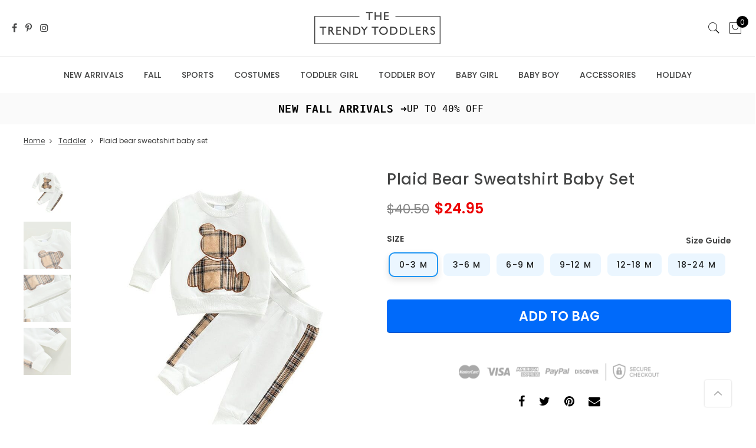

--- FILE ---
content_type: text/html; charset=utf-8
request_url: https://thetrendytoddlers.com/products/plaid-bear-sweatshirt-set
body_size: 72326
content:
<!doctype html>
<!--[if IE 9]> <html  class="ie9 no-js" lang="en"> <![endif]-->
<!--[if (gt IE 9)|!(IE)]><!--> <html  class="no-js" lang="en"> <!--<![endif]-->
<head>

  

  
<!-- Global site tag (gtag.js) - Google Analytics -->
<!-- <script async src="https://www.googletagmanager.com/gtag/js?id=UA-100039892-1"></script> -->
<!-- <script>
  window.dataLayer = window.dataLayer || [];
  function gtag(){dataLayer.push(arguments);}
  gtag('js', new Date());

  gtag('config', 'UA-100039892-1');
</script> -->
  <script>
 setInterval(function(){
  let linksArray = document.getElementsByTagName('link');
     for(let i = 0; i < linksArray.length; i++){
     	let atr = linksArray[i].getAttribute('rel');	
       if(atr == 'next'){
       	linksArray[i].remove();
         console.log(linksArray[i] + "removed = " + linksArray[i].remove());
       }
       if(atr == 'prev'){
       	linksArray[i].remove();
         console.log(linksArray[i] + "removed = " + linksArray[i].remove());
       }
     }
  
    }, 100);
</script>
<!-- Google Ads Remarketing Tag By FeedArmy Version 2.14 START -->
<!-- FeedArmy tutorial found at https://feedarmy.com/kb/adding-google-adwords-remarketing-tag-to-shopify/ -->

<!-- CODE SETTINGS START -->
<!-- CODE SETTINGS START -->

<!-- Please add your Google Ads Audience Source Tag ID -->


  <meta name="facebook-domain-verification" content="zvjnrf8nznp48ignctpwwbncig69hw" />

<!-- Please add your alpha2 code, you can find it here: https://help.shopify.com/en/api/custom-storefronts/storefront-api/reference/enum/countrycode -->


<!-- set your product id values are default, product_id, parent_id, sku-->


<!-- CODE SETTINGS END -->
<!-- CODE SETTINGS END -->

<!-- ==================================== -->
<!-- DO NOT EDIT ANYTHING BELOW THIS LINE -->

<!-- <script async src="https://www.googletagmanager.com/gtag/js?id=AW-811158342"></script> --><!-- <script>
  window.dataLayer = window.dataLayer || [];
  function gtag(){dataLayer.push(arguments);}
  gtag('js', new Date());
  gtag('config', 'AW-811158342');
</script> -->



  
  
<!-- <script>
  gtag('event', 'view_item', {
    'send_to': 'AW-811158342',
	'value': 24.95,
	
    'items': [{
			'id': 'shopify_US_7871408046316_43640535711980',
      'google_business_vertical': 'retail'
    }]
	
  });
</script> -->
<!-- Google Ads Remarketing Tag By FeedArmy Version 2.14 END -->  

  <meta name="google-site-verification" content="AvigNZDnPbDUhnkXTxiczJurWmjCA-X23EQIJtE5Qsc" />
  <meta name="p:domain_verify" content="bd9743b01c3d4cd29ff805c3547b5bf0"/>
  <meta charset="utf-8">
  <meta http-equiv="X-UA-Compatible" content="IE=edge,chrome=1">
<script type="text/javascript">window.NREUM||(NREUM={});NREUM.info={"beacon":"bam.nr-data.net","errorBeacon":"bam.nr-data.net","licenseKey":"81f3b2152c","applicationID":"49188633","transactionName":"elkKFUBZXlpVQRhYB1RfChIdRUZZQlZEFhdRUwkEbVNWX0RcRRYFUFoB","queueTime":4,"applicationTime":499,"agent":""}</script>
<script type="text/javascript">window.NREUM||(NREUM={}),__nr_require=function(e,t,n){function r(n){if(!t[n]){var o=t[n]={exports:{}};e[n][0].call(o.exports,function(t){var o=e[n][1][t];return r(o||t)},o,o.exports)}return t[n].exports}if("function"==typeof __nr_require)return __nr_require;for(var o=0;o<n.length;o++)r(n[o]);return r}({1:[function(e,t,n){function r(){}function o(e,t,n){return function(){return i(e,[f.now()].concat(u(arguments)),t?null:this,n),t?void 0:this}}var i=e("handle"),a=e(2),u=e(3),c=e("ee").get("tracer"),f=e("loader"),s=NREUM;"undefined"==typeof window.newrelic&&(newrelic=s);var p=["setPageViewName","setCustomAttribute","setErrorHandler","finished","addToTrace","inlineHit","addRelease"],d="api-",l=d+"ixn-";a(p,function(e,t){s[t]=o(d+t,!0,"api")}),s.addPageAction=o(d+"addPageAction",!0),s.setCurrentRouteName=o(d+"routeName",!0),t.exports=newrelic,s.interaction=function(){return(new r).get()};var m=r.prototype={createTracer:function(e,t){var n={},r=this,o="function"==typeof t;return i(l+"tracer",[f.now(),e,n],r),function(){if(c.emit((o?"":"no-")+"fn-start",[f.now(),r,o],n),o)try{return t.apply(this,arguments)}catch(e){throw c.emit("fn-err",[arguments,this,e],n),e}finally{c.emit("fn-end",[f.now()],n)}}}};a("setName,setAttribute,save,ignore,onEnd,getContext,end,get".split(","),function(e,t){m[t]=o(l+t)}),newrelic.noticeError=function(e){"string"==typeof e&&(e=new Error(e)),i("err",[e,f.now()])}},{}],2:[function(e,t,n){function r(e,t){var n=[],r="",i=0;for(r in e)o.call(e,r)&&(n[i]=t(r,e[r]),i+=1);return n}var o=Object.prototype.hasOwnProperty;t.exports=r},{}],3:[function(e,t,n){function r(e,t,n){t||(t=0),"undefined"==typeof n&&(n=e?e.length:0);for(var r=-1,o=n-t||0,i=Array(o<0?0:o);++r<o;)i[r]=e[t+r];return i}t.exports=r},{}],4:[function(e,t,n){t.exports={exists:"undefined"!=typeof window.performance&&window.performance.timing&&"undefined"!=typeof window.performance.timing.navigationStart}},{}],ee:[function(e,t,n){function r(){}function o(e){function t(e){return e&&e instanceof r?e:e?c(e,u,i):i()}function n(n,r,o,i){if(!d.aborted||i){e&&e(n,r,o);for(var a=t(o),u=m(n),c=u.length,f=0;f<c;f++)u[f].apply(a,r);var p=s[y[n]];return p&&p.push([b,n,r,a]),a}}function l(e,t){v[e]=m(e).concat(t)}function m(e){return v[e]||[]}function w(e){return p[e]=p[e]||o(n)}function g(e,t){f(e,function(e,n){t=t||"feature",y[n]=t,t in s||(s[t]=[])})}var v={},y={},b={on:l,emit:n,get:w,listeners:m,context:t,buffer:g,abort:a,aborted:!1};return b}function i(){return new r}function a(){(s.api||s.feature)&&(d.aborted=!0,s=d.backlog={})}var u="nr@context",c=e("gos"),f=e(2),s={},p={},d=t.exports=o();d.backlog=s},{}],gos:[function(e,t,n){function r(e,t,n){if(o.call(e,t))return e[t];var r=n();if(Object.defineProperty&&Object.keys)try{return Object.defineProperty(e,t,{value:r,writable:!0,enumerable:!1}),r}catch(i){}return e[t]=r,r}var o=Object.prototype.hasOwnProperty;t.exports=r},{}],handle:[function(e,t,n){function r(e,t,n,r){o.buffer([e],r),o.emit(e,t,n)}var o=e("ee").get("handle");t.exports=r,r.ee=o},{}],id:[function(e,t,n){function r(e){var t=typeof e;return!e||"object"!==t&&"function"!==t?-1:e===window?0:a(e,i,function(){return o++})}var o=1,i="nr@id",a=e("gos");t.exports=r},{}],loader:[function(e,t,n){function r(){if(!x++){var e=h.info=NREUM.info,t=d.getElementsByTagName("script")[0];if(setTimeout(s.abort,3e4),!(e&&e.licenseKey&&e.applicationID&&t))return s.abort();f(y,function(t,n){e[t]||(e[t]=n)}),c("mark",["onload",a()+h.offset],null,"api");var n=d.createElement("script");n.src="https://"+e.agent,t.parentNode.insertBefore(n,t)}}function o(){"complete"===d.readyState&&i()}function i(){c("mark",["domContent",a()+h.offset],null,"api")}function a(){return E.exists&&performance.now?Math.round(performance.now()):(u=Math.max((new Date).getTime(),u))-h.offset}var u=(new Date).getTime(),c=e("handle"),f=e(2),s=e("ee"),p=window,d=p.document,l="addEventListener",m="attachEvent",w=p.XMLHttpRequest,g=w&&w.prototype;NREUM.o={ST:setTimeout,SI:p.setImmediate,CT:clearTimeout,XHR:w,REQ:p.Request,EV:p.Event,PR:p.Promise,MO:p.MutationObserver};var v=""+location,y={beacon:"bam.nr-data.net",errorBeacon:"bam.nr-data.net",agent:"js-agent.newrelic.com/nr-1071.min.js"},b=w&&g&&g[l]&&!/CriOS/.test(navigator.userAgent),h=t.exports={offset:u,now:a,origin:v,features:{},xhrWrappable:b};e(1),d[l]?(d[l]("DOMContentLoaded",i,!1),p[l]("load",r,!1)):(d[m]("onreadystatechange",o),p[m]("onload",r)),c("mark",["firstbyte",u],null,"api");var x=0,E=e(4)},{}]},{},["loader"]);</script>
  <meta name="viewport" content="width=device-width, initial-scale=1.0, maximum-scale=1.0, user-scalable=no">
  <meta name="theme-color" content="#3e3e3e">
  <meta name="author" content="the4studio.net">
  <meta name="msvalidate.01" content="E1A16C08F4CC10AA1E7408B40A633517" />
  <script src="//cdnjs.cloudflare.com/ajax/libs/jquery.lazyload/1.9.1/jquery.lazyload.min.js" type="text/javascript"></script>
 
  
   




  <link rel="canonical" href="https://thetrendytoddlers.com/products/plaid-bear-sweatshirt-set"/>


  

  
  
  
  
   

  
    <link rel="shortcut icon" href="//thetrendytoddlers.com/cdn/shop/files/apple-touch-icon_a1acf52a-b9e6-468e-90dd-d05545858623_32x32.png?v=1613519036" type="image/png">
  
<link href="https://use.fontawesome.com/releases/v5.0.8/css/all.css" rel="stylesheet">
  <title>Unisex Baby Plaid Bear Sweatshirt 2-Piece Outfit Set
&ndash; The Trendy Toddlers
</title><meta name="description" content="This unisex baby outfit is perfect for the little explorer who loves the great outdoors. The white sweatshirt features a plaid bear print, adding a playful and adventurous touch to the outfit. The matching pants are made of a durable and comfortable material, with an elastic waistband for a comfortable fit. Whether pla"><!-- /snippets/social-meta-tags.liquid -->
<meta property="og:site_name" content="The Trendy Toddlers">
<meta property="og:url" content="https://thetrendytoddlers.com/products/plaid-bear-sweatshirt-set">
<meta property="og:title" content="Plaid Bear Sweatshirt Baby Set">
<meta property="og:type" content="product">
<meta property="og:description" content="This unisex baby outfit is perfect for the little explorer who loves the great outdoors. The white sweatshirt features a plaid bear print, adding a playful and adventurous touch to the outfit. The matching pants are made of a durable and comfortable material, with an elastic waistband for a comfortable fit. Whether pla"><meta property="og:price:amount" content="24.95">
  <meta property="og:price:currency" content="USD"><meta property="og:image" content="http://thetrendytoddlers.com/cdn/shop/products/2_a7ea94ec-0f17-4dee-ac8b-85d79ec17dbc_1024x1024.jpg?v=1675255181"><meta property="og:image" content="http://thetrendytoddlers.com/cdn/shop/products/2a_3d177b3c-6573-44f7-a8a4-d6f75135c887_1024x1024.jpg?v=1675255173"><meta property="og:image" content="http://thetrendytoddlers.com/cdn/shop/products/2b_0eed2f0d-84c1-418f-844f-375f86cdb902_1024x1024.jpg?v=1675255108">
<meta property="og:image:secure_url" content="https://thetrendytoddlers.com/cdn/shop/products/2_a7ea94ec-0f17-4dee-ac8b-85d79ec17dbc_1024x1024.jpg?v=1675255181"><meta property="og:image:secure_url" content="https://thetrendytoddlers.com/cdn/shop/products/2a_3d177b3c-6573-44f7-a8a4-d6f75135c887_1024x1024.jpg?v=1675255173"><meta property="og:image:secure_url" content="https://thetrendytoddlers.com/cdn/shop/products/2b_0eed2f0d-84c1-418f-844f-375f86cdb902_1024x1024.jpg?v=1675255108">

<meta name="twitter:site" content="@">
<meta name="twitter:card" content="summary_large_image">
<meta name="twitter:title" content="Plaid Bear Sweatshirt Baby Set">
<meta name="twitter:description" content="This unisex baby outfit is perfect for the little explorer who loves the great outdoors. The white sweatshirt features a plaid bear print, adding a playful and adventurous touch to the outfit. The matching pants are made of a durable and comfortable material, with an elastic waistband for a comfortable fit. Whether pla">

<style type="text/css" rel="stylesheet">.preloadSpeed{position: absolute;top: 0;left: 0;z-index: 99999;background: #fff;width: 100%;height: 100%;display: -webkit-box;display: -ms-flexbox;display: flex;-webkit-box-align: center;-ms-flex-align: center;align-items: center;-webkit-box-pack: center;-ms-flex-pack: center;justify-content: center;overflow: hidden;}.preloader {top: 0;left: 0;width: 100%;height: 100%;z-index: 10000;background: rgba(255, 255, 255, .95);}.jas-col-xs, .jas-container, img, pre {max-width: 100%;}.single-product-thumbnail img {width: 100%;}.jas-container, .jas-row.wide {margin: auto;}.pr {position: relative;}#jas-wrapper, body {overflow-x: hidden;}.metro-item.claue-hover-quick .product-inner:hover .quick-shop-btn.nathan_bot {bottom: 10px;}.slick-slide {display: none;float: left;height: 100%;min-height: 1px;outline: 0;}.slick-initialized .slick-slide {display: block;}.single-product-thumbnail.left .p-nav {left: 0;}.oh {overflow: hidden;}input[type=date], input[type=email], input[type=number], input[type=password], input[type=search], input[type=tel], input[type=text], input[type=url], select, textarea {-webkit-appearance: none;-moz-appearance: none;appearance: none;}.wrapper-boxed.header-sticky .header__mid {max-width: 1200px;}.jas-wc-single .left+.social-share, .single-product-thumbnail.left:not(.no-nav) .p-thumb {padding-left: 90px;}.jas-wc-single .right+.social-share, .single-product-thumbnail.right:not(.no-nav) .p-thumb {padding-right: 90px;}.single-product-thumbnail.right .p-nav {right: 0;}.p-nav-outside .slick-slide:not(:last-child) {margin-right: 10px;margin-bottom: 10px;}.ypop-header {height: 150px;background-position: center center;background-image: url(//thetrendytoddlers.com/cdn/shop/files/little-girl-with-hot-chocolate_600x.jpg?v=1613519296);display: table;width: 100%;overflow: hidden;background-repeat: no-repeat;}#delivery-return {padding: 25px 35px;}#jas-content{position: relative;}.product-category {position: relative;margin-top: 0;padding-left: 15px;padding-right: 15px;margin-bottom: 30px;}.slick-slider {position: relative;display: block;box-sizing: border-box;-webkit-user-select: none;-moz-user-select: none;-ms-user-select: none;user-select: none;-webkit-touch-callout: none;-khtml-user-select: none;-ms-touch-action: pan-y;touch-action: pan-y;-webkit-tap-highlight-color: transparent;}.single-product-thumbnail.left .p-nav, .single-product-thumbnail.right .p-nav {position: absolute;max-width: 80px;top: 0;}.gl_product-grid-item .htheme_product_overlay_fade,.sidebar .widget ul li:before {display:none;}.sidebar .widget.yith-shopify-ajax-product-filter ul li {padding-left: 0;}.metro .gl_product-grid-item .htheme_product_overlay_fade{ display:block;}#content_cart__popup_nt .claue-scroll {max-height: 400px;}#content_cart__popup_nt textarea.cart-note__input.db {width: 100%;min-height: 130px;}#content_cart__popup_nt form .quantity {border: 0;height: inherit;}svg:not(:root) {overflow: hidden;background: #6fd6e5;color: #fff;fill: #fff;}.claue-tooltip .claue-tooltip-label,.img-thumbnail {-webkit-transition: all .2s ease-in-out;-o-transition: all .2s ease-in-out}.counter_real_time {display: block;font-size: 14px;color: #2c2c2c;font-weight: bold;-webkit-border-radius: 5px;-moz-border-radius: 5px;border-radius: 5px;position: relative;overflow: hidden;margin: 0 2px;}.counter_real_time #number_counter {background-color: #0f8db3;padding: 5px 10px;border-radius: 2px;line-height: 1.1em;color: #ffffff;display: inline-block;-webkit-box-shadow: inset 0 -2px 0 rgba(0,0,0,.15);box-shadow: inset 0 -2px 0 rgba(0,0,0,.15);}.counter_real_time #number_counter:active {-webkit-box-shadow: none;box-shadow: none;top: 1px;}.counter_real_time #number_counter i {margin-left: 3px;}.single-product-thumbnail.bottom .p-nav {margin-top: 10px;margin-right: -10px;}.single-product-thumbnail.bottom .p-nav .slick-slide:not(:last-child) {margin-right: 10px;}.shopify-variation-add-to-cart.variations_button {display: inline-block;}.img-thumbnail,.table,label {max-width: 100%}.slick-slider:hover .slick-next, .slick-slider:hover .slick-prev {opacity: .8;}.nt_full_add .add_full_width .yith-wcwl-add-to-wishlist, .nt_full_add p.stock.out-of-stock,.nt_swatch_simple ~ .single_variation_wrap .yith-wcwl-add-to-wishlist, .nt_swatch_simple ~ .single_variation_wrap p.stock.out-of-stock,.nt_swatch_simple ~ .single_variation_wrap .single_add_to_cart_button,.nt_swatch_simple ~ .single_variation_wrap .quantity {border-radius: 5px;}.cart .yith-wcwl-add-to-wishlist {width: 40px;height: 40px;line-height: 40px;border-radius: 50%;border: 1px solid #222;text-align: center;top: 0;right: -50px;transition: all .3s;}.variations_form .yith-wcwl-add-to-wishlist {bottom: 0;top: auto;} .variations .input-dropdown-inner {position: relative;display: inline-block;}.variations .input-dropdown-inner>a {padding: 0 15px;padding-right: 30px;display: block;min-width: 182px;max-width: 230px;height: 40px;line-height: 35px;border: 2px solid rgba(168,168,168,.4);font-size: 15px;text-transform: uppercase;letter-spacing: .4px;text-align: left;color: inherit;/* border-radius: 50px; */border-radius: 5px;text-overflow: ellipsis;white-space: nowrap;background-image: url([data-uri]);background-position: 100% 50%;background-repeat: no-repeat;background-size: auto 15%;/* -webkit-box-shadow: inset 0 -2px 0 rgba(0,0,0,.15);box-shadow: inset 0 -2px 0 rgba(0,0,0,.15); */overflow: hidden;}.variations .input-dropdown-inner .dropdown-list {text-align: left;position: absolute;top: 100%;z-index: 300;width: 100%;background-color: #fff;min-width: 182px;max-width: 230px;padding: 10px 0;border-bottom: 1px solid rgba(124,124,124,.2);border-right: 1px solid rgba(124,124,124,.2);border-left: 1px solid rgba(124,124,124,.2);left: 0;border-width: 2px;border-color: rgba(168,168,168,.2);}.variations .input-dropdown-inner .dropdown-list li {background-color: #fff;line-height: 1;margin-bottom: 0;display: inherit;border: 0;margin: 0;padding: 0;}.variations .input-dropdown-inner .dropdown-list li a {text-transform: uppercase;font-size: 12px;display: block;text-align: left;color: #8b8b8b!important;text-overflow: ellipsis;white-space: nowrap;overflow-x: hidden;padding: 10px 15px;-webkit-transition: all .1s ease;-moz-transition: all .1s ease;-o-transition: all .1s ease;transition: all .1s ease;}.variations .input-dropdown-inner .dropdown-list {display: block !important;visibility: hidden;opacity: 0;height: 10px;overflow: hidden;}.variations .input-dropdown-inner.dd-shown .dropdown-list {visibility: visible;opacity: 1;overflow: visible;height: inherit;max-height: 320px;overflow-x: auto;}.variations .input-dropdown-inner .dropdown-list li.selected a,.variations .input-dropdown-inner .dropdown-list li:hover a {background-color: #f1f1f1;color: #545252!important;}.variations .input-dropdown-inner>a:active { -webkit-box-shadow: none;box-shadow: none;top: 1px;}.nt_full_add .variations .input-dropdown-inner>a,.nt_full_add .variations .input-dropdown-inner .dropdown-list {min-width: 100%;max-width: 100%;}.nt_full_add .variations .input-dropdown-inner {display: block;} .single-product-content .variations .swatches-select li:hover,.single-product-content .variations .swatches-select .selected {border-color: #000;}.signup-newsletter-form {border-radius: 50px;border: 1px solid #878787;padding: 2px;}.jas-ajax-load a, a.button, button, input:not([type=radio]):not([type=checkbox]), select {height: 40px;line-height: 36px;}.entry-content.wc-accordion-content {display: none;}.signup-newsletter-form input.input-text {border: none;width: calc(100% - 114px);border-radius: 50px;float: left;padding: 0 10px;background: 0 0;}.signup-newsletter-form input.submit-btn {text-transform: none;border-radius: 50px;font-size: 14px;padding: 0 20px;float: right;border: none;background: #222;color: #fff;}form.cart.db {display: block;}.single_add_to_cart_button, a.button.external_single_add_to_cart_button {background: #56cfe1;border: none;color: #fff;text-transform: uppercase;position: relative;line-height: 40px;-webkit-box-shadow: inset 0 -2px 0 rgba(0,0,0,.15);box-shadow: inset 0 -2px 0 rgba(0,0,0,.15);}.add_full_width .single_add_to_cart_button,.add_full_width .external_single_add_to_cart_button {display: inline-block;width: -webkit-calc(100% - 50px);width: expression(100% - 50px);width: -moz-calc(100% - 50px);width: -o-calc(100% - 50px);width: calc(100% - 50px);border-radius: 5px;}.wc-single-3 form.nt_full_add .quantity {margin:0;}form.nt_full_add .quantity {border-radius: 5px;}.mfp-arrow,.slick-slider,html {-webkit-tap-highlight-color: transparent}.mfp-title,pre {word-wrap: break-word}html {-ms-text-size-adjust: 100%;-webkit-text-size-adjust: 100%}article,aside,details,figcaption,figure,footer,header,hgroup,main,menu,nav,section,summary {display: block}audio,canvas,progress,video {display: inline-block;vertical-align: claueine}audio:not([controls]) {display: none;height: 0}[hidden],template {display: none}a {background-color: transparent}svg:not(:root) {overflow: hidden}hr {-moz-box-sizing: content-box;-webkit-box-sizing: content-box;box-sizing: content-box;height: 0}button,input,optgroup,select,textarea {color: inherit;font: inherit;margin: 0}button {overflow: visible}button,select {text-transform: none}button,html input[type=button],input[type=reset],input[type=submit] {-webkit-appearance: button;cursor: pointer}button[disabled],html input[disabled] {cursor: default}button::-moz-focus-inner,input::-moz-focus-inner {border: 0;padding: 0}input[type=checkbox],input[type=radio] {-webkit-box-sizing: border-box;-moz-box-sizing: border-box;box-sizing: border-box;padding: 0}*,.claue-import,:after,:before {-moz-box-sizing: border-box;-webkit-box-sizing: border-box}input[type=number]::-webkit-inner-spin-button,input[type=number]::-webkit-outer-spin-button {height: auto}input[type=search]::-webkit-search-cancel-button,input[type=search]::-webkit-search-decoration {-webkit-appearance: none}textarea {overflow: auto}optgroup {font-weight: 700}/*! Source: https://github.com/h5bp/html5-boilerplate/blob/master/src/css/main.css */@media print {blockquote,img,pre,tr {page-break-inside: avoid}*,:after,:before {background: 0 0!important;color: #000!important;-webkit-box-shadow: none!important;box-shadow: none!important;text-shadow: none!important}a,a:visited {text-decoration: underline}a[href]:after {content: " (" attr(href) ")"}abbr[title]:after {content: " (" attr(title) ")"}a[href^="javascript:"]:after,a[href^="#"]:after {content: ""}blockquote,pre {border: 1px solid #999}thead {display: table-header-group}img {max-width: 100%!important}h2,h3,p {orphans: 3;widows: 3}h2,h3 {page-break-after: avoid}select {background: #fff!important}.navbar {display: none}.btn>.caret,.dropup>.btn>.caret {border-top-color: #000!important}.label {border: 1px solid #000}.table {border-collapse: collapse!important}.table td,.table th {background-color: #fff!important}.table-bordered td,.table-bordered th {border: 1px solid #ddd!important}}.img-thumbnail,body {background-color: #fff}*,:after,:before {-moz-box-sizing: border-box}body {line-height: 1.42857143}button,input,select,textarea {font-family: inherit;font-size: inherit;line-height: inherit}a:focus,a:hover {color: #23527c;text-decoration: underline}a:focus {outline-offset: -2px}figure {margin: 0}.img-responsive {display: block;max-width: 100%;height: auto}.img-rounded {border-radius: 6px}.img-thumbnail {padding: 4px;line-height: 1.42857143;border: 1px solid #ddd;border-radius: 4px;transition: all .2s ease-in-out;display: inline-block;height: auto}.img-circle {border-radius: 50%}hr {margin-top: 20px;margin-bottom: 20px;border: 0;border-top: 1px solid #eee}.sr-only {position: absolute;width: 1px;height: 1px;margin: -1px;padding: 0;overflow: hidden;clip: rect(0, 0, 0, 0);border: 0}code,pre {border-radius: 4px}.sr-only-focusable:active,.sr-only-focusable:focus {position: static;width: auto;height: auto;margin: 0;overflow: visible;clip: auto}.h1,.h2,.h3,.h4,.h5,.h6,h1,h2,h3,h4,h5,h6 {font-family: inherit;font-weight: 500;line-height: 1.1;color: inherit}.h1 .small,.h1 small,.h2 .small,.h2 small,.h3 .small,.h3 small,.h4 .small,.h4 small,.h5 .small,.h5 small,.h6 .small,.h6 small,h1 .small,h1 small,h2 .small,h2 small,h3 .small,h3 small,h4 .small,h4 small,h5 .small,h5 small,h6 .small,h6 small {font-weight: 400;line-height: 1;color: #777}.h1,.h2,.h3,h1,h2,h3 {margin-top: 20px;margin-bottom: 10px}.h1 .small,.h1 small,.h2 .small,.h2 small,.h3 .small,.h3 small,h1 .small,h1 small,h2 .small,h2 small,h3 .small,h3 small {font-size: 65%}.h4,.h5,.h6,h4,h5,h6 {margin-top: 10px;margin-bottom: 10px}.h4 .small,.h4 small,.h5 .small,.h5 small,.h6 .small,.h6 small,h4 .small,h4 small,h5 .small,h5 small,h6 .small,h6 small {font-size: 75%}.h1,h1 {font-size: 36px}.h2,h2 {font-size: 30px}.h3,h3 {font-size: 24px}.h4,h4 {font-size: 18px}.h5,h5 {font-size: 14px}.h6,h6 {font-size: 12px}.lead {margin-bottom: 20px;font-size: 16px;font-weight: 300;line-height: 1.4}@media (min-width:768px) {.lead {font-size: 21px}}.small,small {font-size: 85%}.mark,mark {background-color: #fcf8e3;padding: .2em}.list-inline,.list-unstyled {padding-left: 0;list-style: none}.text-left {text-align: left}.text-right {text-align: right}.text-center {text-align: center}.text-justify {text-align: justify}.text-nowrap {white-space: nowrap}.text-lowercase {text-transform: lowercase}.text-uppercase {text-transform: uppercase}.text-capitalize {text-transform: capitalize}.text-muted {color: #777}.text-primary {color: #337ab7}a.text-primary:hover {color: #286090}.text-success {color: #3c763d}a.text-success:hover {color: #2b542c}.text-info {color: #31708f}a.text-info:hover {color: #245269}.text-warning {color: #8a6d3b}a.text-warning:hover {color: #66512c}.text-danger {color: #a94442}a.text-danger:hover {color: #843534}.bg-primary {color: #fff;background-color: #337ab7}a.bg-primary:hover {background-color: #286090}.bg-success {background-color: #dff0d8}a.bg-success:hover {background-color: #c1e2b3}.bg-info {background-color: #d9edf7}a.bg-info:hover {background-color: #afd9ee}.bg-warning {background-color: #fcf8e3}a.bg-warning:hover {background-color: #f7ecb5}.bg-danger {background-color: #f2dede}a.bg-danger:hover {background-color: #e4b9b9}pre code,table {background-color: transparent}.page-header {padding-bottom: 9px;margin: 40px 0 20px;border-bottom: 1px solid #eee}dl,ol,ul {margin-top: 0}blockquote ol:last-child,blockquote p:last-child,blockquote ul:last-child,ol ol,ol ul,ul ol,ul ul {margin-bottom: 0}ol,ul {margin-bottom: 10px}.list-inline {margin-left: -5px}.list-inline>li {display: inline-block;padding-left: 5px;padding-right: 5px}dl {margin-bottom: 20px}dd,dt {line-height: 1.42857143}dd {margin-left: 0}@media (min-width:768px) {.dl-horizontal dt {float: left;width: 160px;clear: left;text-align: right;overflow: hidden;text-overflow: ellipsis;white-space: nowrap}.dl-horizontal dd {margin-left: 180px}.container {width: 750px}}#popup_claue .tabs,.aligncenter,.clear,.clearfix:after,.container-fluid:after,.container:after,.dl-horizontal dd:after,.form-horizontal .form-group:after,.row:after,.slick-track:after,.slides:after,.yith-wcan-group:after {clear: both}.container,.container-fluid {margin-right: auto;margin-left: auto}abbr[data-original-title],abbr[title] {cursor: help;border-bottom: 1px dotted #777}.initialism {font-size: 90%;text-transform: uppercase}.table,address {margin-bottom: 20px}blockquote .small,blockquote footer,blockquote small {display: block;font-size: 80%;line-height: 1.42857143;color: #777}legend,pre {display: block;color: #333}blockquote .small:before,blockquote footer:before,blockquote small:before {content: '\2014 \00A0'}.blockquote-reverse,blockquote.pull-right {padding-right: 15px;padding-left: 0;border-right: 5px solid #eee;border-left: 0;text-align: right}.blockquote-reverse .small:before,.blockquote-reverse footer:before,.blockquote-reverse small:before,blockquote.pull-right .small:before,blockquote.pull-right footer:before,blockquote.pull-right small:before {content: ''}.blockquote-reverse .small:after,.blockquote-reverse footer:after,.blockquote-reverse small:after,blockquote.pull-right .small:after,blockquote.pull-right footer:after,blockquote.pull-right small:after {content: '\00A0 \2014'}address {line-height: 1.42857143}code,kbd,pre,samp {font-family: Menlo, Monaco, Consolas, "Courier New", monospace}code {color: #c7254e}kbd {color: #fff;background-color: #333;border-radius: 3px;-webkit-box-shadow: inset 0 -1px 0 rgba(0, 0, 0, .25);box-shadow: inset 0 -1px 0 rgba(0, 0, 0, .25)}kbd kbd {padding: 0;font-size: 100%;font-weight: 700;-webkit-box-shadow: none;box-shadow: none}.checkbox label,.checkbox-inline,.radio label,.radio-inline {font-weight: 400;padding-left: 20px;cursor: pointer;margin-bottom: 0}pre {word-break: break-all;background-color: #f5f5f5}pre code {padding: 0;font-size: inherit;color: inherit;white-space: pre-wrap;border-radius: 0}.container,.container-fluid {padding-left: 15px;padding-right: 15px}.pre-scrollable {max-height: 340px;overflow-y: scroll}@media (min-width:992px) {.container {width: 970px}}@media (min-width:1200px) {.container {width: 1170px}}.row {margin-left: -15px;margin-right: -15px}.col-lg-1,.col-lg-10,.col-lg-11,.col-lg-12,.col-lg-2,.col-lg-3,.col-lg-4,.col-lg-5,.col-lg-6,.col-lg-7,.col-lg-8,.col-lg-9,.col-md-1,.col-md-10,.col-md-11,.col-md-12,.col-md-2,.col-md-3,.col-md-4,.col-md-5,.col-md-6,.col-md-7,.col-md-8,.col-md-9,.col-sm-1,.col-sm-10,.col-sm-11,.col-sm-12,.col-sm-2,.col-sm-3,.col-sm-4,.col-sm-5,.col-sm-6,.col-sm-7,.col-sm-8,.col-sm-9,.col-xs-1,.col-xs-10,.col-xs-11,.col-xs-12,.col-xs-2,.col-xs-3,.col-xs-4,.col-xs-5,.col-xs-6,.col-xs-7,.col-xs-8,.col-xs-9 {position: relative;min-height: 1px;padding-left: 15px;padding-right: 15px}.col-xs-1,.col-xs-10,.col-xs-11,.col-xs-12,.col-xs-2,.col-xs-3,.col-xs-4,.col-xs-5,.col-xs-6,.col-xs-7,.col-xs-8,.col-xs-9 {float: left}.col-xs-12 {width: 100%}.col-xs-11 {width: 91.66666667%}.col-xs-10 {width: 83.33333333%}.col-xs-9 {width: 75%}.col-xs-8 {width: 66.66666667%}.col-xs-7 {width: 58.33333333%}.col-xs-6 {width: 50%}.col-xs-5 {width: 41.66666667%}.col-xs-4 {width: 33.33333333%}.col-xs-3 {width: 25%}.col-xs-2 {width: 16.66666667%}.col-xs-1 {width: 8.33333333%}.col-xs-pull-12 {right: 100%}.col-xs-pull-11 {right: 91.66666667%}.col-xs-pull-10 {right: 83.33333333%}.col-xs-pull-9 {right: 75%}.col-xs-pull-8 {right: 66.66666667%}.col-xs-pull-7 {right: 58.33333333%}.col-xs-pull-6 {right: 50%}.col-xs-pull-5 {right: 41.66666667%}.col-xs-pull-4 {right: 33.33333333%}.col-xs-pull-3 {right: 25%}.col-xs-pull-2 {right: 16.66666667%}.col-xs-pull-1 {right: 8.33333333%}.col-xs-pull-0 {right: auto}.col-xs-push-12 {left: 100%}.col-xs-push-11 {left: 91.66666667%}.col-xs-push-10 {left: 83.33333333%}.col-xs-push-9 {left: 75%}.col-xs-push-8 {left: 66.66666667%}.col-xs-push-7 {left: 58.33333333%}.col-xs-push-6 {left: 50%}.col-xs-push-5 {left: 41.66666667%}.col-xs-push-4 {left: 33.33333333%}.col-xs-push-3 {left: 25%}.col-xs-push-2 {left: 16.66666667%}.col-xs-push-1 {left: 8.33333333%}.col-xs-push-0 {left: auto}.col-xs-offset-12 {margin-left: 100%}.col-xs-offset-11 {margin-left: 91.66666667%}.col-xs-offset-10 {margin-left: 83.33333333%}.col-xs-offset-9 {margin-left: 75%}.col-xs-offset-8 {margin-left: 66.66666667%}.col-xs-offset-7 {margin-left: 58.33333333%}.col-xs-offset-6 {margin-left: 50%}.col-xs-offset-5 {margin-left: 41.66666667%}.col-xs-offset-4 {margin-left: 33.33333333%}.col-xs-offset-3 {margin-left: 25%}.col-xs-offset-2 {margin-left: 16.66666667%}.col-xs-offset-1 {margin-left: 8.33333333%}.col-xs-offset-0 {margin-left: 0}@media (min-width:768px) {.col-sm-1,.col-sm-10,.col-sm-11,.col-sm-12,.col-sm-2,.col-sm-3,.col-sm-4,.col-sm-5,.col-sm-6,.col-sm-7,.col-sm-8,.col-sm-9 {float: left}.col-sm-12 {width: 100%}.col-sm-11 {width: 91.66666667%}.col-sm-10 {width: 83.33333333%}.col-sm-9 {width: 75%}.col-sm-8 {width: 66.66666667%}.col-sm-7 {width: 58.33333333%}.col-sm-6 {width: 50%}.col-sm-5 {width: 41.66666667%}.col-sm-4 {width: 33.33333333%}.col-sm-3 {width: 25%}.col-sm-2 {width: 16.66666667%}.col-sm-1 {width: 8.33333333%}.col-sm-pull-12 {right: 100%}.col-sm-pull-11 {right: 91.66666667%}.col-sm-pull-10 {right: 83.33333333%}.col-sm-pull-9 {right: 75%}.col-sm-pull-8 {right: 66.66666667%}.col-sm-pull-7 {right: 58.33333333%}.col-sm-pull-6 {right: 50%}.col-sm-pull-5 {right: 41.66666667%}.col-sm-pull-4 {right: 33.33333333%}.col-sm-pull-3 {right: 25%}.col-sm-pull-2 {right: 16.66666667%}.col-sm-pull-1 {right: 8.33333333%}.col-sm-pull-0 {right: auto}.col-sm-push-12 {left: 100%}.col-sm-push-11 {left: 91.66666667%}.col-sm-push-10 {left: 83.33333333%}.col-sm-push-9 {left: 75%}.col-sm-push-8 {left: 66.66666667%}.col-sm-push-7 {left: 58.33333333%}.col-sm-push-6 {left: 50%}.col-sm-push-5 {left: 41.66666667%}.col-sm-push-4 {left: 33.33333333%}.col-sm-push-3 {left: 25%}.col-sm-push-2 {left: 16.66666667%}.col-sm-push-1 {left: 8.33333333%}.col-sm-push-0 {left: auto}.col-sm-offset-12 {margin-left: 100%}.col-sm-offset-11 {margin-left: 91.66666667%}.col-sm-offset-10 {margin-left: 83.33333333%}.col-sm-offset-9 {margin-left: 75%}.col-sm-offset-8 {margin-left: 66.66666667%}.col-sm-offset-7 {margin-left: 58.33333333%}.col-sm-offset-6 {margin-left: 50%}.col-sm-offset-5 {margin-left: 41.66666667%}.col-sm-offset-4 {margin-left: 33.33333333%}.col-sm-offset-3 {margin-left: 25%}.col-sm-offset-2 {margin-left: 16.66666667%}.col-sm-offset-1 {margin-left: 8.33333333%}.col-sm-offset-0 {margin-left: 0}}@media (min-width:992px) {.col-md-1,.col-md-10,.col-md-11,.col-md-12,.col-md-2,.col-md-3,.col-md-4,.col-md-5,.col-md-6,.col-md-7,.col-md-8,.col-md-9 {float: left}.col-md-12 {width: 100%}.col-md-11 {width: 91.66666667%}.col-md-10 {width: 83.33333333%}.col-md-9 {width: 75%}.col-md-8 {width: 66.66666667%}.col-md-7 {width: 58.33333333%}.col-md-6 {width: 50%}.col-md-5 {width: 41.66666667%}.col-md-4 {width: 33.33333333%}.col-md-3 {width: 25%}.col-md-2 {width: 16.66666667%}.col-md-1 {width: 8.33333333%}.col-md-pull-12 {right: 100%}.col-md-pull-11 {right: 91.66666667%}.col-md-pull-10 {right: 83.33333333%}.col-md-pull-9 {right: 75%}.col-md-pull-8 {right: 66.66666667%}.col-md-pull-7 {right: 58.33333333%}.col-md-pull-6 {right: 50%}.col-md-pull-5 {right: 41.66666667%}.col-md-pull-4 {right: 33.33333333%}.col-md-pull-3 {right: 25%}.col-md-pull-2 {right: 16.66666667%}.col-md-pull-1 {right: 8.33333333%}.col-md-pull-0 {right: auto}.col-md-push-12 {left: 100%}.col-md-push-11 {left: 91.66666667%}.col-md-push-10 {left: 83.33333333%}.col-md-push-9 {left: 75%}.col-md-push-8 {left: 66.66666667%}.col-md-push-7 {left: 58.33333333%}.col-md-push-6 {left: 50%}.col-md-push-5 {left: 41.66666667%}.col-md-push-4 {left: 33.33333333%}.col-md-push-3 {left: 25%}.col-md-push-2 {left: 16.66666667%}.col-md-push-1 {left: 8.33333333%}.col-md-push-0 {left: auto}.col-md-offset-12 {margin-left: 100%}.col-md-offset-11 {margin-left: 91.66666667%}.col-md-offset-10 {margin-left: 83.33333333%}.col-md-offset-9 {margin-left: 75%}.col-md-offset-8 {margin-left: 66.66666667%}.col-md-offset-7 {margin-left: 58.33333333%}.col-md-offset-6 {margin-left: 50%}.col-md-offset-5 {margin-left: 41.66666667%}.col-md-offset-4 {margin-left: 33.33333333%}.col-md-offset-3 {margin-left: 25%}.col-md-offset-2 {margin-left: 16.66666667%}.col-md-offset-1 {margin-left: 8.33333333%}.col-md-offset-0 {margin-left: 0}}@media (min-width:1200px) {.col-lg-1,.col-lg-10,.col-lg-11,.col-lg-12,.col-lg-2,.col-lg-3,.col-lg-4,.col-lg-5,.col-lg-6,.col-lg-7,.col-lg-8,.col-lg-9 {float: left}.col-lg-12 {width: 100%}.col-lg-11 {width: 91.66666667%}.col-lg-10 {width: 83.33333333%}.col-lg-9 {width: 75%}.col-lg-8 {width: 66.66666667%}.col-lg-7 {width: 58.33333333%}.col-lg-6 {width: 50%}.col-lg-5 {width: 41.66666667%}.col-lg-4 {width: 33.33333333%}.col-lg-3 {width: 25%}.col-lg-2 {width: 16.66666667%}.col-lg-1 {width: 8.33333333%}.col-lg-pull-12 {right: 100%}.col-lg-pull-11 {right: 91.66666667%}.col-lg-pull-10 {right: 83.33333333%}.col-lg-pull-9 {right: 75%}.col-lg-pull-8 {right: 66.66666667%}.col-lg-pull-7 {right: 58.33333333%}.col-lg-pull-6 {right: 50%}.col-lg-pull-5 {right: 41.66666667%}.col-lg-pull-4 {right: 33.33333333%}.col-lg-pull-3 {right: 25%}.col-lg-pull-2 {right: 16.66666667%}.col-lg-pull-1 {right: 8.33333333%}.col-lg-pull-0 {right: auto}.col-lg-push-12 {left: 100%}.col-lg-push-11 {left: 91.66666667%}.col-lg-push-10 {left: 83.33333333%}.col-lg-push-9 {left: 75%}.col-lg-push-8 {left: 66.66666667%}.col-lg-push-7 {left: 58.33333333%}.col-lg-push-6 {left: 50%}.col-lg-push-5 {left: 41.66666667%}.col-lg-push-4 {left: 33.33333333%}.col-lg-push-3 {left: 25%}.col-lg-push-2 {left: 16.66666667%}.col-lg-push-1 {left: 8.33333333%}.col-lg-push-0 {left: auto}.col-lg-offset-12 {margin-left: 100%}.col-lg-offset-11 {margin-left: 91.66666667%}.col-lg-offset-10 {margin-left: 83.33333333%}.col-lg-offset-9 {margin-left: 75%}.col-lg-offset-8 {margin-left: 66.66666667%}.col-lg-offset-7 {margin-left: 58.33333333%}.col-lg-offset-6 {margin-left: 50%}.col-lg-offset-5 {margin-left: 41.66666667%}.col-lg-offset-4 {margin-left: 33.33333333%}.col-lg-offset-3 {margin-left: 25%}.col-lg-offset-2 {margin-left: 16.66666667%}.col-lg-offset-1 {margin-left: 8.33333333%}.col-lg-offset-0 {margin-left: 0}}caption {padding-top: 8px;padding-bottom: 8px;color: #777}.table {width: 100%}.table>tbody>tr>td,.table>tbody>tr>th,.table>tfoot>tr>td,.table>tfoot>tr>th,.table>thead>tr>td,.table>thead>tr>th {padding: 8px;line-height: 1.42857143;vertical-align: top;border-top: 1px solid #ddd}.table>thead>tr>th {vertical-align: bottom;border-bottom: 2px solid #ddd}.table>caption+thead>tr:first-child>td,.table>caption+thead>tr:first-child>th,.table>colgroup+thead>tr:first-child>td,.table>colgroup+thead>tr:first-child>th,.table>thead:first-child>tr:first-child>td,.table>thead:first-child>tr:first-child>th {border-top: 0}.table>tbody+tbody {border-top: 2px solid #ddd}.table .table {background-color: #fff}.table-condensed>tbody>tr>td,.table-condensed>tbody>tr>th,.table-condensed>tfoot>tr>td,.table-condensed>tfoot>tr>th,.table-condensed>thead>tr>td,.table-condensed>thead>tr>th {padding: 5px}.table-bordered,.table-bordered>tbody>tr>td,.table-bordered>tbody>tr>th,.table-bordered>tfoot>tr>td,.table-bordered>tfoot>tr>th,.table-bordered>thead>tr>td,.table-bordered>thead>tr>th {border: 1px solid #ddd}.table-bordered>thead>tr>td,.table-bordered>thead>tr>th {border-bottom-width: 2px}.table-striped>tbody>tr:nth-child(odd) {background-color: #f9f9f9}.table-hover>tbody>tr:hover,.table>tbody>tr.active>td,.table>tbody>tr.active>th,.table>tbody>tr>td.active,.table>tbody>tr>th.active,.table>tfoot>tr.active>td,.table>tfoot>tr.active>th,.table>tfoot>tr>td.active,.table>tfoot>tr>th.active,.table>thead>tr.active>td,.table>thead>tr.active>th,.table>thead>tr>td.active,.table>thead>tr>th.active {background-color: #f5f5f5}table col[class*=col-] {position: static;float: none;display: table-column}table td[class*=col-],table th[class*=col-] {position: static;float: none;display: table-cell}.table-hover>tbody>tr.active:hover>td,.table-hover>tbody>tr.active:hover>th,.table-hover>tbody>tr:hover>.active,.table-hover>tbody>tr>td.active:hover,.table-hover>tbody>tr>th.active:hover {background-color: #e8e8e8}.table>tbody>tr.success>td,.table>tbody>tr.success>th,.table>tbody>tr>td.success,.table>tbody>tr>th.success,.table>tfoot>tr.success>td,.table>tfoot>tr.success>th,.table>tfoot>tr>td.success,.table>tfoot>tr>th.success,.table>thead>tr.success>td,.table>thead>tr.success>th,.table>thead>tr>td.success,.table>thead>tr>th.success {background-color: #dff0d8}.table-hover>tbody>tr.success:hover>td,.table-hover>tbody>tr.success:hover>th,.table-hover>tbody>tr:hover>.success,.table-hover>tbody>tr>td.success:hover,.table-hover>tbody>tr>th.success:hover {background-color: #d0e9c6}.table>tbody>tr.info>td,.table>tbody>tr.info>th,.table>tbody>tr>td.info,.table>tbody>tr>th.info,.table>tfoot>tr.info>td,.table>tfoot>tr.info>th,.table>tfoot>tr>td.info,.table>tfoot>tr>th.info,.table>thead>tr.info>td,.table>thead>tr.info>th,.table>thead>tr>td.info,.table>thead>tr>th.info {background-color: #d9edf7}.table-hover>tbody>tr.info:hover>td,.table-hover>tbody>tr.info:hover>th,.table-hover>tbody>tr:hover>.info,.table-hover>tbody>tr>td.info:hover,.table-hover>tbody>tr>th.info:hover {background-color: #c4e3f3}.table>tbody>tr.warning>td,.table>tbody>tr.warning>th,.table>tbody>tr>td.warning,.table>tbody>tr>th.warning,.table>tfoot>tr.warning>td,.table>tfoot>tr.warning>th,.table>tfoot>tr>td.warning,.table>tfoot>tr>th.warning,.table>thead>tr.warning>td,.table>thead>tr.warning>th,.table>thead>tr>td.warning,.table>thead>tr>th.warning {background-color: #fcf8e3}.table-hover>tbody>tr.warning:hover>td,.table-hover>tbody>tr.warning:hover>th,.table-hover>tbody>tr:hover>.warning,.table-hover>tbody>tr>td.warning:hover,.table-hover>tbody>tr>th.warning:hover {background-color: #faf2cc}.table>tbody>tr.danger>td,.table>tbody>tr.danger>th,.table>tbody>tr>td.danger,.table>tbody>tr>th.danger,.table>tfoot>tr.danger>td,.table>tfoot>tr.danger>th,.table>tfoot>tr>td.danger,.table>tfoot>tr>th.danger,.table>thead>tr.danger>td,.table>thead>tr.danger>th,.table>thead>tr>td.danger,.table>thead>tr>th.danger {background-color: #f2dede}.table-hover>tbody>tr.danger:hover>td,.table-hover>tbody>tr.danger:hover>th,.table-hover>tbody>tr:hover>.danger,.table-hover>tbody>tr>td.danger:hover,.table-hover>tbody>tr>th.danger:hover {background-color: #ebcccc}.table-responsive {overflow-x: auto;min-height: .01%}@media screen and (max-width:767px) {.table-responsive {width: 100%;margin-bottom: 15px;overflow-y: hidden;-ms-overflow-style: -ms-autohiding-scrollbar;border: 1px solid #ddd}.table-responsive>.table {margin-bottom: 0}.table-responsive>.table>tbody>tr>td,.table-responsive>.table>tbody>tr>th,.table-responsive>.table>tfoot>tr>td,.table-responsive>.table>tfoot>tr>th,.table-responsive>.table>thead>tr>td,.table-responsive>.table>thead>tr>th {white-space: nowrap}.table-responsive>.table-bordered {border: 0}.table-responsive>.table-bordered>tbody>tr>td:first-child,.table-responsive>.table-bordered>tbody>tr>th:first-child,.table-responsive>.table-bordered>tfoot>tr>td:first-child,.table-responsive>.table-bordered>tfoot>tr>th:first-child,.table-responsive>.table-bordered>thead>tr>td:first-child,.table-responsive>.table-bordered>thead>tr>th:first-child {border-left: 0}.table-responsive>.table-bordered>tbody>tr>td:last-child,.table-responsive>.table-bordered>tbody>tr>th:last-child,.table-responsive>.table-bordered>tfoot>tr>td:last-child,.table-responsive>.table-bordered>tfoot>tr>th:last-child,.table-responsive>.table-bordered>thead>tr>td:last-child,.table-responsive>.table-bordered>thead>tr>th:last-child {border-right: 0}.table-responsive>.table-bordered>tbody>tr:last-child>td,.table-responsive>.table-bordered>tbody>tr:last-child>th,.table-responsive>.table-bordered>tfoot>tr:last-child>td,.table-responsive>.table-bordered>tfoot>tr:last-child>th {border-bottom: 0}}fieldset {min-width: 0}legend {width: 100%;margin-bottom: 20px;line-height: inherit}label {display: inline-block;margin-bottom: 5px}input[type=search] {-webkit-box-sizing: border-box;-moz-box-sizing: border-box;box-sizing: border-box;-webkit-appearance: none}input[type=checkbox],input[type=radio] {margin: 4px 0 0;margin-top: 1px\9;line-height: normal}.form-control,output {line-height: 1.42857143;color: #555;display: block}input[type=file] {display: block}input[type=range] {display: block;width: 100%}select[multiple],select[size] {height: auto}input[type=file]:focus,input[type=checkbox]:focus,input[type=radio]:focus {outline: dotted thin;outline: -webkit-focus-ring-color auto 5px;outline-offset: -2px}output {padding-top: 7px}.form-control {width: 100%;height: 34px;padding: 6px 12px;font-size: 14px;background-color: #fff;background-image: none;border: 1px solid #ccc;border-radius: 4px;-webkit-box-shadow: inset 0 1px 1px rgba(0, 0, 0, .075);box-shadow: inset 0 1px 1px rgba(0, 0, 0, .075);-webkit-transition: border-color ease-in-out .15s, -webkit-box-shadow ease-in-out .15s;-o-transition: border-color ease-in-out .15s, box-shadow ease-in-out .15s;transition: border-color ease-in-out .15s, box-shadow ease-in-out .15s}.form-control:focus {border-color: #66afe9;outline: 0;-webkit-box-shadow: inset 0 1px 1px rgba(0, 0, 0, .075), 0 0 8px rgba(102, 175, 233, .6);box-shadow: inset 0 1px 1px rgba(0, 0, 0, .075), 0 0 8px rgba(102, 175, 233, .6)}.form-control::-moz-placeholder {color: #999;opacity: 1}.form-control:-ms-input-placeholder {color: #999}.form-control::-webkit-input-placeholder {color: #999}.has-success .checkbox,.has-success .checkbox-inline,.has-success .control-label,.has-success .form-control-feedback,.has-success .help-block,.has-success .radio,.has-success .radio-inline,.has-success.checkbox label,.has-success.checkbox-inline label,.has-success.radio label,.has-success.radio-inline label {color: #3c763d}.form-control[disabled],.form-control[readonly],fieldset[disabled] .form-control {cursor: not-allowed;background-color: #eee;opacity: 1}textarea.form-control {height: auto}@media screen and (-webkit-min-device-pixel-ratio:0) {input[type=date],input[type=time],input[type=datetime-local],input[type=month] {line-height: 34px}input[type=date].input-sm,input[type=time].input-sm,input[type=datetime-local].input-sm,input[type=month].input-sm {line-height: 30px}input[type=date].input-lg,input[type=time].input-lg,input[type=datetime-local].input-lg,input[type=month].input-lg {line-height: 46px}}.form-group {margin-bottom: 15px}.checkbox,.radio {position: relative;display: block;margin-top: 10px;margin-bottom: 10px}.checkbox label,.radio label {min-height: 20px}.checkbox input[type=checkbox],.checkbox-inline input[type=checkbox],.radio input[type=radio],.radio-inline input[type=radio] {position: absolute;margin-left: -20px;margin-top: 4px\9}.checkbox+.checkbox,.radio+.radio {margin-top: -5px}.checkbox-inline,.radio-inline {display: inline-block;vertical-align: middle}.checkbox-inline+.checkbox-inline,.radio-inline+.radio-inline {margin-top: 0;margin-left: 10px}.checkbox-inline.disabled,.checkbox.disabled label,.radio-inline.disabled,.radio.disabled label,fieldset[disabled] .checkbox label,fieldset[disabled] .checkbox-inline,fieldset[disabled] .radio label,fieldset[disabled] .radio-inline,fieldset[disabled] input[type=checkbox],fieldset[disabled] input[type=radio],input[type=checkbox].disabled,input[type=checkbox][disabled],input[type=radio].disabled,input[type=radio][disabled] {cursor: not-allowed}.form-control-static {padding-top: 7px;padding-bottom: 7px;margin-bottom: 0}.form-control-static.input-lg,.form-control-static.input-sm {padding-left: 0;padding-right: 0}.form-group-sm .form-control,.input-sm {height: 30px;padding: 5px 10px;font-size: 12px;line-height: 1.5;border-radius: 3px}select.form-group-sm .form-control,select.input-sm {height: 30px;line-height: 30px}select[multiple].form-group-sm .form-control,select[multiple].input-sm,textarea.form-group-sm .form-control,textarea.input-sm {height: auto}.form-group-lg .form-control,.input-lg {height: 46px;padding: 10px 16px;font-size: 18px;line-height: 1.33;border-radius: 6px}select.form-group-lg .form-control,select.input-lg {height: 46px;line-height: 46px}select[multiple].form-group-lg .form-control,select[multiple].input-lg,textarea.form-group-lg .form-control,textarea.input-lg {height: auto}.has-feedback {position: relative}.has-feedback .form-control {padding-right: 42.5px}.form-control-feedback {position: absolute;top: 0;right: 0;z-index: 2;display: block;width: 34px;height: 34px;line-height: 34px;text-align: center;pointer-events: none}.input-lg+.form-control-feedback {width: 46px;height: 46px;line-height: 46px}.input-sm+.form-control-feedback {width: 30px;height: 30px;line-height: 30px}.has-success .form-control {border-color: #3c763d;-webkit-box-shadow: inset 0 1px 1px rgba(0, 0, 0, .075);box-shadow: inset 0 1px 1px rgba(0, 0, 0, .075)}.has-success .form-control:focus {border-color: #2b542c;-webkit-box-shadow: inset 0 1px 1px rgba(0, 0, 0, .075), 0 0 6px #67b168;box-shadow: inset 0 1px 1px rgba(0, 0, 0, .075), 0 0 6px #67b168}.has-success .input-group-addon {color: #3c763d;border-color: #3c763d;background-color: #dff0d8}.has-warning .checkbox,.has-warning .checkbox-inline,.has-warning .control-label,.has-warning .form-control-feedback,.has-warning .help-block,.has-warning .radio,.has-warning .radio-inline,.has-warning.checkbox label,.has-warning.checkbox-inline label,.has-warning.radio label,.has-warning.radio-inline label {color: #8a6d3b}.has-warning .form-control {border-color: #8a6d3b;-webkit-box-shadow: inset 0 1px 1px rgba(0, 0, 0, .075);box-shadow: inset 0 1px 1px rgba(0, 0, 0, .075)}.has-warning .form-control:focus {border-color: #66512c;-webkit-box-shadow: inset 0 1px 1px rgba(0, 0, 0, .075), 0 0 6px #c0a16b;box-shadow: inset 0 1px 1px rgba(0, 0, 0, .075), 0 0 6px #c0a16b}.has-warning .input-group-addon {color: #8a6d3b;border-color: #8a6d3b;background-color: #fcf8e3}.has-error .checkbox,.has-error .checkbox-inline,.has-error .control-label,.has-error .form-control-feedback,.has-error .help-block,.has-error .radio,.has-error .radio-inline,.has-error.checkbox label,.has-error.checkbox-inline label,.has-error.radio label,.has-error.radio-inline label {color: #a94442}.has-error .form-control {border-color: #a94442;-webkit-box-shadow: inset 0 1px 1px rgba(0, 0, 0, .075);box-shadow: inset 0 1px 1px rgba(0, 0, 0, .075)}.has-error .form-control:focus {border-color: #843534;-webkit-box-shadow: inset 0 1px 1px rgba(0, 0, 0, .075), 0 0 6px #ce8483;box-shadow: inset 0 1px 1px rgba(0, 0, 0, .075), 0 0 6px #ce8483}.has-error .input-group-addon {color: #a94442;border-color: #a94442;background-color: #f2dede}.has-feedback label~.form-control-feedback {top: 25px}.has-feedback label.sr-only~.form-control-feedback {top: 0}.help-block {display: block;margin-top: 5px;margin-bottom: 10px;color: #737373}@media (min-width:768px) {.form-inline .form-control-static,.form-inline .form-group {display: inline-block}.form-inline .control-label,.form-inline .form-group {margin-bottom: 0;vertical-align: middle}.form-inline .form-control {display: inline-block;width: auto;vertical-align: middle}.form-inline .input-group {display: inline-table;vertical-align: middle}.form-inline .input-group .form-control,.form-inline .input-group .input-group-addon,.form-inline .input-group .input-group-btn {width: auto}.form-inline .input-group>.form-control {width: 100%}.form-inline .checkbox,.form-inline .radio {display: inline-block;margin-top: 0;margin-bottom: 0;vertical-align: middle}.form-inline .checkbox label,.form-inline .radio label {padding-left: 0}.form-inline .checkbox input[type=checkbox],.form-inline .radio input[type=radio] {position: relative;margin-left: 0}.form-inline .has-feedback .form-control-feedback {top: 0}.form-horizontal .control-label {text-align: right;margin-bottom: 0;padding-top: 7px}}.form-horizontal .checkbox,.form-horizontal .checkbox-inline,.form-horizontal .radio,.form-horizontal .radio-inline {margin-top: 0;margin-bottom: 0;padding-top: 7px}.form-horizontal .checkbox,.form-horizontal .radio {min-height: 27px}.form-horizontal .form-group {margin-left: -15px;margin-right: -15px}.form-horizontal .has-feedback .form-control-feedback {right: 15px}@media (min-width:768px) {.form-horizontal .form-group-lg .control-label {padding-top: 14.3px}.form-horizontal .form-group-sm .control-label {padding-top: 6px}}.clearfix:after,.clearfix:before,.container-fluid:after,.container-fluid:before,.container:after,.container:before,.dl-horizontal dd:after,.dl-horizontal dd:before,.form-horizontal .form-group:after,.form-horizontal .form-group:before,.row:after,.row:before {content: " ";display: table}.center-block {display: block;margin-left: auto;margin-right: auto}.pull-right {float: right!important}.pull-left {float: left!important}.hide {display: none!important}.show {display: block!important}.hidden,.visible-lg,.visible-lg-block,.visible-lg-inline,.visible-lg-inline-block,.visible-md,.visible-md-block,.visible-md-inline,.visible-md-inline-block,.visible-sm-block,.visible-sm-inline,.visible-sm-inline-block,.visible-xs-block,.visible-xs-inline,.visible-xs-inline-block {display: none!important}.invisible {visibility: hidden}.text-hide {font: 0/0 a;color: transparent;text-shadow: none;background-color: transparent;border: 0}.slick-dots li button:before,.slick-next:before,.slick-prev:before {-webkit-font-smoothing: antialiased;-moz-osx-font-smoothing: grayscale}.hidden {visibility: hidden!important}.slick-loading .slick-slide,.slick-loading .slick-track {visibility: hidden}.affix {position: fixed}@-ms-viewport {width: device-width}@media (max-width:767px) {table.visible-xs {display: table}tr.visible-xs {display: table-row!important}td.visible-xs,th.visible-xs {display: table-cell!important}.visible-xs-block {display: block!important}.visible-xs-inline {display: inline!important}.visible-xs-inline-block {display: inline-block!important}}@media (min-width:768px) and (max-width:991px) {.visible-sm {display: block!important}table.visible-sm {display: table}tr.visible-sm {display: table-row!important}td.visible-sm,th.visible-sm {display: table-cell!important}.visible-sm-block {display: block!important}.visible-sm-inline {display: inline!important}.visible-sm-inline-block {display: inline-block!important}}@media (min-width:992px) and (max-width:1199px) {.visible-md {display: block!important}table.visible-md {display: table}tr.visible-md {display: table-row!important}td.visible-md,th.visible-md {display: table-cell!important}.visible-md-block {display: block!important}.visible-md-inline {display: inline!important}.visible-md-inline-block {display: inline-block!important}}@media (min-width:1200px) {.visible-lg {display: block!important}table.visible-lg {display: table}tr.visible-lg {display: table-row!important}td.visible-lg,th.visible-lg {display: table-cell!important}.visible-lg-block {display: block!important}.visible-lg-inline {display: inline!important}.visible-lg-inline-block {display: inline-block!important}.hidden-lg {display: none!important}}@media (max-width:767px) {.hidden-xs {display: none!important}}@media (min-width:768px) and (max-width:991px) {.hidden-sm {display: none!important}}@media (min-width:992px) and (max-width:1199px) {.hidden-md {display: none!important}}.visible-print {display: none!important}@media print {.visible-print {display: block!important}table.visible-print {display: table}tr.visible-print {display: table-row!important}td.visible-print,th.visible-print {display: table-cell!important}}.visible-print-block {display: none!important}@media print {.visible-print-block {display: block!important}}.visible-print-inline {display: none!important}@media print {.visible-print-inline {display: inline!important}}.visible-print-inline-block {display: none!important}@media print {.visible-print-inline-block {display: inline-block!important}.hidden-print {display: none!important}}/*JAS*/article,aside,blockquote,details,figcaption,figure,footer,header,hgroup,menu,nav,q,section {display: block}.widget .yith-wcan-show-all-categories a,.widget .yith-wcan-show-all-tags a {font-size: 10px;text-transform: uppercase}.widget .yith-wcan-show-all-categories a:before,.widget .yith-wcan-show-all-tags a:before {content: "<";margin-right: 5px;font-weight: 700;font-size: 12px}a,abbr,acronym,address,applet,article,aside,audio,b,big,blockquote,body,canvas,caption,center,cite,code,dd,del,details,dfn,div,dl,dt,em,embed,fieldset,figcaption,figure,footer,form,h1,h2,h3,h4,h5,h6,header,hgroup,html,i,iframe,img,ins,kbd,label,legend,li,mark,menu,nav,object,ol,output,p,pre,q,ruby,s,samp,section,small,span,strike,strong,sub,summary,sup,table,tbody,td,tfoot,th,thead,time,tr,tt,u,ul,var,video {margin: 0;padding: 0;border: 0;font: inherit;vertical-align: claueine}code,mark {padding: .125em .25em}img,table,td,th {vertical-align: middle}body {font: 400 .875em/1.75 Poppins, Arial, Helvetica, sans-serif;color: #878787}blockquote,cite,dfn,em,i,q {font-style: italic}ul {list-style: inside}ol {list-style: none inside}ol ol,ul ul {padding-left: 1em}a.button.button-o-w {border-color: #fff;color: #fff}blockquote,q {quotes: none;background: #f1f1f1;padding: 30px 25px 30px 60px;margin-bottom: 20px;position: relative;font-family: 'Libre Baskerville', serif}blockquote:before,q:before {position: absolute;content: '“';left: 25px;top: 0;font-size: 50px;color: #999}blockquote p {margin-bottom: 1.4736842105em}blockquote cite,blockquote small {color: #1a1a1a;display: block;font-size: 16px;font-size: 1rem;line-height: 1.75}blockquote cite:before,blockquote small:before {content: "\2014\00a0"}blockquote cite,blockquote em,blockquote i {font-style: normal}.f__libre,.gallery-caption,.sub-title,address,em {font-style: italic}blockquote b,blockquote strong,dt {font-weight: 500}blockquote>:last-child {margin-bottom: 0}address,dd,dl,pre {margin: 0 0 1.75em}blockquote p,q p,td p,th p {margin: 0}table,td,th {border: 1px solid #ddd}td,th {border-width: 0 1px 1px 0}table {border-collapse: separate;border-spacing: 0;border-width: 1px 0 0 1px;margin: 1.5em 0 1.75em}caption,td,th {font-weight: 400;text-align: left}th {font-weight: 600}td,th {padding: 15px}small {font-size: 75%}b,strong {font-weight: 700}code,kbd,pre,samp,tt,var {font-family: Inconsolata, monospace}pre {border: 1px solid #d1d1d1;font-size: 16px;font-size: 1rem;line-height: 1.3125;overflow: auto;padding: 1.75em;white-space: pre;white-space: pre-wrap}code {background-color: #d1d1d1}abbr,acronym {border-bottom: 1px dotted #d1d1d1;cursor: help}mark {background: #222;text-decoration: none;color: #fff}big {font-size: 125%}sub,sup {font-size: 75%;line-height: 0;position: relative;vertical-align: claueine}sup {top: -.5em}sub {bottom: -.25em}@keyframes load-spin {100% {transform: rotate(360deg)}}@-o-keyframes load-spin {100% {-o-transform: rotate(360deg);transform: rotate(360deg)}}@-ms-keyframes load-spin {100% {-ms-transform: rotate(360deg);transform: rotate(360deg)}}@-webkit-keyframes load-spin {100% {-webkit-transform: rotate(360deg);transform: rotate(360deg)}}@-moz-keyframes load-spin {100% {-moz-transform: rotate(360deg);transform: rotate(360deg)}}@keyframes fade-in {from {opacity: 0}to {opacity: 1}}@-webkit-keyframes fade-in {from {opacity: 0}to {opacity: 1}}@-moz-keyframes fade-in {from {opacity: 0}to {opacity: 1}}@-ms-keyframes fade-in {from {opacity: 0}to {opacity: 1}}a {color: #222}a,a:active,a:focus,a:hover {text-decoration: none;outline: 0}a:active,a:hover {color: #56cfe1}em {font-family: 'libre baskerville', serif}.f__pop,h1,h2,h3,h4,h5,h6 {font-family: Poppins, sans-serif}strong {font-weight: 600}img {height: auto}h1,h2,h3,h4,h5,h6 {margin: .65em 0 .5em;line-height: 1.428;color: #222;letter-spacing: .5px}h1 {margin: 0;font-size: 2.6179em}h2 {font-size: 2.0581em}h3 {font-size: 1.618em}h4 {font-size: 1.272em}h5 {font-size: 1em}h6 {font-size: .7682em}p {margin-bottom: 1.3em}button:focus,input:focus,textarea:focus {outline: 0;box-shadow: none}.jas-ajax-load a,a.button,button,input:not([type=radio]):not([type=checkbox]),select {height: 40px;line-height: 36px}input:not([type=submit]):not([type=checkbox]),select,textarea {border: 1px solid #ccc;font-size: 13px;outline: 0;padding: 0 15px;color: #878787;font-family: Poppins, sans-serif;border-radius: 0;max-width: 100%}input:not([type=submit]):not([type=checkbox]):focus,textarea:focus {border-color: #222}textarea {padding: 15px}.jas-ajax-load a,a.button,button,input[type=submit] {cursor: pointer;border: 2px solid;padding: 0 34px;background: #fff;color: #222;border-radius: 40px;font-size: 14px;font-weight: 600}.jas-ajax-load a,a.button {display: inline-block;background: 0 0}a.button-o-w {border-color: #fff;color: #fff}.jas-ajax-load a:hover,a.button:hover,button:not(.pswp__button):hover,input[type=submit]:hover {border-color: #56cfe1;background: #56cfe1;color: #fff}button,input[type=submit] {-webkit-appearance: button}[disabled=disabled],button[disabled=disabled],input[disabled=disabled] {cursor: not-allowed;opacity: .5}input:-webkit-autofill,input:-webkit-autofill:active,input:-webkit-autofill:focus,input:-webkit-autofill:hover {transition: background-color 5000s ease-in-out 0s;-webkit-box-shadow: 0 0 0 1000px #fff inset}@-moz-document url-prefix() {select:-moz-focusring,select::-moz-focus-inner {color: transparent!important;text-shadow: 0 0 0 #999!important;background-image: none!important;border: 0}}input:focus::-webkit-input-placeholder {color: transparent}input:focus::-moz-placeholder {color: transparent}input:focus:-ms-input-placeholder {color: transparent}*,:after,:before {box-sizing: border-box}.clearfix:after,.clearfix:before {content: ' ';display: table}.screen-reader-text {clip: rect(1px, 1px, 1px, 1px);height: 1px;overflow: hidden;position: absolute!important;width: 1px}.grid-sizer,.pa {position: absolute}.jas-row {display: -webkit-flex;display: -ms-flexbox;display: flex;-webkit-flex: 0 1 auto;-ms-flex: 0 1 auto;-webkit-box-flex: 0;flex: 0 1 auto;-webkit-flex-direction: row;-ms-flex-direction: row;-webkit-box-orient: horizontal;-webkit-box-direction: normal;flex-direction: row;-webkit-flex-wrap: wrap;-ms-flex-wrap: wrap;flex-wrap: wrap;margin-right: -1rem;margin-left: -1rem}.flex {display: -webkit-flex;display: -ms-flexbox;display: -webkit-box;display: flex}.flex .grow {-webkit-flex: 1 1 auto;-ms-flex: 1 1 auto;-webkit-box-flex: 1;flex: 1 1 auto}.flex.column {-webkit-flex-direction: column;-ms-flex-direction: column;-webkit-box-orient: vertical;-webkit-box-direction: normal;flex-direction: column}.jas-container,.jas-row.wide {margin: auto}.jas-row.reverse {-webkit-flex-direction: row-reverse;-ms-flex-direction: row-reverse;-webkit-box-orient: horizontal;-webkit-box-direction: reverse;flex-direction: row-reverse}.jas-col.reverse {-webkit-flex-direction: column-reverse;-ms-flex-direction: column-reverse;-webkit-box-orient: vertical;-webkit-box-direction: reverse;flex-direction: column-reverse}.jas-col-xs,.jas-col-xs-1,.jas-col-xs-10,.jas-col-xs-11,.jas-col-xs-12,.jas-col-xs-2,.jas-col-xs-3,.jas-col-xs-4,.jas-col-xs-5,.jas-col-xs-6,.jas-col-xs-7,.jas-col-xs-8,.jas-col-xs-9 {box-sizing: border-box;-webkit-flex: 0 0 auto;-ms-flex: 0 0 auto;-webkit-box-flex: 0;flex: 0 0 auto;padding-right: 1rem;padding-left: 1rem}.jas-col-xs {-webkit-flex-grow: 1;-ms-flex-positive: 1;-webkit-box-flex: 1;flex-grow: 1;-ms-flex-preferred-size: 0;-webkit-flex-basis: 0;flex-basis: 0}.jas-col-xs-1 {-ms-flex-preferred-size: 8.33333333%;-webkit-flex-basis: 8.33333333%;flex-basis: 8.33333333%;max-width: 8.33333333%}.jas-col-xs-2 {-ms-flex-preferred-size: 16.66666667%;-webkit-flex-basis: 16.66666667%;flex-basis: 16.66666667%;max-width: 16.66666667%}.jas-col-xs-3 {-ms-flex-preferred-size: 25%;-webkit-flex-basis: 25%;flex-basis: 25%;max-width: 25%}.jas-col-xs-4 {-ms-flex-preferred-size: 33.33333333%;-webkit-flex-basis: 33.33333333%;flex-basis: 33.33333333%;max-width: 33.33333333%}.jas-col-xs-5 {-ms-flex-preferred-size: 41.66666667%;-webkit-flex-basis: 41.66666667%;flex-basis: 41.66666667%;max-width: 41.66666667%}.jas-col-xs-6 {-ms-flex-preferred-size: 50%;-webkit-flex-basis: 50%;flex-basis: 50%;max-width: 50%}.jas-col-xs-7 {-ms-flex-preferred-size: 58.33333333%;-webkit-flex-basis: 58.33333333%;flex-basis: 58.33333333%;max-width: 58.33333333%}.jas-col-xs-8 {-ms-flex-preferred-size: 66.66666667%;-webkit-flex-basis: 66.66666667%;flex-basis: 66.66666667%;max-width: 66.66666667%}.jas-col-xs-9 {-ms-flex-preferred-size: 75%;-webkit-flex-basis: 75%;flex-basis: 75%;max-width: 75%}.jas-col-xs-10 {-ms-flex-preferred-size: 83.33333333%;-webkit-flex-basis: 83.33333333%;flex-basis: 83.33333333%;max-width: 83.33333333%}.jas-col-xs-11 {-ms-flex-preferred-size: 91.66666667%;-webkit-flex-basis: 91.66666667%;flex-basis: 91.66666667%;max-width: 91.66666667%}.jas-col-xs-12 {-ms-flex-preferred-size: 100%;-webkit-flex-basis: 100%;flex-basis: 100%;max-width: 100%}.jas-col-xs-offset-1 {margin-left: 8.33333333%}.jas-col-xs-offset-2 {margin-left: 16.66666667%}.jas-col-xs-offset-3 {margin-left: 25%}.jas-col-xs-offset-4 {margin-left: 33.33333333%}.jas-col-xs-offset-5 {margin-left: 41.66666667%}.jas-col-xs-offset-6 {margin-left: 50%}.jas-col-xs-offset-7 {margin-left: 58.33333333%}.jas-col-xs-offset-8 {margin-left: 66.66666667%}.jas-col-xs-offset-9 {margin-left: 75%}.jas-col-xs-offset-10 {margin-left: 83.33333333%}.jas-col-xs-offset-11 {margin-left: 91.66666667%}.start-xs {-webkit-justify-content: flex-start;-ms-flex-pack: start;-webkit-box-pack: start;justify-content: flex-start;text-align: start}.center-xs {-webkit-justify-content: center;-ms-flex-pack: center;-webkit-box-pack: center;justify-content: center;text-align: center}.end-xs {-webkit-justify-content: flex-end;-ms-flex-pack: end;-webkit-box-pack: end;justify-content: flex-end;text-align: end}.top-xs {-webkit-align-items: flex-start;-ms-flex-align: start;-webkit-box-align: start;align-items: flex-start}.middle-xs {-webkit-align-items: center;-ms-flex-align: center;-webkit-box-align: center;align-items: center}.bottom-xs {-webkit-align-items: flex-end;-ms-flex-align: end;-webkit-box-align: end;align-items: flex-end}.around-xs {-webkit-justify-content: space-around;-ms-flex-pack: distribute;justify-content: space-around}.between-xs,.jas-mini-cart .total {-webkit-justify-content: space-between}.between-xs {-ms-flex-pack: justify;-webkit-box-pack: justify;justify-content: space-between}.first-xs {-webkit-order: -1;-ms-flex-order: -1;-webkit-box-ordinal-group: 0;order: -1}.last-xs {-webkit-order: 1;-ms-flex-order: 1;-webkit-box-ordinal-group: 2;order: 1}.visible-xs {display: block}.hide-xs {display: none}@media only screen and (min-width:48em) {.jas-container {width: 46rem}.jas-col-sm,.jas-col-sm-1,.jas-col-sm-10,.jas-col-sm-11,.jas-col-sm-12,.jas-col-sm-2,.jas-col-sm-3,.jas-col-sm-4,.jas-col-sm-5,.jas-col-sm-6,.jas-col-sm-7,.jas-col-sm-8,.jas-col-sm-9 {box-sizing: border-box;-webkit-flex: 0 0 auto;-ms-flex: 0 0 auto;-webkit-box-flex: 0;flex: 0 0 auto;padding-right: 1rem;padding-left: 1rem}.jas-col-sm {-webkit-flex-grow: 1;-ms-flex-positive: 1;-webkit-box-flex: 1;flex-grow: 1;-ms-flex-preferred-size: 0;-webkit-flex-basis: 0;flex-basis: 0;max-width: 100%}.jas-col-sm-1 {-ms-flex-preferred-size: 8.33333333%;-webkit-flex-basis: 8.33333333%;flex-basis: 8.33333333%;max-width: 8.33333333%}.jas-col-sm-2 {-ms-flex-preferred-size: 16.66666667%;-webkit-flex-basis: 16.66666667%;flex-basis: 16.66666667%;max-width: 16.66666667%}.jas-col-sm-3 {-ms-flex-preferred-size: 25%;-webkit-flex-basis: 25%;flex-basis: 25%;max-width: 25%}.jas-col-sm-4 {-ms-flex-preferred-size: 33.33333333%;-webkit-flex-basis: 33.33333333%;flex-basis: 33.33333333%;max-width: 33.33333333%}.jas-col-sm-5 {-ms-flex-preferred-size: 41.66666667%;-webkit-flex-basis: 41.66666667%;flex-basis: 41.66666667%;max-width: 41.66666667%}.jas-col-sm-6 {-ms-flex-preferred-size: 50%;-webkit-flex-basis: 50%;flex-basis: 50%;max-width: 50%}.jas-col-sm-7 {-ms-flex-preferred-size: 58.33333333%;-webkit-flex-basis: 58.33333333%;flex-basis: 58.33333333%;max-width: 58.33333333%}.jas-col-sm-8 {-ms-flex-preferred-size: 66.66666667%;-webkit-flex-basis: 66.66666667%;flex-basis: 66.66666667%;max-width: 66.66666667%}.jas-col-sm-9 {-ms-flex-preferred-size: 75%;-webkit-flex-basis: 75%;flex-basis: 75%;max-width: 75%}.jas-col-sm-10 {-ms-flex-preferred-size: 83.33333333%;-webkit-flex-basis: 83.33333333%;flex-basis: 83.33333333%;max-width: 83.33333333%}.jas-col-sm-11 {-ms-flex-preferred-size: 91.66666667%;-webkit-flex-basis: 91.66666667%;flex-basis: 91.66666667%;max-width: 91.66666667%}.jas-col-sm-12 {-ms-flex-preferred-size: 100%;-webkit-flex-basis: 100%;flex-basis: 100%;max-width: 100%}.jas-col-sm-offset-1 {margin-left: 8.33333333%}.jas-col-sm-offset-2 {margin-left: 16.66666667%}.jas-col-sm-offset-3 {margin-left: 25%}.jas-col-sm-offset-4 {margin-left: 33.33333333%}.jas-col-sm-offset-5 {margin-left: 41.66666667%}.jas-col-sm-offset-6 {margin-left: 50%}.jas-col-sm-offset-7 {margin-left: 58.33333333%}.jas-col-sm-offset-8 {margin-left: 66.66666667%}.jas-col-sm-offset-9 {margin-left: 75%}.jas-col-sm-offset-10 {margin-left: 83.33333333%}.jas-col-sm-offset-11 {margin-left: 91.66666667%}.start-sm {-webkit-justify-content: flex-start;-ms-flex-pack: start;-webkit-box-pack: start;justify-content: flex-start;text-align: start}.center-sm {-webkit-justify-content: center;-ms-flex-pack: center;-webkit-box-pack: center;justify-content: center;text-align: center}.end-sm {-webkit-justify-content: flex-end;-ms-flex-pack: end;-webkit-box-pack: end;justify-content: flex-end;text-align: end}.top-sm {-webkit-align-items: flex-start;-ms-flex-align: start;-webkit-box-align: start;align-items: flex-start}.middle-sm {-webkit-align-items: center;-ms-flex-align: center;-webkit-box-align: center;align-items: center}.bottom-sm {-webkit-align-items: flex-end;-ms-flex-align: end;-webkit-box-align: end;align-items: flex-end}.around-sm {-webkit-justify-content: space-around;-ms-flex-pack: distribute;justify-content: space-around}.between-sm {-webkit-justify-content: space-between;-ms-flex-pack: justify;-webkit-box-pack: justify;justify-content: space-between}.first-sm {-webkit-order: -1;-ms-flex-order: -1;-webkit-box-ordinal-group: 0;order: -1}.last-sm {-webkit-order: 1;-ms-flex-order: 1;-webkit-box-ordinal-group: 2;order: 1}.visible-sm {display: block}.hide-sm {display: none}}@media only screen and (min-width:62em) {.jas-container {width: 61rem}.jas-col-md,.jas-col-md-1,.jas-col-md-10,.jas-col-md-11,.jas-col-md-12,.jas-col-md-2,.jas-col-md-3,.jas-col-md-4,.jas-col-md-5,.jas-col-md-6,.jas-col-md-7,.jas-col-md-8,.jas-col-md-9 {box-sizing: border-box;-webkit-flex: 0 0 auto;-ms-flex: 0 0 auto;-webkit-box-flex: 0;flex: 0 0 auto;padding-right: 1rem;padding-left: 1rem}.jas-col-md {-webkit-flex-grow: 1;-ms-flex-positive: 1;-webkit-box-flex: 1;flex-grow: 1;-ms-flex-preferred-size: 0;-webkit-flex-basis: 0;flex-basis: 0;max-width: 100%}.jas-col-md-1 {-ms-flex-preferred-size: 8.33333333%;-webkit-flex-basis: 8.33333333%;flex-basis: 8.33333333%;max-width: 8.33333333%}.jas-col-md-2 {-ms-flex-preferred-size: 16.66666667%;-webkit-flex-basis: 16.66666667%;flex-basis: 16.66666667%;max-width: 16.66666667%}.jas-col-md-3 {-ms-flex-preferred-size: 25%;-webkit-flex-basis: 25%;flex-basis: 25%;max-width: 25%}.jas-col-md-4 {-ms-flex-preferred-size: 33.33333333%;-webkit-flex-basis: 33.33333333%;flex-basis: 33.33333333%;max-width: 33.33333333%}.jas-col-md-5 {-ms-flex-preferred-size: 41.66666667%;-webkit-flex-basis: 41.66666667%;flex-basis: 41.66666667%;max-width: 41.66666667%}.jas-col-md-6 {-ms-flex-preferred-size: 50%;-webkit-flex-basis: 50%;flex-basis: 50%;max-width: 50%}.jas-col-md-7 {-ms-flex-preferred-size: 58.33333333%;-webkit-flex-basis: 58.33333333%;flex-basis: 58.33333333%;max-width: 58.33333333%}.jas-col-md-8 {-ms-flex-preferred-size: 66.66666667%;-webkit-flex-basis: 66.66666667%;flex-basis: 66.66666667%;max-width: 66.66666667%}.jas-col-md-9 {-ms-flex-preferred-size: 75%;-webkit-flex-basis: 75%;flex-basis: 75%;max-width: 75%}.jas-col-md-10 {-ms-flex-preferred-size: 83.33333333%;-webkit-flex-basis: 83.33333333%;flex-basis: 83.33333333%;max-width: 83.33333333%}.jas-col-md-11 {-ms-flex-preferred-size: 91.66666667%;-webkit-flex-basis: 91.66666667%;flex-basis: 91.66666667%;max-width: 91.66666667%}.jas-col-md-12 {-ms-flex-preferred-size: 100%;-webkit-flex-basis: 100%;flex-basis: 100%;max-width: 100%}.jas-col-md-offset-1 {margin-left: 8.33333333%}.jas-col-md-offset-2 {margin-left: 16.66666667%}.jas-col-md-offset-3 {margin-left: 25%}.jas-col-md-offset-4 {margin-left: 33.33333333%}.jas-col-md-offset-5 {margin-left: 41.66666667%}.jas-col-md-offset-6 {margin-left: 50%}.jas-col-md-offset-7 {margin-left: 58.33333333%}.jas-col-md-offset-8 {margin-left: 66.66666667%}.jas-col-md-offset-9 {margin-left: 75%}.jas-col-md-offset-10 {margin-left: 83.33333333%}.jas-col-md-offset-11 {margin-left: 91.66666667%}.start-md {-webkit-justify-content: flex-start;-ms-flex-pack: start;-webkit-box-pack: start;justify-content: flex-start;text-align: start}.center-md {-webkit-justify-content: center;-ms-flex-pack: center;-webkit-box-pack: center;justify-content: center;text-align: center}.end-md {-webkit-justify-content: flex-end;-ms-flex-pack: end;-webkit-box-pack: end;justify-content: flex-end;text-align: end}.top-md {-webkit-align-items: flex-start;-ms-flex-align: start;-webkit-box-align: start;align-items: flex-start}.middle-md {-webkit-align-items: center;-ms-flex-align: center;-webkit-box-align: center;align-items: center}.bottom-md {-webkit-align-items: flex-end;-ms-flex-align: end;-webkit-box-align: end;align-items: flex-end}.around-md {-webkit-justify-content: space-around;-ms-flex-pack: distribute;justify-content: space-around}.between-md {-webkit-justify-content: space-between;-ms-flex-pack: justify;-webkit-box-pack: justify;justify-content: space-between}.first-md {-webkit-order: -1;-ms-flex-order: -1;-webkit-box-ordinal-group: 0;order: -1}.last-md {-webkit-order: 1;-ms-flex-order: 1;-webkit-box-ordinal-group: 2;order: 1}.visible-md {display: block}.hide-md {display: none}.grid-sizer.size-2 {width: 16.66666667%}.grid-sizer.size-3 {width: 25%}.grid-sizer.size-4 {width: 33.3%}.grid-sizer.size-6 {width: 50%}.grid-sizer.size-12 {width: 100%}}@media only screen and (min-width:75em) {.jas-container {width: 73.125rem}.jas-col-lg,.jas-col-lg-1,.jas-col-lg-10,.jas-col-lg-11,.jas-col-lg-12,.jas-col-lg-2,.jas-col-lg-3,.jas-col-lg-4,.jas-col-lg-5,.jas-col-lg-6,.jas-col-lg-7,.jas-col-lg-8,.jas-col-lg-9 {box-sizing: border-box;-webkit-flex: 0 0 auto;-ms-flex: 0 0 auto;-webkit-box-flex: 0;flex: 0 0 auto;padding-right: 1rem;padding-left: 1rem}.jas-col-lg {-webkit-flex-grow: 1;-ms-flex-positive: 1;-webkit-box-flex: 1;flex-grow: 1;-ms-flex-preferred-size: 0;-webkit-flex-basis: 0;flex-basis: 0;max-width: 100%}.jas-col-lg-1 {-ms-flex-preferred-size: 8.33333333%;-webkit-flex-basis: 8.33333333%;flex-basis: 8.33333333%;max-width: 8.33333333%}.jas-col-lg-2 {-ms-flex-preferred-size: 16.66666667%;-webkit-flex-basis: 16.66666667%;flex-basis: 16.66666667%;max-width: 16.66666667%}.jas-col-lg-3 {-ms-flex-preferred-size: 25%;-webkit-flex-basis: 25%;flex-basis: 25%;max-width: 25%}.jas-col-lg-4 {-ms-flex-preferred-size: 33.33333333%;-webkit-flex-basis: 33.33333333%;flex-basis: 33.33333333%;max-width: 33.33333333%}.jas-col-lg-5 {-ms-flex-preferred-size: 41.66666667%;-webkit-flex-basis: 41.66666667%;flex-basis: 41.66666667%;max-width: 41.66666667%}.jas-col-lg-6 {-ms-flex-preferred-size: 50%;-webkit-flex-basis: 50%;flex-basis: 50%;max-width: 50%}.jas-col-lg-7 {-ms-flex-preferred-size: 58.33333333%;-webkit-flex-basis: 58.33333333%;flex-basis: 58.33333333%;max-width: 58.33333333%}.jas-col-lg-8 {-ms-flex-preferred-size: 66.66666667%;-webkit-flex-basis: 66.66666667%;flex-basis: 66.66666667%;max-width: 66.66666667%}.jas-col-lg-9 {-ms-flex-preferred-size: 75%;-webkit-flex-basis: 75%;flex-basis: 75%;max-width: 75%}.jas-col-lg-10 {-ms-flex-preferred-size: 83.33333333%;-webkit-flex-basis: 83.33333333%;flex-basis: 83.33333333%;max-width: 83.33333333%}.jas-col-lg-11 {-ms-flex-preferred-size: 91.66666667%;-webkit-flex-basis: 91.66666667%;flex-basis: 91.66666667%;max-width: 91.66666667%}.jas-col-lg-12 {-ms-flex-preferred-size: 100%;-webkit-flex-basis: 100%;flex-basis: 100%;max-width: 100%}.jas-col-lg-offset-1 {margin-left: 8.33333333%}.jas-col-lg-offset-2 {margin-left: 16.66666667%}.jas-col-lg-offset-3 {margin-left: 25%}.jas-col-lg-offset-4 {margin-left: 33.33333333%}.jas-col-lg-offset-5 {margin-left: 41.66666667%}.jas-col-lg-offset-6 {margin-left: 50%}.jas-col-lg-offset-7 {margin-left: 58.33333333%}.jas-col-lg-offset-8 {margin-left: 66.66666667%}.jas-col-lg-offset-9 {margin-left: 75%}.jas-col-lg-offset-10 {margin-left: 83.33333333%}.jas-col-lg-offset-11 {margin-left: 91.66666667%}.start-lg {-webkit-justify-content: flex-start;-ms-flex-pack: start;-webkit-box-pack: start;justify-content: flex-start;text-align: start}.center-lg {-webkit-justify-content: center;-ms-flex-pack: center;-webkit-box-pack: center;justify-content: center;text-align: center}.end-lg {-webkit-justify-content: flex-end;-ms-flex-pack: end;-webkit-box-pack: end;justify-content: flex-end;text-align: end}.top-lg {-webkit-align-items: flex-start;-ms-flex-align: start;-webkit-box-align: start;align-items: flex-start}.middle-lg {-webkit-align-items: center;-ms-flex-align: center;-webkit-box-align: center;align-items: center}.bottom-lg {-webkit-align-items: flex-end;-ms-flex-align: end;-webkit-box-align: end;align-items: flex-end}.around-lg {-webkit-justify-content: space-around;-ms-flex-pack: distribute;justify-content: space-around}.between-lg {-webkit-justify-content: space-between;-ms-flex-pack: justify;-webkit-box-pack: justify;justify-content: space-between}.first-lg {-webkit-order: -1;-ms-flex-order: -1;-webkit-box-ordinal-group: 0;order: -1}.last-lg {-webkit-order: 1;-ms-flex-order: 1;-webkit-box-ordinal-group: 2;order: 1}.visible-lg {display: block}.hide-lg {display: none}}.grid-sizer {min-height: 1px;float: left}.mg__0 {margin: 0}.mt__5 {margin-top: 5px}.mt__10 {margin-top: 10px}.mt__15 {margin-top: 15px}.mt__20 {margin-top: 20px}.mt__25 {margin-top: 25px}.mt__30 {margin-top: 30px}.mt__35 {margin-top: 35px}.mt__40 {margin-top: 40px}.mt__45 {margin-top: 45px}.mt__50 {margin-top: 50px}.mt__55 {margin-top: 55px}.mt__60 {margin-top: 60px}.mt__65 {margin-top: 65px}.mt__70 {margin-top: 70px}.mt__75 {margin-top: 75px}.mt__80 {margin-top: 80px}.mt__85 {margin-top: 85px}.mt__90 {margin-top: 90px}.mt__95 {margin-top: 95px}.mt__100 {margin-top: 100px}.mr__5 {margin-right: 5px}.mr__10 {margin-right: 10px}.mr__15 {margin-right: 15px}.mr__20 {margin-right: 20px}.mr__25 {margin-right: 25px}.mr__30 {margin-right: 30px}.mr__35 {margin-right: 35px}.mr__40 {margin-right: 40px}.mr__45 {margin-right: 45px}.mr__50 {margin-right: 50px}.mr__55 {margin-right: 55px}.mr__60 {margin-right: 60px}.mr__65 {margin-right: 65px}.mr__70 {margin-right: 70px}.mr__75 {margin-right: 75px}.mr__80 {margin-right: 80px}.mr__85 {margin-right: 85px}.mr__90 {margin-right: 90px}.mr__95 {margin-right: 95px}.mr__100 {margin-right: 100px}.mb__5 {margin-bottom: 5px}.mb__10 {margin-bottom: 10px}.mb__15 {margin-bottom: 15px}.mb__20 {margin-bottom: 20px}.mb__25 {margin-bottom: 25px}.mb__30 {margin-bottom: 30px}.mb__35 {margin-bottom: 35px}.mb__40 {margin-bottom: 40px}.mb__45 {margin-bottom: 45px}.mb__50 {margin-bottom: 50px}.mb__55 {margin-bottom: 55px}.mb__60 {margin-bottom: 60px}.mb__65 {margin-bottom: 65px}.mb__70 {margin-bottom: 70px}.mb__75 {margin-bottom: 75px}.mb__80 {margin-bottom: 80px}.mb__85 {margin-bottom: 85px}.mb__90 {margin-bottom: 90px}.mb__95 {margin-bottom: 95px}.mb__100 {margin-bottom: 100px}.ml__5 {margin-left: 5px}.ml__10 {margin-left: 10px}.ml__15 {margin-left: 15px}.ml__20 {margin-left: 20px}.ml__25 {margin-left: 25px}.ml__30 {margin-left: 30px}.ml__35 {margin-left: 35px}.ml__40 {margin-left: 40px}.ml__45 {margin-left: 45px}.ml__50 {margin-left: 50px}.ml__55 {margin-left: 55px}.ml__60 {margin-left: 60px}.ml__65 {margin-left: 65px}.ml__70 {margin-left: 70px}.ml__75 {margin-left: 75px}.ml__80 {margin-left: 80px}.ml__85 {margin-left: 85px}.ml__90 {margin-left: 90px}.ml__95 {margin-left: 95px}.ml__100 {margin-left: 100px}.pd__0 {padding: 0}.pt__0 {padding-top: 0}.pt__5 {padding-top: 5px}.pt__7 {padding-top: 7px}.pt__10 {padding-top: 10px}.pt__15 {padding-top: 15px}.pt__20 {padding-top: 20px}.pt__25 {padding-top: 25px}.pt__30 {padding-top: 30px}.pt__35 {padding-top: 35px}.pt__40 {padding-top: 40px}.pt__45 {padding-top: 45px}.pt__50 {padding-top: 50px}.pt__55 {padding-top: 55px}.pt__60 {padding-top: 60px}.pt__65 {padding-top: 65px}.pt__70 {padding-top: 70px}.pt__75 {padding-top: 75px}.pt__80 {padding-top: 80px}.pt__85 {padding-top: 85px}.pt__90 {padding-top: 90px}.pt__95 {padding-top: 95px}.pt__100 {padding-top: 100px}.pr__0 {padding-right: 0}.pr__5 {padding-right: 5px}.pr__10 {padding-right: 10px}.pr__15 {padding-right: 15px}.pr__20 {padding-right: 20px}.pr__25 {padding-right: 25px}.pr__30 {padding-right: 30px}.pr__35 {padding-right: 35px}.pr__40 {padding-right: 40px}.pr__45 {padding-right: 45px}.pr__50 {padding-right: 50px}.pr__55 {padding-right: 55px}.pr__60 {padding-right: 60px}.pr__65 {padding-right: 65px}.pr__70 {padding-right: 70px}.pr__75 {padding-right: 75px}.pr__80 {padding-right: 80px}.pr__85 {padding-right: 85px}.pr__90 {padding-right: 90px}.pr__95 {padding-right: 95px}.pr__100 {padding-right: 100px}.pb__0 {padding-bottom: 0}.pb__7 {padding-bottom: 7px}.pb__5 {padding-bottom: 5px}.pb__10 {padding-bottom: 10px}.pb__15 {padding-bottom: 15px}.pb__20 {padding-bottom: 20px}.pb__25 {padding-bottom: 25px}.pb__30 {padding-bottom: 30px}.pb__35 {padding-bottom: 35px}.pb__40 {padding-bottom: 40px}.pb__45 {padding-bottom: 45px}.pb__50 {padding-bottom: 50px}.pb__55 {padding-bottom: 55px}.pb__60 {padding-bottom: 60px}.pb__65 {padding-bottom: 65px}.pb__70 {padding-bottom: 70px}.pb__75 {padding-bottom: 75px}.pb__80 {padding-bottom: 80px}.pb__85 {padding-bottom: 85px}.pb__90 {padding-bottom: 90px}.pb__95 {padding-bottom: 95px}.pb__100 {padding-bottom: 100px}.pl__0 {padding-left: 0}.pl__5 {padding-left: 5px}.pl__10 {padding-left: 10px}.pl__15 {padding-left: 15px}.pl__20 {padding-left: 20px}.pl__25 {padding-left: 25px}.pl__30 {padding-left: 30px}.pl__35 {padding-left: 35px}.pl__40 {padding-left: 40px}.pl__45 {padding-left: 45px}.pl__50 {padding-left: 50px}.pl__55 {padding-left: 55px}.pl__60 {padding-left: 60px}.pl__65 {padding-left: 65px}.pl__70 {padding-left: 70px}.pl__75 {padding-left: 75px}.pl__80 {padding-left: 80px}.pl__85 {padding-left: 85px}.pl__90 {padding-left: 90px}.pl__95 {padding-left: 95px}.pl__100 {padding-left: 100px}.w__100 {width: 100%}.br__40 {border-radius: 40px}.br__50 {border-radius: 50%}.fs__10 {font-size: 10px}.fs__12 {font-size: 12px}.fs__13 {font-size: 13px}.fs__14 {font-size: 14px}.fs__16 {font-size: 16px}.fs__18 {font-size: 18px}.fs__20 {font-size: 20px}.fs__24 {font-size: 24px}.fs__30 {font-size: 30px}.fs__35 {font-size: 35px}.fs__50 {font-size: 50px}.fs__60 {font-size: 60px}.db {display: block}.dn {display: none}.dib {display: inline-block}.tl {text-align: left}.tc {text-align: center}.tr {text-align: right}.fr {float: right}.pr {position: relative}.pf {position: fixed}.pa-center {position: absolute;left: 50%;top: 50%;-webkit-transform: translate3D(-50%, -50%, 0);-moz-transform: translate3D(-50%, -50%, 0);-ms-transform: translate3D(-50%, -50%, 0);-o-transform: translate3D(-50%, -50%, 0);transform: translate3D(-50%, -50%, 0)}.cb {color: #000}.cd {color: #222}.chp:hover,.cp {color: #56cfe1}.bghp:active,.bghp:focus,.bghp:hover,.cw {color: #fff}.cg {color: #878787}.cr {color: #ec0101}.cgreen,.chg:hover {color: #90c11a}.bgw {background: #fff}.bgb {background: #000}.bgbl {background: #f6f6f8}.bghp:hover,.bgp {background: #56cfe1}.bgd {background: #222}.tu {text-transform: uppercase}.fwm {font-weight: 500}.fwsb {font-weight: 600}.fwb {font-weight: 700}.ls__0 {letter-spacing: 0}.ls__1 {letter-spacing: 1px}.ls__2 {letter-spacing: 2px}.ls__3 {letter-spacing: 3px}.ls__4 {letter-spacing: 4px}.ls__5 {letter-spacing: 5px}.ts__03 {transition: all .3s}.ts__04 {transition: all .4s}.ts__05 {transition: all .5s}.lh__1 {line-height: 1}.f__libre {font-family: 'Libre Baskerville', serif}.oh {overflow: hidden}.jas-full {width: 100%;padding: 30px}.alignleft {float: left;margin: .375em 1.75em 1.75em 0}.alignright {float: right;margin: .375em 0 1.75em 1.75em}.aligncenter {display: block;margin: 0 auto 1.75em}.wp-caption {margin-bottom: 1.6em;max-width: 100%}.wp-caption img[class*=wp-image-] {display: block;margin: 0}.wp-caption-text {color: #222;font-family: "Noto Sans", sans-serif;font-size: 12px;padding: .5em 0;text-align: center}.gallery {margin: 0 -1.1666667% 1.75em}.gallery-item {display: inline-block;max-width: 33.33%;padding: 0 1.1400652% 2.2801304%;text-align: center;vertical-align: top;width: 100%}.gallery-columns-1 .gallery-item {max-width: 100%}.gallery-columns-2 .gallery-item {max-width: 50%}.gallery-columns-4 .gallery-item {max-width: 25%}.gallery-columns-5 .gallery-item {max-width: 20%}.gallery-columns-6 .gallery-item {max-width: 16.66%}.gallery-columns-7 .gallery-item {max-width: 14.28%}.gallery-columns-8 .gallery-item {max-width: 12.5%}.gallery-columns-9 .gallery-item {max-width: 11.11%}.gallery-icon img {margin: 0 auto}.gallery-caption {color: #686868;display: block;font-size: 13px;font-size: .8125rem;line-height: 1.6153846154;padding-top: .5384615385em}.header-text i,.jas-social i {font-size: 16px}.gallery-columns-6 .gallery-caption,.gallery-columns-7 .gallery-caption,.gallery-columns-8 .gallery-caption,.gallery-columns-9 .gallery-caption {display: none}.jas-social a {display: inline-block;margin: 0 10px}.jas-social a.facebook:hover {color: #3b5998!important}.jas-social a.twitter:hover {color: #00aced!important}.jas-social a[class*=google]:hover {color: #dd4b39!important}.jas-social a.linkedin:hover {color: #007bb6!important}.jas-social a.youtube:hover {color: #b00!important}.jas-social a.instagram:hover {color: #517fa4!important}.jas-social a.pinterest:hover {color: #cb2027!important}.jas-social a.flickr:hover {color: #ff0084!important}.jas-social a.tumblr:hover {color: #32506d!important}.jas-social a.foursquare:hover {color: #0072b1!important}.jas-social a.dribbble:hover {color: #ea4c89!important}.jas-social a.skype:hover {color: #0078ca!important}#jas-header .jas-social a {color: #222;margin: 0 5px}.retina-logo {display: none}.header-sticky .header__mid {background: #fff;box-shadow: 0 0 3px 0 rgba(0, 0, 0, .12);z-index: 999;width: 100%}.jas-menu>li>ul,.jas-my-account ul {box-shadow: 0 0 3px 0 rgba(0, 0, 0, .1);transition: all .3s}.boxed .header-sticky .header__mid {max-width: 1170px}.header-text i {vertical-align: middle}.header-sticky .jas-menu>li>a {line-height: 50px}.header-sticky .header__mid .jas-row {padding: 5px 0}.header__bot .jas-navigation {border-top: 1px solid #ececec}.header-4 .header__transparent+.header__bot {margin-top: 62px}.header__transparent {z-index: 10}.jas-action i {font-size: 24px}.jas-action>* {padding: 0 6px}.header__search {height: 100%;width: 100%;top: 0;left: 0;background: rgba(0, 0, 0, .95);z-index: 9999}.header__search>div {max-width: 550px;top: calc(50% - 125px);left: 50%;width: 100%;-webkit-transform: translateX(-50%);transform: translateX(-50%)}.header__search input[type=text],.header__search input[type=search] {border: 0;background: 0 0;border-bottom: 1px solid rgba(255, 255, 255, .08);padding: 0;text-align: center;font-size: 20px;color: #fff;letter-spacing: 2px}#jas-header #sf-close i,#sf-close {font-size: 60px}#sf-close {right: 20px;top: 40px;color: #fff;width: 60px;height: 60px;line-height: 60px}#sf-close:hover {-webkit-transform: rotate(180deg);-ms-transform: rotate(180deg);-o-transform: rotate(180deg);transform: rotate(180deg)}.ui-autocomplete {width: 100%;padding: 15px;background: #f7f7f7;z-index: 99999;height: auto;overflow: auto;list-style: none}.ui-autocomplete li:not(:first-child) {border-top: 1px solid #ddd}.ui-autocomplete li:first-child {margin: 0;padding: 0}.ui-autocomplete img {width: 60px}.jas-my-account ul {width: 170px;left: calc(50% - 85px);list-style: none;background: rgba(255, 255, 255, .95);top: 120%;opacity: 0;visibility: hidden;z-index: 9}.jas-my-account:hover ul {top: 100%;opacity: 1;visibility: visible}.jas-my-account ul li:not(:last-child) {border-bottom: 1px solid #ddd}.jas-my-account ul li a {padding: 10px}form.header__search.search-loading div.pa:before {position: absolute;top: 0;margin: 0;right: 0;content: " ";width: 36px;height: 36px;display: inline-block;vertical-align: middle;border: 2px solid #fff;border-radius: 50%;border-left-color: transparent!important;border-right-color: transparent!important;animation: load-spin 450ms infinite linear;-o-animation: load-spin 450ms infinite linear;-ms-animation: load-spin 450ms infinite linear;-webkit-animation: load-spin 450ms infinite linear;-moz-animation: load-spin 450ms infinite linear}.jas-menu li {font-size: 14px;list-style: none;position: relative}.jas-menu>li {float: left}.jas-menu>li:not(:first-child) {margin-left: 35px}.jas-menu>li>a {color: #222;line-height: 62px;position: relative;font-family: Poppins, sans-serif;font-weight: 400}.header-6 .jas-menu>li>a {line-height: 50px;color: #fff}.jas-menu li a:hover,.jas-menu li.current-menu-ancestor>a,.jas-menu li.current-menu-item>a {color: #56cfe1}.jas-menu li.hot>a:after,.jas-menu li.new>a:after,.jas-menu li.sale>a:after {position: absolute;color: #fff;font-size: 9px;padding: 1px 7px 0;border-radius: 50px;right: -28px;top: -10px;line-height: 16px}.jas-menu ul li.hot>a:after,.jas-menu ul li.new>a:after,.jas-menu ul li.sale>a:after {right: 10px;top: 5px}.jas-menu li.hot>a:after {content: 'Hot';background: #ff3e11}.jas-menu li.sale>a {color: #ec0101}.jas-menu li.sale>a:after {content: 'Sale';background: #ffa800}.jas-menu li.new>a:after {content: 'New';background: #01bad4}.jas-menu>li>ul {position: absolute;min-width: 250px;display: table;background: #fff;top: 120%;opacity: 0;visibility: hidden;left: -17.5px;text-align: left;z-index: 10;padding: 0}.jas-menu li:hover>ul {top: 100%;opacity: 1;visibility: visible}.jas-menu>li>ul>.sub-column-item {display: table-cell}.jas-menu>li>ul>li {min-width: 230px}.jas-menu ul .sub-column-item>a {color: #222;text-transform: uppercase;font-weight: 500;font-size: 12px;padding: 6px 0;border-bottom: 1px solid #eee}.sub-column-item .sub-column {padding: 0}.sub-column-item .sub-column>li {padding: 6px 0}.jas-menu ul li:not(:last-child) {border-bottom: 1px solid #eee}.jas-menu ul li {line-height: 30px;padding: 10px 15px}.jas-menu ul li a {font-size: 13px;font-family: poppins, sans-serif;font-weight: 300;color: #878787;display: block}.holder,.jas-menu ul li:hover>a {color: #222}.jas-menu ul ul {left: 250px;top: 20%}.jas-menu ul li:hover>ul {top: 0}.jas-menu .rtl-menu {left: -250px}.jas-canvas-menu{display:none;}.header-5 .jas-push-menu-btn {top: 20px}.holder::before,.holder:after {border-top: 1px solid;border-left: 1px solid}.holder {width: 36px;height: 36px;position: absolute;top: 5px;right: -10px;z-index: 10;cursor: pointer;transition: all .3s}.holder:after,.holder:before {display: block;position: absolute;content: "";width: 13px;height: 13px;right: 10px;z-index: 10;-webkit-transform: rotate(-90deg);-moz-transform: rotate(-90deg);-ms-transform: rotate(-90deg);-o-transform: rotate(-90deg);transform: rotate(-90deg)}.holder:after {top: 12px;right: 16px;width: 1px}.holder::before {top: 18px;height: 1px;border-top-color: inherit;border-left-color: inherit;transition: all .3s}.header-lateral #jas-wrapper {padding-left: 250px}.header-5 {width: 250px;margin-left: -250px;z-index: 1000;top: 0;bottom: 0;overflow-y: auto;background: #f6f6f8}.header-5:before {position: fixed!important;width: 250px!important;left: 0}.header-5 .holder {top: 8px}.header-5 ul ul .holder {top: 0}.jas-currency ul {opacity: 0;visibility: hidden}.jas-action{display:none;}.jas-push-menu {right: -320px;position: fixed;width: 320px;bottom: 0;top: 0;}.jas-page .metaslider {margin-bottom: 0;position: relative}.metaslider .flex-control-nav {position: absolute;bottom: 20px;z-index: 9}.metaslider .caption-wrap .caption {background: 0 0;color: #878787;opacity: 1;top: 0;position: absolute;bottom: 0;left: 0;margin: 0;display: block;width: 100%;line-height: 1.4em;padding: 0}.metaslider .caption-wrap h2,.metaslider .caption-wrap h3,.metaslider .caption-wrap h4 {margin: 0;line-height: 1;color: #222}.metaslider .caption-wrap .f__libre {color: #878787}.metaslider .caption-wrap h3 {margin: 15px 0 10px}.metaslider .slides p {margin-bottom: 15px}.metaslider .flex-next,.metaslider .flex-prev {outline: 0;padding: 0;overflow: hidden;top: 50%;margin-top: -23px;width: 40px;height: 40px;z-index: 8;background: #56cfe1}.metaslider .flex-next:hover,.metaslider .flex-prev:hover {opacity: 1}.flex-next:before,.flex-prev:before {font-family: Pe-icon-7-stroke;font-size: 36px;color: #fff;-webkit-font-smoothing: antialiased;-moz-osx-font-smoothing: grayscale;text-indent: 0;display: block;line-height: 36px}.flex-prev {left: 30px}[dir=rtl] .flex-prev {right: 30px;left: auto}.flex-prev:before {content: '\e686'}.flex-next:before,[dir=rtl] .flex-prev:before {content: '\e684'}.flex-next {right: 30px}[dir=rtl] .flex-next {right: auto;left: 30px}[dir=rtl] .flex-next:before {content: '\e686'}.pin-maker.pm-slick .slick-arrow {width: 40px;height: 40px;border: none}.pin-maker.pm-slick .slick-arrow:before {text-align: center;width: inherit;position: inherit;font-size: 16px}.background-overlay {position: relative}.background-overlay:after {content: '';width: 100%;height: 100%!important;position: absolute;background: rgba(0, 0, 0, .5);visibility: visible!important;display: block!important;top: 0;left: 0}.background-overlay .text-overlay {z-index: 10;position: relative}.flex-container a:active,.flex-container a:focus,a:active,a:focus {outline: 0}.flex-control-nav,.flex-direction-nav,.slides {margin: 0;padding: 0;list-style: none}.slides img {width: 100%;display: block}.flex-pauseplay span {text-transform: capitalize}.slides:after {content: ".";visibility: hidden;line-height: 0;height: 0}* html .slides {height: 1%}.flex-viewport {max-height: 2000px;-webkit-transition: all 1s ease;-moz-transition: all 1s ease;transition: all 1s ease;direction: ltr}.loading .flex-viewport {max-height: 300px}.slides {zoom: 1}.carousel li {margin-right: 5px}.flex-direction-nav a {width: 30px;height: 30px;margin: -20px 0 0;background: url(bg_direction_nav.png) no-repeat;position: absolute;top: 50%;z-index: 10;cursor: pointer;text-indent: -9999px;opacity: 0;-webkit-transition: all .3s ease;-moz-transition: all .3s ease;transition: all .3s ease}.flex-direction-nav .flex-next {background-position: 100% 0;right: -36px}.flex-direction-nav .flex-prev {left: -36px}.flexslider:hover .flex-next {opacity: .8;right: 5px}.flexslider:hover .flex-prev {opacity: .8;left: 5px}.flexslider:hover .flex-next:hover,.flexslider:hover .flex-prev:hover {opacity: 1}.flex-direction-nav .flex-disabled {cursor: default;pointer-events: none}.flex-control-nav {width: 100%;position: absolute;text-align: center}.flex-control-nav li {display: inline-block;zoom: 1}.flex-control-paging li a {width: 11px;height: 11px;display: block;background: #666;background: rgba(0, 0, 0, .5);cursor: pointer;text-indent: -9999px;-webkit-border-radius: 20px;-moz-border-radius: 20px;-o-border-radius: 20px;border-radius: 20px;box-shadow: inset 0 0 3px rgba(0, 0, 0, .3)}.flex-control-paging li a:hover {background: #333;background: rgba(0, 0, 0, .7)}.flex-control-paging li a.flex-active {background: #000;background: rgba(0, 0, 0, .9);cursor: default}.flex-control-thumbs {margin: 5px 0 0;position: static;overflow: hidden}.flex-control-thumbs img {margin: 10px 5px 0;display: inline-block;opacity: .7;cursor: pointer}.flex-control-thumbs img:hover {opacity: 1}.flex-control-thumbs .flex-active {opacity: 1;cursor: default}@media screen and (max-width:860px) {.flex-direction-nav .flex-prev {opacity: 1;left: 0}.flex-direction-nav .flex-next {opacity: 1;right: 0}}.metaslider {background: 0 0;box-shadow: none;-webkit-box-shadow: none;-moz-box-shadow: none;-o-box-shadow: none;border: 0;margin: 0 0 40px;max-width: none;max-height: none;display: inline-block;width: 100%;}.flex-control-nav li {margin: 0}.flex-control-nav li a {margin: 0 6px;padding: 0}.slides li {position: relative;height: auto;width: 100%;float: left;margin-right: -100%;position: relative;opacity: 0;display: block;z-index: 2;}.slides li:first-child {opacity: 1;}.slides p {margin: 0}.flex-control-nav {bottom: -30px;line-height: 11px;margin: auto}.metaslider .flexslider.filmstrip {margin-top: 10px}.metaslider .flexslider.filmstrip .slides li {cursor: pointer;opacity: .5}.metaslider .flexslider.filmstrip .slides li.flex-active-slide,.metaslider .flexslider.filmstrip .slides li:focus,.metaslider .flexslider.filmstrip .slides li:hover {opacity: 1!important}.metaslider .flex-control-thumbs li {width: auto}.pa-middle {position: absolute;left: 0;top: 50%;-webkit-transform: translateY(-50%);-moz-transform: translateY(-50%);-ms-transform: translateY(-50%);-o-transform: translateY(-50%);transform: translateY(-50%);}#content .metaslider ol.flex-control-thumbs img,.metaslider ol.flex-control-thumbs img {margin: 10px 5px 0;width: auto}@media only screen and (max-width:1024px) {.metaslider .caption-wrap h3 {font-size: 45px}.metaslider .caption-wrap p {font-size: 12px}}@media only screen and (max-width:667px) {.metaslider .caption-wrap p {display: none}.metaslider .caption-wrap h3 {font-size: 35px}}@media only screen and (max-width:414px) {.metaslider .caption-wrap .f__libre,.metaslider .caption-wrap h4 {font-size: 13px}.metaslider .caption-wrap h3 {font-size: 18px}}@media only screen and (max-width:360px) {.metaslider .caption-wrap .f__libre,.metaslider .caption-wrap h4 {font-size: 12px}}.shop-top-sidebar {border-top: 1px solid #dedede;}.shop-top-sidebar .widget {text-align: center;}.shop-top-sidebar .widget ul {list-style: inside;}.shop-top-sidebar .widget ul li {display: inline-block;padding: 10px 15px;margin: 0;position: relative;}@media only screen and (max-width: 768px) {.shop-top-sidebar .widget ul {display: -webkit-flex;display: -ms-flexbox;display: -webkit-box;display: flex;white-space: nowrap;overflow: auto;-webkit-overflow-scrolling: touch;clear: both;}}@media (min-width: 1200px){.wrapper-wide .container,.wrapper-wide .jas-container{max-width: 1600px;width: 95%;}}.wrapper-boxed #jas-wrapper, .wrapper-boxed .header-sticky .header__mid{max-width: 1200px;margin: 0 auto;background-color: #fff;box-shadow: 0 1px 5px rgba(190,190,190,.26);}/* Widget */a.gl_category-link-overlay {position: absolute;top: 0;left: 0;right: 0;bottom: 0;}.quick-shop-form>div {display: flex;display: -webkit-flex;-webkit-display: flex;-ms-display: flex;-webkit-flex-grow: 1;-ms-flex-grow: 1;flex-grow: 1;align-items: stretch;-webkit-align-items: stretch;-ms-align-items: stretch;backface-visibility: hidden;-webkit-backface-visibility: hidden;}.swatch li {box-shadow: none;border-color: #ddd;padding: 2px;}ul.swatch.circle li.selected {box-shadow: none;/* background: #333; */border-color: #333;color: #fff;pointer-events: none;}.swatch li span:not(.claue-tooltip-label) {border-radius: 50%;font-size: 13px;display: block;width: 24px;height: 24px;line-height: 26px;text-align: center;}a.pswp__share--download {display: none;}.claue-hover-quick .swatches-select.circle>div.active-swatch.colored-swatch, .claue-hover-quick .swatches-select.circle>div.active-swatch.image-swatch {box-shadow: 0 0 0 2px #333;}.template-product .nitro-bundle-section.style-1 .bundle-product-button {margin-bottom: 40px;}.SlickPhotoswipGallery .p-item >a{cursor: url(//cdn.shopify.com/s/files/1/2251/1247/t/22/assets/cursor-zoom.png),pointer;}.claue-products-suggest {width: 250px;box-shadow: 0 0 3px 0 rgba(0,0,0,.2);}.wrapper-short-suggest {margin-bottom: 0;width: 100%;display: table;position: relative;box-shadow: 0 0 5px rgba(0,0,0,0.2);/* background-color: #e2e2e2;-webkit-filter: contrast(0.94);-moz-filter: contrast(0.94);-o-filter: contrast(0.94);filter: contrast(0.94); */}.wrapper-short-suggest > div {display: table-cell;vertical-align: middle;border: 0 !important;}.claue-products-suggest .product-short-suggest .product-title {margin: 0;}.claue-products-suggest .product-short-suggest {padding-left: 10px;}.claue-products-suggest .product-thumb {max-width: 100%;width: 70px;}wc-single-2 .p-thumb.jas-masonry .p-item {float: left;padding: 5px;width: 100%;}.wc-single-2 .p-thumb:not(.columns-full) .p-item {width: 50%;}.claue-products-suggest .minutes-ago,.claue-products-suggest .from-ago {font-size: 11px;}.product-extra .jas-carousel .product,.product-extra #recently_wrap .product {max-width: 100%;flex-basis: 100%;}.jas-wc-single.wc-single-3 .summary #variantQuantity{text-align: center;} .jas-wc-single.wc-single-3 .summary .jas-countdown {-webkit-justify-content: center;	-ms-flex-pack: center;	-webkit-box-pack: center;	justify-content: center;}.vc_col-lg-1, .vc_col-lg-10, .vc_col-lg-11, .vc_col-lg-12, .vc_col-lg-2, .vc_col-lg-3, .vc_col-lg-4, .vc_col-lg-5, .vc_col-lg-6, .vc_col-lg-7, .vc_col-lg-8, .vc_col-lg-9, .vc_col-md-1, .vc_col-md-10, .vc_col-md-11, .vc_col-md-12, .vc_col-md-2, .vc_col-md-3, .vc_col-md-4, .vc_col-md-5, .vc_col-md-6, .vc_col-md-7, .vc_col-md-8, .vc_col-md-9, .vc_col-sm-1, .vc_col-sm-10, .vc_col-sm-11, .vc_col-sm-12, .vc_col-sm-2, .vc_col-sm-3, .vc_col-sm-4, .vc_col-sm-5, .vc_col-sm-6, .vc_col-sm-7, .vc_col-sm-8, .vc_col-sm-9, .vc_col-xs-1, .vc_col-xs-10, .vc_col-xs-11, .vc_col-xs-12, .vc_col-xs-2, .vc_col-xs-3, .vc_col-xs-4, .vc_col-xs-5, .vc_col-xs-6, .vc_col-xs-7, .vc_col-xs-8, .vc_col-xs-9 {position: relative;min-height: 1px;padding-left: 15px;padding-right: 15px;-webkit-box-sizing: border-box;-moz-box-sizing: border-box;box-sizing: border-box;}.vc_grid.vc_row .vc_grid-item {display: none;padding: 0;vertical-align: top;float: none;box-sizing: border-box;z-index: 1;}.vc_grid.vc_row.vc_grid-gutter-10px .vc_grid-item {padding-right: 10px;padding-bottom: 10px;}.vc_basic_grid .vc_grid.vc_row .vc_grid-item.vc_visible-item, .vc_masonry_grid .vc_grid.vc_row .vc_grid-item.vc_visible-item, .vc_masonry_media_grid .vc_grid.vc_row .vc_grid-item.vc_visible-item, .vc_media_grid .vc_grid.vc_row .vc_grid-item.vc_visible-item {display: block;}@media (min-width: 768px){.vc_col-sm-1, .vc_col-sm-10, .vc_col-sm-11, .vc_col-sm-12, .vc_col-sm-2, .vc_col-sm-3, .vc_col-sm-4, .vc_col-sm-5, .vc_col-sm-6, .vc_col-sm-7, .vc_col-sm-8, .vc_col-sm-9 {float: left;}.vc_col-sm-4 {width: 33.33333333%;}.filter-sidebar {width: 270px;top: 0;bottom: 0;left: -270px;transition: all .3s;z-index: 999;box-shadow: 0 0 1px 0 rgba(0, 0, 0, .15);overflow-y: auto;}}.yith-wcan-loading{background:url("//cdn.shopify.com/s/files/1/2251/1247/t/22/assets/ajax-tea-loader.gif") center no-repeat;overflow: hidden;height:100px}.wc-single-3 .shopify-product-rating {-webkit-justify-content: center;-ms-flex-pack: center;-webkit-box-pack: center;justify-content: center;text-align: center;}.jas-wc-single.wc-single-3 .entry-summary> .counter_real_time {margin-top: 30px;}.bg-color-yellow {background-color: #e2e217;}#jas-footer .footer-contact img {	max-width: 100%;max-height: 100%;}.out-of-stock.nt_check_css ~ .add_full_width { display: inline-block;margin: 0;}@media only screen and (max-width: 1024px) {img.regular-logo, img.retina-logo, img.tea_home_logo {max-height: 100%;max-width: 100%;}}/*@media only screen and (max-width: 991px) { .variations_form:not(.nt_full_add ) .yith-wcwl-add-to-wishlist { position: absolute; }} */a.button.metaslider_tea_a {white-space: nowrap;}.instagram-pics:not(.ins-owl-carousel) {display: flexbox;display: flex;display: -webkit-flex;display: -ms-flex;flex-direction: row;-webkit-flex-direction: row;-ms-flex-direction: row;-webkit-align-items: stretch;-ms-flex-align: stretch;align-items: stretch;-webkit-flex-wrap: wrap;-ms-flex-wrap: wrap;flex-wrap: wrap;-webkit-justify-content: flex-start;-ms-justify-content: flex-start;justify-content: flex-start;} .claue_home_instagram .instagram-pics.ins_padding_10{margin: -5px;} .claue_home_instagram .instagram-pics.ins_padding_20 {margin: -10px;}.claue_home_instagram .instagram-pics.ins_padding_10 .item {padding: 5px;}.claue_home_instagram .instagram-pics.ins_padding_20 .item {padding: 10px;}.claue_home_instagram .instagram-pics .item >a{position: relative;overflow: hidden;display: block;}.claue_home_instagram.instagram-rounded .item >a{border-radius: 50%;}.instagram-per-row-1.instagram-grid .instagram-pics .item {width: 100%;}.instagram-per-row-2.instagram-grid .instagram-pics .item {width: 50%;}.instagram-per-row-3.instagram-grid .instagram-pics .item {width: 33.33333%;}.instagram-per-row-4.instagram-grid .instagram-pics .item {width: 25%;}.instagram-per-row-5.instagram-grid .instagram-pics .item {width: 20%;}.instagram-per-row-6.instagram-grid .instagram-pics .item {width: 16.66667%;}.instagram-per-row-7.instagram-grid .instagram-pics .item {width: 14.28571%;}.instagram-per-row-8.instagram-grid .instagram-pics .item {width: 12.5%;}.instagram-per-row-9.instagram-grid .instagram-pics .item {width: 11.11111%;}.instagram-per-row-10.instagram-grid .instagram-pics .item {width: 10%;}.instagram-per-row-11.instagram-grid .instagram-pics .item {width: 9.09091%;}.instagram-per-row-12.instagram-grid .instagram-pics .item {width: 8.33333%;}.claue_home_instagram .instagram-pics.ins_padding_6 {margin: -3px;}.claue_home_instagram .instagram-pics.ins_padding_6 .item {padding: 3px;}@media only screen and (min-width: 768px) {.t_inst_fedd .style_2 {position: absolute;transform: translate(-50%,-50%);-webkit-transform: translate(-50%,-50%);-moz-transform: translate(-50%,-50%);-o-transform: translate(-50%,-50%);top: 50%;left: 50%;background-color: rgba(246,246,248,0.8);padding: 25px 100px;z-index: 2;opacity: 1;visibility: visible;}}form#cart_form_sticky,.claue-products-nav .product-btn>a {display:none}.jas-sticky-atc.pf {width: 100%;z-index: 1000;background: #f3f3f3;text-align: center;transition: .5s;left:0;padding: 15px;border-bottom: 1px solid #ccc;}.jas-sticky-atc.pf.fixed {transition: .5s;} .jas-sticky-atc.top {top:-150px;}.jas-sticky-atc.top.fixed {top:0;}.jas-sticky-atc.bottom {bottom:-150px;}.jas-sticky-atc.bottom.fixed {bottom:0;}.jas-sticky-atc .variations .input-dropdown-inner>a {padding-right: 25px;border: 1px solid #222;color:#222;}.jas-sticky-atc img {border-radius: 5px;max-height: 70px;width: auto;}.jas-sticky-atc .product-form__input {-webkit-appearance: initial;-moz-appearance: initial;appearance: initial;}form#cart_form_sticky {display: flexbox;display: flex;display: -webkit-flex;display: -ms-flex;align-items: center;-webkit-align-items: center;-ms-align-items: center;}form#cart_form_sticky.tc {justify-content: center;-webkit-justify-content: center;-ms-justify-content: center;}form#cart_form_sticky.tr {-webkit-justify-content: flex-end;justify-content: flex-end;-ms-justify-content: flex-end;}.claue_count_down_sticky {display: inline-block;margin-right: 10px;font-size: 12px;line-height: 15px;padding: 4px 8px;border: 1px solid #ec0101;border-radius: 4px;color: #ec0101;text-align: center;}div#quantity_sticky {padding-bottom: 0;text-align: left;font-weight: 600;color: #ec0101;font-size: 12px;text-transform: uppercase;}.claue_count_down_sticky .jas-countdown.flex.tc {justify-content: center;-webkit-justify-content: center;-ms-justify-content: center;}.jas-sticky-atc .t-quantity-selector, .jas-sticky-atc #add-to-cart-sticky{border-radius: 5px;} .claue_count_down_sticky .jas_countdown_end { font-size: 12px;}.claue_count_down_sticky span#end_date_js {font-weight: 600;}.claue_count_down_sticky span.db {color: #ec0101;}.claue_count_down_sticky span.db.fs__16 {color: #ec0101;font-size: 13px;margin-top: 0; font-weight: 600;}.claue_count_down_sticky .pr {margin: 0 3px;}.jas-sticky-atc.bottom .swatch_list_sticky {top: auto;bottom: 100%;border-top: 1px solid rgba(124, 124, 124, 0.2);border-bottom: none}#jas-backtop { transition: .5s;}body.add_sticky_nt #jas-backtop, body.add_sticky_nt .claue-products-suggest {bottom: 110px !important;}#mobile_add_sticky,#quantity_sticky:empty {display: none;}#mobile_add_sticky #quantity_sticky {margin: 0;margin-top: 8px;line-height: 1;text-align: center;}#mobile_add_sticky .claue_count_down_sticky {margin: 8px 0;}@media only screen and (max-width: 1024px){.sbzoff {display: none !important}}@media only screen and (max-width: 768px){.jas-sticky-atc {display: none}.jas-sticky-atc {display: block}form#cart_form_sticky {display: none;}.jas-sticky-atc.bottom,.jas-sticky-atc.top {bottom:-150px;top: auto;}.jas-sticky-atc.bottom.fixed,.jas-sticky-atc.top.fixed {bottom:0;top: auto;}#mobile_add_sticky {display: block;}.jas-sticky-atc.pf {padding:0}body.add_sticky_nt #jas-backtop, body.add_sticky_nt .claue-products-suggest {bottom: 126px !important;}.jas-sticky-atc #add-to-cart-sticky {border-radius: 0;}.jas-sticky-atc.bottom.fixed {border:0;}}.nt_info_newsletter .signup-newsletter-form {border-color: #fff;}.nt_info_newsletter .signup-newsletter-form input.input-text {color: #fff;}.selector-wrapper {display: none;}.claue-products-shop-view svg:not(:root) {background: transparent;color: #878787;fill: #878787; }.shopify-breadcrumb a:first-child:before {content: "\f015";margin-right: 5px;font-family: FontAwesome;}.claue-products-shop-view >a {display: inline-flex;display: -webkit-inline-flex;display: -ms-inline-flexbox;align-self: center;-webkit-align-self: center;-ms-flex-wrap: center;color: #202020;-webkit-transition: all .2s;-moz-transition: all .2s;-o-transition: all .2s;transition: all .2s;border: 1px solid #878787;padding: 2px;}.claue-products-shop-view >a.current-view { border-color: #222;}.claue-products-shop-view >a.current-view svg:not(:root) {background: transparent;color: #222;fill: #222;}
</style>
<script type="text/javascript">
  
  WebFontConfig = {
    google: {
      families: [
        'Poppins:300,400,500,600,700','Libre+Baskerville:400italic'
      ]
    }
  };
  
  (function(d) {
    var wf = d.createElement('script'), s = d.scripts[0];
    wf.src = 'https://ajax.googleapis.com/ajax/libs/webfont/1.6.26/webfont.js';
    wf.async = true;
    s.parentNode.insertBefore(wf, s);
  })(document);
</script>
<link rel="preload" href="//thetrendytoddlers.com/cdn/shop/t/24/assets/nitro-bundle-upsell.scss.css?v=63083830616312674271634029598" as="style" onload="this.rel='stylesheet'">
<noscript><link rel="stylesheet" href="//thetrendytoddlers.com/cdn/shop/t/24/assets/nitro-bundle-upsell.scss.css?v=63083830616312674271634029598"></noscript>
<link rel="preload" href="//thetrendytoddlers.com/cdn/shop/t/24/assets/style.min.css?v=83763126566242435461731533416" as="style" onload="this.rel='stylesheet'">
<noscript><link rel="stylesheet" href="//thetrendytoddlers.com/cdn/shop/t/24/assets/style.min.css?v=83763126566242435461731533416"></noscript>

 
<link rel="preload" href="//thetrendytoddlers.com/cdn/shop/t/24/assets/photoswipe.min.css?v=94199061671082182671634029653" as="style" onload="this.rel='stylesheet'">
<noscript><link rel="stylesheet" href="//thetrendytoddlers.com/cdn/shop/t/24/assets/photoswipe.min.css?v=94199061671082182671634029653"></noscript>


<style type="text/css">.template-collection .widget_layered_nav ul.yith-wcan-label li a.chosen {background-color: #01bad4;border-color: #01bad4;color: #fff;}form.nt_shopify {position: relative;display: inline-block;}form.nt_shopify .wrap_nt_shopify{width: 100% !important;float: none !important;float: none;}form.nt_shopify .text_nt_shopify {width: 100% !important;padding-right: 114px !important;float: none;}form.nt_shopify input.nt_shopify_submit {position: absolute;right: 2px;top: 2px;z-index: 1;float: none !important;}form.nt_shopify .wrap_nt_shopify.signup-newsletter-form input.nt_shopify_submit {position: absolute;top: 3px;right: 3px;}.claue-search-dropdown {position: relative;}.claue-search-dropdown input:not([type=submit]){border-radius: 50px;border: 0;}.claue-search-dropdown .claue-search-wrapper {padding-top: 10px;position: absolute;top: 50%!important;right: -24px;visibility: hidden;opacity: 0;z-index: 600;-webkit-transition: all .25s ease-in-out;-moz-transition: all .25s ease-in-out;-o-transition: all .25s ease-in-out;transition: all .25s ease-in-out;}.sidebar-box {max-height: 120px;position: relative;overflow: hidden;}.sidebar-box .read-more { position: absolute; bottom: 0; left: 0;width: 100%; text-align: center; margin: 0; padding: 50px 0 20px; 	background-image: linear-gradient(to bottom, transparent, white);}.claue-search-dropdown .claue-search-wrapper .claue-search-inner {background-color: #f7f7f7;z-index: 1;padding: 20px 20px;width: 320px;box-shadow: 0 0 2px rgba(0,0,0,.1);}.claue-search-dropdown .claue-search-wrapper.search-overlap{visibility: visible;opacity: 1;top: 100%!important;}.claue-ajax-search .wrap_nt_shopify,.claue-ajax-search .wrap_nt_shopify .nt_shopify_submit {border-radius: 0;}.search-results-wrapper {text-align: left;position: relative;}.claue-ajax-search .wrap_nt_shopify{background-color: #fff;}.autocomplete-suggestions {background-color: #fff;padding: 20px;padding-top: 20px;padding-bottom: 20px;padding-left: 20px;padding-right: 20px;min-width: 257px;max-width: 340px;width: 100%!important;max-height: none!important;overflow: hidden;border: 1px solid rgba(129,129,129,.25);border-top: none;z-index: 300!important;}.nt_shopify.claue-ajax-search { display: block }.claue-search-dropdown p,.claue-search-dropdown .ui-autocomplete li:first-child{color: #788188}.jas-currency ul {pointer-events: none;}.jas-currency:hover ul {pointer-events: auto;}.claue-search-wrapper .claue-search-inner form.search-loading.nt_shopify:after {position: absolute;top: 50%;margin-top: -8px;left: 20px;content: " ";width: 16px;height: 16px;display: inline-block;vertical-align: middle;border: 1px solid #000;border-radius: 50%;border-left-color: transparent!important;border-right-color: transparent!important;animation: load-spin 450ms infinite linear;-o-animation: load-spin 450ms infinite linear;-ms-animation: load-spin 450ms infinite linear;-webkit-animation: load-spin 450ms infinite linear;-moz-animation: load-spin 450ms infinite linear;border-color: #bbb;}form.search-loading.nt_shopify input:not([type=submit]){border-radius: 50px;border: 0;padding-left: 45px;}.claue-search-opened .claue-search-dropdown .pe-7s-search:before {content: "\e681";} .claue-search-dropdown .ui-autocomplete li:last-child {margin-top: 10px;padding-top: 10px;}.claue-search-dropdown .ui-autocomplete li:first-child {margin: 0;padding: 0;}.dropdown-wrap-cat {padding-top: 10px;position: absolute;top: 50%;right: 0;visibility: hidden;opacity: 0;-webkit-transition: all .25s ease-in-out;-moz-transition: all .25s ease-in-out;-o-transition: all .25s ease-in-out;transition: all .25s ease-in-out;}.dropdown-wrap-cat .dropdown-cat {background-color: #fff;z-index: 1;padding: 20px;width: 320px;color: #3c3c3c;box-shadow: 0 0 2px rgba(0,0,0,.1);}.jas-mini-cart.dropdown-wrap-cat .widget_shopping_cart_content {padding: 0;}.jas-icon-cart:hover>.dropdown-wrap-cat,.dropdown-wrap-cat.display-widget {visibility: visible;opacity: 1;z-index: 9999;top: 100%;}.shopify-product-gallery__image:not(.jas-image-zoom) a {cursor: default}img.regular-logo, img.retina-logo, img.tea_home_logo {max-width: 220px;}img.regular-logo, img.retina-logo, img.tea_home_logo {max-height: 55px;}/* color */body {font-family: "Poppins";font-weight: 400;font-size: 14px;color: #3e3e3e;background-color: #ffffff !important;}.jas-menu > li > a {font-family: "Poppins";}.sub-title {font-family: "Libre Baskerville",serif;}h1,h2,h3,h4,h5,h6,.f__pop {font-family: "Poppins";font-weight: 600}h1,h2,h3,h4,h5,h6 {color: #444545}h1 {font-size: 48px;}h2 {font-size: 36px;}h3 {font-size: 24px;}h4 {font-size: 21px;}h5 {font-size: 18px;}h6 {font-size: 16px;}a:hover,a:active,a:focus,.jas-currency ul li.active a,.cp,.chp:hover,.ajaxFilter li.chosen a,.inside-thumb a:hover,.jas-blog-slider .post-thumbnail > div a:hover,.shop-top-sidebar .product-categories li.current-cat a,.sidebar-links .product-categories li.current-cat a,.widget_categories li.current-cat a,.quantity .qty a:hover,.cart .yith-wcwl-add-to-wishlist a:hover,.shopify-MyAccount-navigation ul li:hover a,.shopify-MyAccount-navigation ul li.is-active a,.jas-mini-cart .remove:hover,.nt_testimonial .slick-dots li button:before,.tea_col a.add_to_wishlist:hover, .tea_col a.quick-view:hover {color: #56cfe1;}input[type="submit"]:hover,button:hover,a.button:hover,.jas-ajax-load a:hover,.widget .tagcloud a:hover,.widget .tagcloud a.chosen,.widget .tagcloud li.chosen a,.jas-ajax-load a:hover,.cart .yith-wcwl-add-to-wishlist:hover,.p-video a:hover,.widget_shopping_cart_content .product_list_widget:before ,.template-collection .widget_layered_nav ul.yith-wcan-label li a.chosen{border-color: #56cfe1;}input[type="submit"]:hover,button:hover,a.button:hover,.jas-ajax-load a:hover,.bgp,.bghp:hover,.nt_info_newsletter .signup-newsletter-form input.submit-btn,.signup-newsletter-form input.submit-btn:hover,.widget_search input.search-submit:hover,.widget .tagcloud a:hover,.widget .tagcloud a.chosen,.widget .tagcloud .chosen a,.widget_price_filter .ui-slider-range,.widget_price_filter .ui-state-default,.jas-mini-cart .checkout,.jas-ajax-load a:hover,.metaslider .flexslider .flex-prev,.fake_counter_real_time #number_counter,.metaslider .flexslider .flex-next,.single_add_to_cart_button, a.button.external_single_add_to_cart_button,.ypop-container-inner button,.template-collection .widget_layered_nav ul.yith-wcan-label li a.chosen{background-color: #56cfe1;}a,h1,h2,h3,h4,h5,h6,strong.nt,input[type="submit"],button,a.button,.jas-ajax-load a,.cd,.wp-caption-text,#jas-header .jas-social a,#jas-backtop:hover span i,.page-numbers li,.page-numbers li a,.jas-portfolio-single .portfolio-meta span,.sidebar .widget ul li:before,.widget ul.product_list_widget li a span.product-title,.widget .tagcloud a,.filter-trigger:hover,.filter-trigger:focus,.jas-mini-cart .mini_cart_item a:nth-child(2),.btn-atc .yith-wcwl-add-to-wishlist .ajax-loading,.product-category h3,.quantity input.input-text[type="number"],.cart .yith-wcwl-add-to-wishlist a,.wc-tabs li.active a,.wc-tabs li a:hover,.shop_table th,.order-total,.order-total td,.shopify-MyAccount-navigation ul li a,.jas-filter a.selected,.jas-filter a:hover,.jas-row .vc_tta-color-grey.vc_tta-style-classic .vc_tta-tab > a:focus,.jas-row .vc_tta-color-grey.vc_tta-style-classic .vc_tta-tab > a:hover,.jas-row .vc_tta-color-grey.vc_tta-style-classic .vc_tta-tab.vc_active > a,.metaslider .flexslider .caption-wrap h2,.metaslider .flexslider .caption-wrap h3,.metaslider .flexslider .caption-wrap h4,.jas-menu ul li:hover > a,#jas-mobile-menu ul li a,.jas-portfolio-single .portfolio-meta [class*="jas-col-"],.holder {color: #444545;}input:not([type="submit"]):not([type="checkbox"]):focus,textarea:focus,.error-404.not-found a,.more-link,.widget .tagcloud a,.widget .shopify-product-search,.widget .search-form,.shopify .widget_layered_nav ul.yith-wcan-label li a:hover,.shopify-page .widget_layered_nav ul.yith-wcan-label li a:hover,.shopify .widget_layered_nav ul.yith-wcan-label li.chosen a,.shopify-page .widget_layered_nav ul.yith-wcan-label li.chosen a,.jas-ajax-load a,form .quantity,.quantity input.input-text[type="number"]:focus,.cart .yith-wcwl-add-to-wishlist,.wc-tabs li.active a,.p-video a,.jas-filter a.selected,.jas-row .vc_tta-color-grey.vc_tta-style-classic .vc_tta-tab > a:focus,.jas-row .vc_tta-color-grey.vc_tta-style-classic .vc_tta-tab > a:hover,.jas-row .vc_tta-color-grey.vc_tta-style-classic .vc_tta-tab.vc_active > a {border-color: #3e3e3e;}mark,.signup-newsletter-form input.submit-btn,.error-404.not-found a:hover,.more-link:hover,.widget h4.widget-title:after,.widget .shopify-product-search input[type="submit"],.widget .search-form .search-submit,.shopify .widget_layered_nav ul.yith-wcan-label li a:hover,.shopify-page .widget_layered_nav ul.yith-wcan-label li a:hover,.shopify .widget_layered_nav ul.yith-wcan-label li.chosen a,.shopify-page .widget_layered_nav ul.yith-wcan-label li.chosen a,.jas-mini-cart .button,.btn-quickview:hover,.tab-heading:after,.product-extra-title h2:before,.product-extra-title h2:after,.section-title:before,.section-title:after {background-color: #444545;}.claue-hover-quick .quick-shop-btn > a:hover, .claue-hover-quick .quick-shop-btn > a:focus {background-color: #333;}.button.single_add_to_cart_button:hover {background: #000;}.jas-socials a,.header-text,.header__top .jas-action a,.sub-title {color: #3e3e3e}.price ins {color: #ec0101}.jas-menu > li > a,#jas-mobile-menu ul > li:hover > a,#jas-mobile-menu ul > li.current-menu-item > a,#jas-mobile-menu ul > li.current-menu-parent > a,#jas-mobile-menu ul > li.current-menu-ancestor > a,#jas-mobile-menu ul > li:hover > .holder,#jas-mobile-menu ul > li.current-menu-item > .holder,#jas-mobile-menu ul > li.current-menu-parent > .holder,#jas-mobile-menu ul > li.current-menu-ancestor > .holder {color: #444545;}.jas-menu li > a:hover,.jas-menu li.current-menu-ancestor > a,.jas-menu li.current-menu-item > a,.jas-account-menu a:hover {color: #56cfe1;}.jas-menu ul a,.jas-account-menu ul a {color: #3e3e3e}.jas-menu ul li a:hover {color: #222;}.jas-menu ul,.jas-account-menu ul {background: rgba(255, 255, 255, 0.95);}#jas-footer {background: #f6f6f8;color: #878787;}.footer__top a,.footer__bot a {color: #878787;}.footer__top a:hover,.footer__bot a:hover {color: #56cfe1;}.badge span {background: #e44f4f;}.badge .outofstock {background: #999999;}.badge span.hot {background: #fe9931;}.badge .new {background: #56cfe1;}.jas-menu li.hot>a:after {background: #ff3e11;}.jas-menu li.new>a:after {background: #01bad4;}.jas-menu li.sale>a:after {background: #ffa800;}.jas-carousel {visibility: hidden;opacity: 0;transition: all .3s;}.jas-carousel.slick-initialized {visibility: visible;opacity: 1;}.header__top.bgbl, .header__top .bgbl {background: #f6f6f8;}.jas-currency ul a:hover, .jas-currency ul li.active a {background: #d9d9e2 !important;}.nt_info_newsletter .signup-newsletter-form input.submit-btn:hover { background-color: #2bc3d9 !important;}.our-store {	max-width: 700px;	width: 100%;	margin: auto;	padding: 60px;	color: #fff;	background: rgba(86, 207, 225, 0.8);}.our-store h3,.our-store h4 {	color: #fff;	font-weight: bold;}.our-store h3 {	text-transform: uppercase;	font-size: 20px;}.our-store h4 {	font-size: 14px;	margin-top: 0;}.our-store .separate {	background: #fff;	height: 2px;	margin: 20px auto;	width: 80px;}.our-store p {	margin-bottom :0;}.product-brand {margin-bottom: 5px;}.product-brand a {color: #959595;}@media screen and (max-width: 1024px) and (min-width: 991px) {.class_md_6 {-ms-flex-preferred-size: 50%;-webkit-flex-basis: 50%;flex-basis: 50%;max-width: 50%;}}.claue-product-brands {float: right;margin-left: 10px;margin-bottom: 10px !important;}.entry-summary .claue-product-brands a {min-height: 70px;display: -webkit-box;display: -ms-flexbox;display: flex;-webkit-box-align: center;-ms-flex-align: center;align-items: center;-webkit-box-pack: center;-ms-flex-pack: center;justify-content: center;padding: 10px;background-color: #fff;-webkit-box-shadow: 0 0 2px rgba(0,0,0,.12);box-shadow: 0 0 2px rgba(0,0,0,.12);transition: all .3s ease;-webkit-transition: all .3s ease;}.wc-single-3 .claue-product-brands { float: none;margin-left: 0;}.wc-single-3 .entry-summary .claue-product-brands a {min-height: 0;display: inline-block;-webkit-box-shadow: none;box-shadow: none;background-color: transparent!important;padding: 0;} @media only screen and (max-width: 1024px){.claue-product-brands {float: none;margin-left: 0;}.entry-summary .claue-product-brands a {min-height: 0;display: inline-block;-webkit-box-shadow: none;box-shadow: none;background-color: transparent!important;padding: 0;}.claue-search-dropdown {position: static;}.claue-search-dropdown .claue-search-wrapper{left: 0;right: auto;}}@media (max-width: 768px){.yith-wcwl-add-to-wishlist.dib {position: absolute;}}@media (max-width: 600px){.yith-wcwl-add-to-wishlist.dib {position: static;}}body.rtl{direction:rtl;unicode-bidi:embed;letter-spacing:0}.rtl .claue-search-dropdown .claue-search-wrapper {right: auto;left: -24px;}.rtl form.nt_shopify .wrap_nt_shopify.signup-newsletter-form input.nt_shopify_submit {left: 3px;right: auto;}.rtl .ui-autocomplete img {float: right;}.rtl form.nt_shopify .text_nt_shopify {padding-left: 114px;padding-right: 10px !important;}.rtl form.nt_shopify input.nt_shopify_submit {left: 2px;right: auto;}a.sf-open:focus {color: initial;}.rtl .dropdown-wrap-cat {right: auto;left: 0;}.rtl .jas-mini-cart img {float: right;}.rtl .jas-mini-cart .quantity,.rtl.jas-mini-cart .variation {float: left;}.shop-top-sidebar {border-bottom: 1px solid #dedede;}h1.category-title {font-size: 26px;margin-top: 10px;}#progress_bar_claue{margin-top:15px}.progressbar.progressbar{background:#ffe8e8;border:0px solid whitesmoke;height:11px}.progressbar.progressbar div{background:#d95350;height:11px}.progressbar.progressbar.active div{-webkit-animation:2s linear 0s normal none infinite running progress-bar-stripes;animation:2s linear 0s normal none infinite running progress-bar-stripes}.progress-striped.progressbar.progressbar div{background-image:-webkit-linear-gradient(45deg, rgba(255, 255, 255, 0.15) 25%, transparent 25%, transparent 50%, rgba(255, 255, 255, 0.15) 50%, rgba(255, 255, 255, 0.15) 75%, transparent 75%, transparent);background-image:linear-gradient(45deg, rgba(255, 255, 255, 0.15) 25%, rgba(0, 0, 0, 0) 25%, rgba(0, 0, 0, 0) 50%, rgba(255, 255, 255, 0.15) 50%, rgba(255, 255, 255, 0.15) 75%, rgba(0, 0, 0, 0) 75%, rgba(0, 0, 0, 0));background-size:40px 40px}.items-count{margin-top:0px;margin-bottom:0px}.stock_count{color:#a94442;padding:1px}.items-count p{padding-bottom:5px;margin:0;text-transform:uppercase;font-weight:700;text-align:center;font-family:"Open Sans",Arial,sans-serif}.progressbar{position:relative;display:block;background-color:#ca0000;border:1px solid #ddd;margin-bottom:15px;-webkit-box-shadow:inset 0 1px 2px rgba(0, 0, 0, .1);box-shadow:inset 0 1px 2px rgba(0, 0, 0, .1)}.progressbar > div{background-color:#ca0000;width:0;margin-bottom:0;height:15px}.progressbar > div.less-than-ten{background-color:#ca0000 !important}#clock-ticker{display:block;margin-bottom:15px}#clock-ticker .block{position:relative;color:#000;font-weight:bold;float:left;text-align:center;width:25%}#clock-ticker .block .flip-top{width:88px;height:39px;line-height:40px;font-size:40px;text-align:center}#clock-ticker .block .label,span.flip-top{color:#000;font-weight:bold;text-align:center;font-size:14px;text-transform:uppercase;width:88px;line-height:25px}@media only screen and (max-width: 1024px) {img.regular-logo, img.retina-logo, img.tea_home_logo {max-height: 100%;max-width: 100%;}}.stock_count,.stock_count_quick {color: #e44f4f;}.progressbar.progressbar div {background: #e44f4f !important;height: 11px;}.progressbar.progressbar {background: #dedede;border: 0px solid whitesmoke;height: 11px;}.header__search.pf {position: fixed;display: none;}
  </style><script>
    var theme = {
      on_popup_upsell:false,
      search_dropdown:false,
      dropdown_cart:false,
      sidebar_cart:false,
      has_collection:false,
      productStrings: {
        view_cart: "View Cart",MoreText: "Load more products",noMoreText: "No more product",addToCart: "ADD TO BAG", outofstock: "Out of stock", viewCart: "View Cart", instock: "In Stock", unavailable: "Unavailable", nowishlist: "No products were added to the wishlist"
      },gl_productreviews: false,
        wishlist: {
        info_wishlist: "You must be logged in to manage your wishlist.",
        continue_shopping: "Continue Shopping", 
        login: "Login"
      },
      moneyFormat: "\u003cspan class=money\u003e${{amount}}\u003c\/span\u003e"
    }
    const NITRO_CHECKOUT_SELECTOR =['.class_none_bundle'];
    document.documentElement.className = document.documentElement.className.replace('no-js', 'yes-js');
    /*! loadCSS. [c]2017 Filament Group, Inc. MIT License */
    !function(e){"use strict";var t=function(t,n,r){function o(e){return i.body?e():void setTimeout(function(){o(e)})}function a(){d.addEventListener&&d.removeEventListener("load",a),d.media=r||"all"}var l,i=e.document,d=i.createElement("link");if(n)l=n;else{var s=(i.body||i.getElementsByTagName("head")[0]).childNodes;l=s[s.length-1]}var u=i.styleSheets;d.rel="stylesheet",d.href=t,d.media="only x",o(function(){l.parentNode.insertBefore(d,n?l:l.nextSibling)});var f=function(e){for(var t=d.href,n=u.length;n--;)if(u[n].href===t)return e();setTimeout(function(){f(e)})};return d.addEventListener&&d.addEventListener("load",a),d.onloadcssdefined=f,f(a),d};"undefined"!=typeof exports?exports.loadCSS=t:e.loadCSS=t}("undefined"!=typeof global?global:this),function(e){if(e.loadCSS){var t=loadCSS.relpreload={};if(t.support=function(){try{return e.document.createElement("link").relList.supports("preload")}catch(t){return!1}},t.poly=function(){for(var t=e.document.getElementsByTagName("link"),n=0;n<t.length;n++){var r=t[n];"preload"===r.rel&&"style"===r.getAttribute("as")&&(e.loadCSS(r.href,r,r.getAttribute("media")),r.rel=null)}},!t.support()){t.poly();var n=e.setInterval(t.poly,300);e.addEventListener&&e.addEventListener("load",function(){t.poly(),e.clearInterval(n)}),e.attachEvent&&e.attachEvent("onload",function(){e.clearInterval(n)})}}}(this);
  </script><script src="//ajax.googleapis.com/ajax/libs/jquery/1.12.4/jquery.min.js" type="text/javascript"></script>
  
  <script src="//thetrendytoddlers.com/cdn/shopifycloud/storefront/assets/themes_support/option_selection-b017cd28.js" type="text/javascript"></script>
  <script src="//thetrendytoddlers.com/cdn/shopifycloud/storefront/assets/themes_support/api.jquery-7ab1a3a4.js" type="text/javascript"></script>
  
  <script async src="//thetrendytoddlers.com/cdn/shop/t/24/assets/t_cart.min.js?v=147990739314200796911634029677"></script>
  

<script>window.performance && window.performance.mark && window.performance.mark('shopify.content_for_header.start');</script><meta name="google-site-verification" content="AvigNZDnPbDUhnkXTxiczJurWmjCA-X23EQIJtE5Qsc">
<meta name="facebook-domain-verification" content="waresyv7pfeko40vut62ihoi6yt84q">
<meta id="shopify-digital-wallet" name="shopify-digital-wallet" content="/19935303/digital_wallets/dialog">
<meta name="shopify-checkout-api-token" content="a479ce738d77e61fefc288b4e86ef679">
<link rel="alternate" type="application/json+oembed" href="https://thetrendytoddlers.com/products/plaid-bear-sweatshirt-set.oembed">
<script async="async" src="/checkouts/internal/preloads.js?locale=en-US"></script>
<link rel="preconnect" href="https://shop.app" crossorigin="anonymous">
<script async="async" src="https://shop.app/checkouts/internal/preloads.js?locale=en-US&shop_id=19935303" crossorigin="anonymous"></script>
<script id="apple-pay-shop-capabilities" type="application/json">{"shopId":19935303,"countryCode":"US","currencyCode":"USD","merchantCapabilities":["supports3DS"],"merchantId":"gid:\/\/shopify\/Shop\/19935303","merchantName":"The Trendy Toddlers","requiredBillingContactFields":["postalAddress","email"],"requiredShippingContactFields":["postalAddress","email"],"shippingType":"shipping","supportedNetworks":["visa","masterCard","amex","discover","elo","jcb"],"total":{"type":"pending","label":"The Trendy Toddlers","amount":"1.00"},"shopifyPaymentsEnabled":true,"supportsSubscriptions":true}</script>
<script id="shopify-features" type="application/json">{"accessToken":"a479ce738d77e61fefc288b4e86ef679","betas":["rich-media-storefront-analytics"],"domain":"thetrendytoddlers.com","predictiveSearch":true,"shopId":19935303,"locale":"en"}</script>
<script>var Shopify = Shopify || {};
Shopify.shop = "the-trendy-toddlers.myshopify.com";
Shopify.locale = "en";
Shopify.currency = {"active":"USD","rate":"1.0"};
Shopify.country = "US";
Shopify.theme = {"name":"theme - Grandz - Michael ","id":127041372340,"schema_name":"Claue","schema_version":"1.2.3","theme_store_id":null,"role":"main"};
Shopify.theme.handle = "null";
Shopify.theme.style = {"id":null,"handle":null};
Shopify.cdnHost = "thetrendytoddlers.com/cdn";
Shopify.routes = Shopify.routes || {};
Shopify.routes.root = "/";</script>
<script type="module">!function(o){(o.Shopify=o.Shopify||{}).modules=!0}(window);</script>
<script>!function(o){function n(){var o=[];function n(){o.push(Array.prototype.slice.apply(arguments))}return n.q=o,n}var t=o.Shopify=o.Shopify||{};t.loadFeatures=n(),t.autoloadFeatures=n()}(window);</script>
<script>
  window.ShopifyPay = window.ShopifyPay || {};
  window.ShopifyPay.apiHost = "shop.app\/pay";
  window.ShopifyPay.redirectState = null;
</script>
<script id="shop-js-analytics" type="application/json">{"pageType":"product"}</script>
<script defer="defer" async type="module" src="//thetrendytoddlers.com/cdn/shopifycloud/shop-js/modules/v2/client.init-shop-cart-sync_Bc8-qrdt.en.esm.js"></script>
<script defer="defer" async type="module" src="//thetrendytoddlers.com/cdn/shopifycloud/shop-js/modules/v2/chunk.common_CmNk3qlo.esm.js"></script>
<script type="module">
  await import("//thetrendytoddlers.com/cdn/shopifycloud/shop-js/modules/v2/client.init-shop-cart-sync_Bc8-qrdt.en.esm.js");
await import("//thetrendytoddlers.com/cdn/shopifycloud/shop-js/modules/v2/chunk.common_CmNk3qlo.esm.js");

  window.Shopify.SignInWithShop?.initShopCartSync?.({"fedCMEnabled":true,"windoidEnabled":true});

</script>
<script>
  window.Shopify = window.Shopify || {};
  if (!window.Shopify.featureAssets) window.Shopify.featureAssets = {};
  window.Shopify.featureAssets['shop-js'] = {"shop-cart-sync":["modules/v2/client.shop-cart-sync_DOpY4EW0.en.esm.js","modules/v2/chunk.common_CmNk3qlo.esm.js"],"shop-button":["modules/v2/client.shop-button_CI-s0xGZ.en.esm.js","modules/v2/chunk.common_CmNk3qlo.esm.js"],"init-fed-cm":["modules/v2/client.init-fed-cm_D2vsy40D.en.esm.js","modules/v2/chunk.common_CmNk3qlo.esm.js"],"init-windoid":["modules/v2/client.init-windoid_CXNAd0Cm.en.esm.js","modules/v2/chunk.common_CmNk3qlo.esm.js"],"shop-toast-manager":["modules/v2/client.shop-toast-manager_Cx0C6may.en.esm.js","modules/v2/chunk.common_CmNk3qlo.esm.js"],"shop-cash-offers":["modules/v2/client.shop-cash-offers_CL9Nay2h.en.esm.js","modules/v2/chunk.common_CmNk3qlo.esm.js","modules/v2/chunk.modal_CvhjeixQ.esm.js"],"avatar":["modules/v2/client.avatar_BTnouDA3.en.esm.js"],"init-shop-email-lookup-coordinator":["modules/v2/client.init-shop-email-lookup-coordinator_B9mmbKi4.en.esm.js","modules/v2/chunk.common_CmNk3qlo.esm.js"],"init-shop-cart-sync":["modules/v2/client.init-shop-cart-sync_Bc8-qrdt.en.esm.js","modules/v2/chunk.common_CmNk3qlo.esm.js"],"pay-button":["modules/v2/client.pay-button_Bhm3077V.en.esm.js","modules/v2/chunk.common_CmNk3qlo.esm.js"],"init-customer-accounts-sign-up":["modules/v2/client.init-customer-accounts-sign-up_C7zhr03q.en.esm.js","modules/v2/client.shop-login-button_BbMx65lK.en.esm.js","modules/v2/chunk.common_CmNk3qlo.esm.js","modules/v2/chunk.modal_CvhjeixQ.esm.js"],"init-shop-for-new-customer-accounts":["modules/v2/client.init-shop-for-new-customer-accounts_rLbLSDTe.en.esm.js","modules/v2/client.shop-login-button_BbMx65lK.en.esm.js","modules/v2/chunk.common_CmNk3qlo.esm.js","modules/v2/chunk.modal_CvhjeixQ.esm.js"],"checkout-modal":["modules/v2/client.checkout-modal_Fp9GouFF.en.esm.js","modules/v2/chunk.common_CmNk3qlo.esm.js","modules/v2/chunk.modal_CvhjeixQ.esm.js"],"init-customer-accounts":["modules/v2/client.init-customer-accounts_DkVf8Jdu.en.esm.js","modules/v2/client.shop-login-button_BbMx65lK.en.esm.js","modules/v2/chunk.common_CmNk3qlo.esm.js","modules/v2/chunk.modal_CvhjeixQ.esm.js"],"shop-login-button":["modules/v2/client.shop-login-button_BbMx65lK.en.esm.js","modules/v2/chunk.common_CmNk3qlo.esm.js","modules/v2/chunk.modal_CvhjeixQ.esm.js"],"shop-login":["modules/v2/client.shop-login_B9KWmZaW.en.esm.js","modules/v2/chunk.common_CmNk3qlo.esm.js","modules/v2/chunk.modal_CvhjeixQ.esm.js"],"shop-follow-button":["modules/v2/client.shop-follow-button_B-omSWeu.en.esm.js","modules/v2/chunk.common_CmNk3qlo.esm.js","modules/v2/chunk.modal_CvhjeixQ.esm.js"],"lead-capture":["modules/v2/client.lead-capture_DZQFWrYz.en.esm.js","modules/v2/chunk.common_CmNk3qlo.esm.js","modules/v2/chunk.modal_CvhjeixQ.esm.js"],"payment-terms":["modules/v2/client.payment-terms_Bl_bs7GP.en.esm.js","modules/v2/chunk.common_CmNk3qlo.esm.js","modules/v2/chunk.modal_CvhjeixQ.esm.js"]};
</script>
<script>(function() {
  var isLoaded = false;
  function asyncLoad() {
    if (isLoaded) return;
    isLoaded = true;
    var urls = ["https:\/\/cdn.fera.ai\/js\/fera.placeholder.js?shop=the-trendy-toddlers.myshopify.com","https:\/\/chimpstatic.com\/mcjs-connected\/js\/users\/cb42b68484e7206f4d3865bf4\/9405ed3b76cbcb6e4eaec505d.js?shop=the-trendy-toddlers.myshopify.com","https:\/\/cdn.assortion.com\/app.js?shop=the-trendy-toddlers.myshopify.com","https:\/\/cdn.attn.tv\/thetrendytoddlers\/dtag.js?shop=the-trendy-toddlers.myshopify.com","https:\/\/cdn.hextom.com\/js\/multicurrencyconverter.js?shop=the-trendy-toddlers.myshopify.com"];
    for (var i = 0; i < urls.length; i++) {
      var s = document.createElement('script');
      s.type = 'text/javascript';
      s.async = true;
      s.src = urls[i];
      var x = document.getElementsByTagName('script')[0];
      x.parentNode.insertBefore(s, x);
    }
  };
  if(window.attachEvent) {
    window.attachEvent('onload', asyncLoad);
  } else {
    window.addEventListener('load', asyncLoad, false);
  }
})();</script>
<script id="__st">var __st={"a":19935303,"offset":-21600,"reqid":"724f2c50-cde2-426e-8210-9810341219c2-1762284434","pageurl":"thetrendytoddlers.com\/products\/plaid-bear-sweatshirt-set","u":"e5db35700f55","p":"product","rtyp":"product","rid":7871408046316};</script>
<script>window.ShopifyPaypalV4VisibilityTracking = true;</script>
<script id="captcha-bootstrap">!function(){'use strict';const t='contact',e='account',n='new_comment',o=[[t,t],['blogs',n],['comments',n],[t,'customer']],c=[[e,'customer_login'],[e,'guest_login'],[e,'recover_customer_password'],[e,'create_customer']],r=t=>t.map((([t,e])=>`form[action*='/${t}']:not([data-nocaptcha='true']) input[name='form_type'][value='${e}']`)).join(','),a=t=>()=>t?[...document.querySelectorAll(t)].map((t=>t.form)):[];function s(){const t=[...o],e=r(t);return a(e)}const i='password',u='form_key',d=['recaptcha-v3-token','g-recaptcha-response','h-captcha-response',i],f=()=>{try{return window.sessionStorage}catch{return}},m='__shopify_v',_=t=>t.elements[u];function p(t,e,n=!1){try{const o=window.sessionStorage,c=JSON.parse(o.getItem(e)),{data:r}=function(t){const{data:e,action:n}=t;return t[m]||n?{data:e,action:n}:{data:t,action:n}}(c);for(const[e,n]of Object.entries(r))t.elements[e]&&(t.elements[e].value=n);n&&o.removeItem(e)}catch(o){console.error('form repopulation failed',{error:o})}}const l='form_type',E='cptcha';function T(t){t.dataset[E]=!0}const w=window,h=w.document,L='Shopify',v='ce_forms',y='captcha';let A=!1;((t,e)=>{const n=(g='f06e6c50-85a8-45c8-87d0-21a2b65856fe',I='https://cdn.shopify.com/shopifycloud/storefront-forms-hcaptcha/ce_storefront_forms_captcha_hcaptcha.v1.5.2.iife.js',D={infoText:'Protected by hCaptcha',privacyText:'Privacy',termsText:'Terms'},(t,e,n)=>{const o=w[L][v],c=o.bindForm;if(c)return c(t,g,e,D).then(n);var r;o.q.push([[t,g,e,D],n]),r=I,A||(h.body.append(Object.assign(h.createElement('script'),{id:'captcha-provider',async:!0,src:r})),A=!0)});var g,I,D;w[L]=w[L]||{},w[L][v]=w[L][v]||{},w[L][v].q=[],w[L][y]=w[L][y]||{},w[L][y].protect=function(t,e){n(t,void 0,e),T(t)},Object.freeze(w[L][y]),function(t,e,n,w,h,L){const[v,y,A,g]=function(t,e,n){const i=e?o:[],u=t?c:[],d=[...i,...u],f=r(d),m=r(i),_=r(d.filter((([t,e])=>n.includes(e))));return[a(f),a(m),a(_),s()]}(w,h,L),I=t=>{const e=t.target;return e instanceof HTMLFormElement?e:e&&e.form},D=t=>v().includes(t);t.addEventListener('submit',(t=>{const e=I(t);if(!e)return;const n=D(e)&&!e.dataset.hcaptchaBound&&!e.dataset.recaptchaBound,o=_(e),c=g().includes(e)&&(!o||!o.value);(n||c)&&t.preventDefault(),c&&!n&&(function(t){try{if(!f())return;!function(t){const e=f();if(!e)return;const n=_(t);if(!n)return;const o=n.value;o&&e.removeItem(o)}(t);const e=Array.from(Array(32),(()=>Math.random().toString(36)[2])).join('');!function(t,e){_(t)||t.append(Object.assign(document.createElement('input'),{type:'hidden',name:u})),t.elements[u].value=e}(t,e),function(t,e){const n=f();if(!n)return;const o=[...t.querySelectorAll(`input[type='${i}']`)].map((({name:t})=>t)),c=[...d,...o],r={};for(const[a,s]of new FormData(t).entries())c.includes(a)||(r[a]=s);n.setItem(e,JSON.stringify({[m]:1,action:t.action,data:r}))}(t,e)}catch(e){console.error('failed to persist form',e)}}(e),e.submit())}));const S=(t,e)=>{t&&!t.dataset[E]&&(n(t,e.some((e=>e===t))),T(t))};for(const o of['focusin','change'])t.addEventListener(o,(t=>{const e=I(t);D(e)&&S(e,y())}));const B=e.get('form_key'),M=e.get(l),P=B&&M;t.addEventListener('DOMContentLoaded',(()=>{const t=y();if(P)for(const e of t)e.elements[l].value===M&&p(e,B);[...new Set([...A(),...v().filter((t=>'true'===t.dataset.shopifyCaptcha))])].forEach((e=>S(e,t)))}))}(h,new URLSearchParams(w.location.search),n,t,e,['guest_login'])})(!0,!0)}();</script>
<script integrity="sha256-52AcMU7V7pcBOXWImdc/TAGTFKeNjmkeM1Pvks/DTgc=" data-source-attribution="shopify.loadfeatures" defer="defer" src="//thetrendytoddlers.com/cdn/shopifycloud/storefront/assets/storefront/load_feature-81c60534.js" crossorigin="anonymous"></script>
<script crossorigin="anonymous" defer="defer" src="//thetrendytoddlers.com/cdn/shopifycloud/storefront/assets/shopify_pay/storefront-65b4c6d7.js?v=20250812"></script>
<script data-source-attribution="shopify.dynamic_checkout.dynamic.init">var Shopify=Shopify||{};Shopify.PaymentButton=Shopify.PaymentButton||{isStorefrontPortableWallets:!0,init:function(){window.Shopify.PaymentButton.init=function(){};var t=document.createElement("script");t.src="https://thetrendytoddlers.com/cdn/shopifycloud/portable-wallets/latest/portable-wallets.en.js",t.type="module",document.head.appendChild(t)}};
</script>
<script data-source-attribution="shopify.dynamic_checkout.buyer_consent">
  function portableWalletsHideBuyerConsent(e){var t=document.getElementById("shopify-buyer-consent"),n=document.getElementById("shopify-subscription-policy-button");t&&n&&(t.classList.add("hidden"),t.setAttribute("aria-hidden","true"),n.removeEventListener("click",e))}function portableWalletsShowBuyerConsent(e){var t=document.getElementById("shopify-buyer-consent"),n=document.getElementById("shopify-subscription-policy-button");t&&n&&(t.classList.remove("hidden"),t.removeAttribute("aria-hidden"),n.addEventListener("click",e))}window.Shopify?.PaymentButton&&(window.Shopify.PaymentButton.hideBuyerConsent=portableWalletsHideBuyerConsent,window.Shopify.PaymentButton.showBuyerConsent=portableWalletsShowBuyerConsent);
</script>
<script data-source-attribution="shopify.dynamic_checkout.cart.bootstrap">document.addEventListener("DOMContentLoaded",(function(){function t(){return document.querySelector("shopify-accelerated-checkout-cart, shopify-accelerated-checkout")}if(t())Shopify.PaymentButton.init();else{new MutationObserver((function(e,n){t()&&(Shopify.PaymentButton.init(),n.disconnect())})).observe(document.body,{childList:!0,subtree:!0})}}));
</script>
<link id="shopify-accelerated-checkout-styles" rel="stylesheet" media="screen" href="https://thetrendytoddlers.com/cdn/shopifycloud/portable-wallets/latest/accelerated-checkout-backwards-compat.css" crossorigin="anonymous">
<style id="shopify-accelerated-checkout-cart">
        #shopify-buyer-consent {
  margin-top: 1em;
  display: inline-block;
  width: 100%;
}

#shopify-buyer-consent.hidden {
  display: none;
}

#shopify-subscription-policy-button {
  background: none;
  border: none;
  padding: 0;
  text-decoration: underline;
  font-size: inherit;
  cursor: pointer;
}

#shopify-subscription-policy-button::before {
  box-shadow: none;
}

      </style>

<script>window.performance && window.performance.mark && window.performance.mark('shopify.content_for_header.end');</script>
<style type="text/css">
      </style>
    
  

	<script>var loox_global_hash = '1751334898285';</script><style>.loox-reviews-default { max-width: 1200px; margin: 0 auto; }.loox-rating .loox-icon { color:#FFD117; }
:root { --lxs-rating-icon-color: #FFD117; }</style>
<script>window.mlvedaShopCurrency = "USD";
window.shopCurrency = "USD";
window.supported_currencies = "USD - USD | EUR - EUR | GBP - GBP | AUD - AUD |";

// Update cart icon and open cart sidebar when add
 
setTimeout(function () {
  if (window.__pagefly_helper_store__) {
    window.__pagefly_helper_store__.subscribe(function () {
      window.TeaLookBook.CartCallback();
    });
  }
}, 2000);
</script>


<!-- /snippets/favicons.liquid -->
<link rel="apple-touch-icon" sizes="180x180" href="//thetrendytoddlers.com/cdn/shop/t/24/assets/apple-touch-icon.png?v=94865083256891597791634029553">
<link rel="icon" type="image/png" href="//thetrendytoddlers.com/cdn/shop/t/24/assets/favicon-32x32.png?v=86260994488816447551634029577" sizes="32x32">
<link rel="icon" type="image/png" href="//thetrendytoddlers.com/cdn/shop/t/24/assets/favicon-16x16.png?v=52511398801936985591634029577" sizes="16x16">
<link rel="manifest" href="//thetrendytoddlers.com/cdn/shop/t/24/assets/manifest.json?v=125118327847851478241634029595">
<link rel="mask-icon" href="//thetrendytoddlers.com/cdn/shop/t/24/assets/safari-pinned-tab.svg?v=102464432378850920021634029660" color="#ffffff">
<meta name="apple-mobile-web-app-title" content="The Trendy Toddlers">
<meta name="application-name" content="The Trendy Toddlers">
<meta name="msapplication-config" content="//thetrendytoddlers.com/cdn/shop/t/24/assets/browserconfig.xml?v=80353674577537177621696245277">
<meta name="theme-color" content="#333333">


  
  



  <link href="//thetrendytoddlers.com/cdn/shop/t/24/assets/custom-css-shopify.css?v=11269762540074464261714652184" rel="stylesheet" type="text/css" media="all" />
<div id="shopify-section-filter-menu-settings" class="shopify-section"><style type="text/css">
/*  Filter Menu Color and Image Section CSS */</style>
<link href="//thetrendytoddlers.com/cdn/shop/t/24/assets/filter-menu.scss.css?v=119230049665725911091696245277" rel="stylesheet" type="text/css" media="all" />
<script src="//thetrendytoddlers.com/cdn/shop/t/24/assets/filter-menu.js?v=136443196336074981051723256543" type="text/javascript"></script>





</div>
<!-- AUTO GENERATED BY CODE CUSTOMIZER -->



<style>
@media only screen 
  and (min-device-width: 768px) 
  and (max-device-width: 1024px) 
  and (orientation: landscape) 
  and (-webkit-min-device-pixel-ratio: 1) {
header#jas-header.header-4 {
    height: 71.5px !important;
}
}
li.Sale.menu-item a:hover {
    color: #e82512;
}
@media (min-width: 1281px) {

}
@media (min-width: 1025px) and (max-width: 1280px) {

}
@media (min-width: 768px) and (max-width: 1024px) {

}
@media (min-width: 768px) and (max-width: 1024px) and (orientation: landscape) {

}
@media (min-width: 481px) and (max-width: 767px) {

}
@media (min-width: 320px) and (max-width: 480px) {

}
</style>

<!-- END CODE CUSTOMIZER -->
 

<script>window.__pagefly_analytics_settings__={"acceptTracking":false};</script>
 


  

  
  
  
  <script type="application/ld+json">
{
 "@context": "https://schema.org",
 "@type": "BreadcrumbList",
 "itemListElement":
 [
{
   "@type": "ListItem",
   "position": 1,
   "item":
   {
    "@id": "https://thetrendytoddlers.com",
    "name": "Home"
    }
  },{
   "@type": "ListItem",
   "position": 2,
   "item":
   {
    "@id": "https://thetrendytoddlers.com/pages/toddler-clothes",
    "name": "Toddler"
    }
  },  {
   "@type": "ListItem",
   "position": 3,
   "item":
   {
    "@id": "https://thetrendytoddlers.com",
    "name": "Toddler Clothes"
    }
  },  
  
 ]
}
</script>  
  
  

  
  
  
<!-- <script type="application/javascript" src="https://app.checkout-x.com/scripts/sf/shopify.js" data-checkout-x-id="MV47H7J2" data-api-url="https://app.checkout-x.com/api/v2"></script>   -->
 

  
    
    

    
    <!-- BEGIN app block: shopify://apps/pagefly-page-builder/blocks/app-embed/83e179f7-59a0-4589-8c66-c0dddf959200 -->

<!-- BEGIN app snippet: pagefly-cro-ab-testing-main -->







<script>
  ;(function () {
    const url = new URL(window.location)
    const viewParam = url.searchParams.get('view')
    if (viewParam && viewParam.includes('variant-pf-')) {
      url.searchParams.set('pf_v', viewParam)
      url.searchParams.delete('view')
      window.history.replaceState({}, '', url)
    }
  })()
</script>



<script type='module'>
  
  window.PAGEFLY_CRO = window.PAGEFLY_CRO || {}

  window.PAGEFLY_CRO['data_debug'] = {
    original_template_suffix: "all_products",
    allow_ab_test: false,
    ab_test_start_time: 0,
    ab_test_end_time: 0,
    today_date_time: 1762284435000,
  }
  window.PAGEFLY_CRO['GA4'] = { enabled: false}
</script>

<!-- END app snippet -->








  <script src='https://cdn.shopify.com/extensions/019a1f6a-7dea-7adc-a637-5229477c914e/pagefly-192/assets/pagefly-helper.js' defer='defer'></script>

  <script src='https://cdn.shopify.com/extensions/019a1f6a-7dea-7adc-a637-5229477c914e/pagefly-192/assets/pagefly-general-helper.js' defer='defer'></script>

  <script src='https://cdn.shopify.com/extensions/019a1f6a-7dea-7adc-a637-5229477c914e/pagefly-192/assets/pagefly-snap-slider.js' defer='defer'></script>

  <script src='https://cdn.shopify.com/extensions/019a1f6a-7dea-7adc-a637-5229477c914e/pagefly-192/assets/pagefly-slideshow-v3.js' defer='defer'></script>

  <script src='https://cdn.shopify.com/extensions/019a1f6a-7dea-7adc-a637-5229477c914e/pagefly-192/assets/pagefly-slideshow-v4.js' defer='defer'></script>

  <script src='https://cdn.shopify.com/extensions/019a1f6a-7dea-7adc-a637-5229477c914e/pagefly-192/assets/pagefly-glider.js' defer='defer'></script>

  <script src='https://cdn.shopify.com/extensions/019a1f6a-7dea-7adc-a637-5229477c914e/pagefly-192/assets/pagefly-slideshow-v1-v2.js' defer='defer'></script>

  <script src='https://cdn.shopify.com/extensions/019a1f6a-7dea-7adc-a637-5229477c914e/pagefly-192/assets/pagefly-product-media.js' defer='defer'></script>

  <script src='https://cdn.shopify.com/extensions/019a1f6a-7dea-7adc-a637-5229477c914e/pagefly-192/assets/pagefly-product.js' defer='defer'></script>


<script id='pagefly-helper-data' type='application/json'>
  {
    "page_optimization": {
      "assets_prefetching": false
    },
    "elements_asset_mapper": {
      "Accordion": "https://cdn.shopify.com/extensions/019a1f6a-7dea-7adc-a637-5229477c914e/pagefly-192/assets/pagefly-accordion.js",
      "Accordion3": "https://cdn.shopify.com/extensions/019a1f6a-7dea-7adc-a637-5229477c914e/pagefly-192/assets/pagefly-accordion3.js",
      "CountDown": "https://cdn.shopify.com/extensions/019a1f6a-7dea-7adc-a637-5229477c914e/pagefly-192/assets/pagefly-countdown.js",
      "GMap1": "https://cdn.shopify.com/extensions/019a1f6a-7dea-7adc-a637-5229477c914e/pagefly-192/assets/pagefly-gmap.js",
      "GMap2": "https://cdn.shopify.com/extensions/019a1f6a-7dea-7adc-a637-5229477c914e/pagefly-192/assets/pagefly-gmap.js",
      "GMapBasicV2": "https://cdn.shopify.com/extensions/019a1f6a-7dea-7adc-a637-5229477c914e/pagefly-192/assets/pagefly-gmap.js",
      "GMapAdvancedV2": "https://cdn.shopify.com/extensions/019a1f6a-7dea-7adc-a637-5229477c914e/pagefly-192/assets/pagefly-gmap.js",
      "HTML.Video": "https://cdn.shopify.com/extensions/019a1f6a-7dea-7adc-a637-5229477c914e/pagefly-192/assets/pagefly-htmlvideo.js",
      "HTML.Video2": "https://cdn.shopify.com/extensions/019a1f6a-7dea-7adc-a637-5229477c914e/pagefly-192/assets/pagefly-htmlvideo2.js",
      "HTML.Video3": "https://cdn.shopify.com/extensions/019a1f6a-7dea-7adc-a637-5229477c914e/pagefly-192/assets/pagefly-htmlvideo2.js",
      "BackgroundVideo": "https://cdn.shopify.com/extensions/019a1f6a-7dea-7adc-a637-5229477c914e/pagefly-192/assets/pagefly-htmlvideo2.js",
      "Instagram": "https://cdn.shopify.com/extensions/019a1f6a-7dea-7adc-a637-5229477c914e/pagefly-192/assets/pagefly-instagram.js",
      "Instagram2": "https://cdn.shopify.com/extensions/019a1f6a-7dea-7adc-a637-5229477c914e/pagefly-192/assets/pagefly-instagram.js",
      "Insta3": "https://cdn.shopify.com/extensions/019a1f6a-7dea-7adc-a637-5229477c914e/pagefly-192/assets/pagefly-instagram3.js",
      "Tabs": "https://cdn.shopify.com/extensions/019a1f6a-7dea-7adc-a637-5229477c914e/pagefly-192/assets/pagefly-tab.js",
      "Tabs3": "https://cdn.shopify.com/extensions/019a1f6a-7dea-7adc-a637-5229477c914e/pagefly-192/assets/pagefly-tab3.js",
      "ProductBox": "https://cdn.shopify.com/extensions/019a1f6a-7dea-7adc-a637-5229477c914e/pagefly-192/assets/pagefly-cart.js",
      "FBPageBox2": "https://cdn.shopify.com/extensions/019a1f6a-7dea-7adc-a637-5229477c914e/pagefly-192/assets/pagefly-facebook.js",
      "FBLikeButton2": "https://cdn.shopify.com/extensions/019a1f6a-7dea-7adc-a637-5229477c914e/pagefly-192/assets/pagefly-facebook.js",
      "TwitterFeed2": "https://cdn.shopify.com/extensions/019a1f6a-7dea-7adc-a637-5229477c914e/pagefly-192/assets/pagefly-twitter.js",
      "Paragraph4": "https://cdn.shopify.com/extensions/019a1f6a-7dea-7adc-a637-5229477c914e/pagefly-192/assets/pagefly-paragraph4.js",

      "AliReviews": "https://cdn.shopify.com/extensions/019a1f6a-7dea-7adc-a637-5229477c914e/pagefly-192/assets/pagefly-3rd-elements.js",
      "BackInStock": "https://cdn.shopify.com/extensions/019a1f6a-7dea-7adc-a637-5229477c914e/pagefly-192/assets/pagefly-3rd-elements.js",
      "GloboBackInStock": "https://cdn.shopify.com/extensions/019a1f6a-7dea-7adc-a637-5229477c914e/pagefly-192/assets/pagefly-3rd-elements.js",
      "GrowaveWishlist": "https://cdn.shopify.com/extensions/019a1f6a-7dea-7adc-a637-5229477c914e/pagefly-192/assets/pagefly-3rd-elements.js",
      "InfiniteOptionsShopPad": "https://cdn.shopify.com/extensions/019a1f6a-7dea-7adc-a637-5229477c914e/pagefly-192/assets/pagefly-3rd-elements.js",
      "InkybayProductPersonalizer": "https://cdn.shopify.com/extensions/019a1f6a-7dea-7adc-a637-5229477c914e/pagefly-192/assets/pagefly-3rd-elements.js",
      "LimeSpot": "https://cdn.shopify.com/extensions/019a1f6a-7dea-7adc-a637-5229477c914e/pagefly-192/assets/pagefly-3rd-elements.js",
      "Loox": "https://cdn.shopify.com/extensions/019a1f6a-7dea-7adc-a637-5229477c914e/pagefly-192/assets/pagefly-3rd-elements.js",
      "Opinew": "https://cdn.shopify.com/extensions/019a1f6a-7dea-7adc-a637-5229477c914e/pagefly-192/assets/pagefly-3rd-elements.js",
      "Powr": "https://cdn.shopify.com/extensions/019a1f6a-7dea-7adc-a637-5229477c914e/pagefly-192/assets/pagefly-3rd-elements.js",
      "ProductReviews": "https://cdn.shopify.com/extensions/019a1f6a-7dea-7adc-a637-5229477c914e/pagefly-192/assets/pagefly-3rd-elements.js",
      "PushOwl": "https://cdn.shopify.com/extensions/019a1f6a-7dea-7adc-a637-5229477c914e/pagefly-192/assets/pagefly-3rd-elements.js",
      "ReCharge": "https://cdn.shopify.com/extensions/019a1f6a-7dea-7adc-a637-5229477c914e/pagefly-192/assets/pagefly-3rd-elements.js",
      "Rivyo": "https://cdn.shopify.com/extensions/019a1f6a-7dea-7adc-a637-5229477c914e/pagefly-192/assets/pagefly-3rd-elements.js",
      "TrackingMore": "https://cdn.shopify.com/extensions/019a1f6a-7dea-7adc-a637-5229477c914e/pagefly-192/assets/pagefly-3rd-elements.js",
      "Vitals": "https://cdn.shopify.com/extensions/019a1f6a-7dea-7adc-a637-5229477c914e/pagefly-192/assets/pagefly-3rd-elements.js",
      "Wiser": "https://cdn.shopify.com/extensions/019a1f6a-7dea-7adc-a637-5229477c914e/pagefly-192/assets/pagefly-3rd-elements.js"
    },
    "custom_elements_mapper": {
      "pf-click-action-element": "https://cdn.shopify.com/extensions/019a1f6a-7dea-7adc-a637-5229477c914e/pagefly-192/assets/pagefly-click-action-element.js",
      "pf-dialog-element": "https://cdn.shopify.com/extensions/019a1f6a-7dea-7adc-a637-5229477c914e/pagefly-192/assets/pagefly-dialog-element.js"
    }
  }
</script>


<!-- END app block --><!-- BEGIN app block: shopify://apps/attentive/blocks/attn-tag/8df62c72-8fe4-407e-a5b3-72132be30a0d --><script type="text/javascript" src="https://cdn.attn.tv/thetrendytoddlers/dtag.js?source=app-embed" defer="defer"></script>


<!-- END app block --><link href="https://monorail-edge.shopifysvc.com" rel="dns-prefetch">
<script>(function(){if ("sendBeacon" in navigator && "performance" in window) {try {var session_token_from_headers = performance.getEntriesByType('navigation')[0].serverTiming.find(x => x.name == '_s').description;} catch {var session_token_from_headers = undefined;}var session_cookie_matches = document.cookie.match(/_shopify_s=([^;]*)/);var session_token_from_cookie = session_cookie_matches && session_cookie_matches.length === 2 ? session_cookie_matches[1] : "";var session_token = session_token_from_headers || session_token_from_cookie || "";function handle_abandonment_event(e) {var entries = performance.getEntries().filter(function(entry) {return /monorail-edge.shopifysvc.com/.test(entry.name);});if (!window.abandonment_tracked && entries.length === 0) {window.abandonment_tracked = true;var currentMs = Date.now();var navigation_start = performance.timing.navigationStart;var payload = {shop_id: 19935303,url: window.location.href,navigation_start,duration: currentMs - navigation_start,session_token,page_type: "product"};window.navigator.sendBeacon("https://monorail-edge.shopifysvc.com/v1/produce", JSON.stringify({schema_id: "online_store_buyer_site_abandonment/1.1",payload: payload,metadata: {event_created_at_ms: currentMs,event_sent_at_ms: currentMs}}));}}window.addEventListener('pagehide', handle_abandonment_event);}}());</script>
<script id="web-pixels-manager-setup">(function e(e,d,r,n,o){if(void 0===o&&(o={}),!Boolean(null===(a=null===(i=window.Shopify)||void 0===i?void 0:i.analytics)||void 0===a?void 0:a.replayQueue)){var i,a;window.Shopify=window.Shopify||{};var t=window.Shopify;t.analytics=t.analytics||{};var s=t.analytics;s.replayQueue=[],s.publish=function(e,d,r){return s.replayQueue.push([e,d,r]),!0};try{self.performance.mark("wpm:start")}catch(e){}var l=function(){var e={modern:/Edge?\/(1{2}[4-9]|1[2-9]\d|[2-9]\d{2}|\d{4,})\.\d+(\.\d+|)|Firefox\/(1{2}[4-9]|1[2-9]\d|[2-9]\d{2}|\d{4,})\.\d+(\.\d+|)|Chrom(ium|e)\/(9{2}|\d{3,})\.\d+(\.\d+|)|(Maci|X1{2}).+ Version\/(15\.\d+|(1[6-9]|[2-9]\d|\d{3,})\.\d+)([,.]\d+|)( \(\w+\)|)( Mobile\/\w+|) Safari\/|Chrome.+OPR\/(9{2}|\d{3,})\.\d+\.\d+|(CPU[ +]OS|iPhone[ +]OS|CPU[ +]iPhone|CPU IPhone OS|CPU iPad OS)[ +]+(15[._]\d+|(1[6-9]|[2-9]\d|\d{3,})[._]\d+)([._]\d+|)|Android:?[ /-](13[3-9]|1[4-9]\d|[2-9]\d{2}|\d{4,})(\.\d+|)(\.\d+|)|Android.+Firefox\/(13[5-9]|1[4-9]\d|[2-9]\d{2}|\d{4,})\.\d+(\.\d+|)|Android.+Chrom(ium|e)\/(13[3-9]|1[4-9]\d|[2-9]\d{2}|\d{4,})\.\d+(\.\d+|)|SamsungBrowser\/([2-9]\d|\d{3,})\.\d+/,legacy:/Edge?\/(1[6-9]|[2-9]\d|\d{3,})\.\d+(\.\d+|)|Firefox\/(5[4-9]|[6-9]\d|\d{3,})\.\d+(\.\d+|)|Chrom(ium|e)\/(5[1-9]|[6-9]\d|\d{3,})\.\d+(\.\d+|)([\d.]+$|.*Safari\/(?![\d.]+ Edge\/[\d.]+$))|(Maci|X1{2}).+ Version\/(10\.\d+|(1[1-9]|[2-9]\d|\d{3,})\.\d+)([,.]\d+|)( \(\w+\)|)( Mobile\/\w+|) Safari\/|Chrome.+OPR\/(3[89]|[4-9]\d|\d{3,})\.\d+\.\d+|(CPU[ +]OS|iPhone[ +]OS|CPU[ +]iPhone|CPU IPhone OS|CPU iPad OS)[ +]+(10[._]\d+|(1[1-9]|[2-9]\d|\d{3,})[._]\d+)([._]\d+|)|Android:?[ /-](13[3-9]|1[4-9]\d|[2-9]\d{2}|\d{4,})(\.\d+|)(\.\d+|)|Mobile Safari.+OPR\/([89]\d|\d{3,})\.\d+\.\d+|Android.+Firefox\/(13[5-9]|1[4-9]\d|[2-9]\d{2}|\d{4,})\.\d+(\.\d+|)|Android.+Chrom(ium|e)\/(13[3-9]|1[4-9]\d|[2-9]\d{2}|\d{4,})\.\d+(\.\d+|)|Android.+(UC? ?Browser|UCWEB|U3)[ /]?(15\.([5-9]|\d{2,})|(1[6-9]|[2-9]\d|\d{3,})\.\d+)\.\d+|SamsungBrowser\/(5\.\d+|([6-9]|\d{2,})\.\d+)|Android.+MQ{2}Browser\/(14(\.(9|\d{2,})|)|(1[5-9]|[2-9]\d|\d{3,})(\.\d+|))(\.\d+|)|K[Aa][Ii]OS\/(3\.\d+|([4-9]|\d{2,})\.\d+)(\.\d+|)/},d=e.modern,r=e.legacy,n=navigator.userAgent;return n.match(d)?"modern":n.match(r)?"legacy":"unknown"}(),u="modern"===l?"modern":"legacy",c=(null!=n?n:{modern:"",legacy:""})[u],f=function(e){return[e.baseUrl,"/wpm","/b",e.hashVersion,"modern"===e.buildTarget?"m":"l",".js"].join("")}({baseUrl:d,hashVersion:r,buildTarget:u}),m=function(e){var d=e.version,r=e.bundleTarget,n=e.surface,o=e.pageUrl,i=e.monorailEndpoint;return{emit:function(e){var a=e.status,t=e.errorMsg,s=(new Date).getTime(),l=JSON.stringify({metadata:{event_sent_at_ms:s},events:[{schema_id:"web_pixels_manager_load/3.1",payload:{version:d,bundle_target:r,page_url:o,status:a,surface:n,error_msg:t},metadata:{event_created_at_ms:s}}]});if(!i)return console&&console.warn&&console.warn("[Web Pixels Manager] No Monorail endpoint provided, skipping logging."),!1;try{return self.navigator.sendBeacon.bind(self.navigator)(i,l)}catch(e){}var u=new XMLHttpRequest;try{return u.open("POST",i,!0),u.setRequestHeader("Content-Type","text/plain"),u.send(l),!0}catch(e){return console&&console.warn&&console.warn("[Web Pixels Manager] Got an unhandled error while logging to Monorail."),!1}}}}({version:r,bundleTarget:l,surface:e.surface,pageUrl:self.location.href,monorailEndpoint:e.monorailEndpoint});try{o.browserTarget=l,function(e){var d=e.src,r=e.async,n=void 0===r||r,o=e.onload,i=e.onerror,a=e.sri,t=e.scriptDataAttributes,s=void 0===t?{}:t,l=document.createElement("script"),u=document.querySelector("head"),c=document.querySelector("body");if(l.async=n,l.src=d,a&&(l.integrity=a,l.crossOrigin="anonymous"),s)for(var f in s)if(Object.prototype.hasOwnProperty.call(s,f))try{l.dataset[f]=s[f]}catch(e){}if(o&&l.addEventListener("load",o),i&&l.addEventListener("error",i),u)u.appendChild(l);else{if(!c)throw new Error("Did not find a head or body element to append the script");c.appendChild(l)}}({src:f,async:!0,onload:function(){if(!function(){var e,d;return Boolean(null===(d=null===(e=window.Shopify)||void 0===e?void 0:e.analytics)||void 0===d?void 0:d.initialized)}()){var d=window.webPixelsManager.init(e)||void 0;if(d){var r=window.Shopify.analytics;r.replayQueue.forEach((function(e){var r=e[0],n=e[1],o=e[2];d.publishCustomEvent(r,n,o)})),r.replayQueue=[],r.publish=d.publishCustomEvent,r.visitor=d.visitor,r.initialized=!0}}},onerror:function(){return m.emit({status:"failed",errorMsg:"".concat(f," has failed to load")})},sri:function(e){var d=/^sha384-[A-Za-z0-9+/=]+$/;return"string"==typeof e&&d.test(e)}(c)?c:"",scriptDataAttributes:o}),m.emit({status:"loading"})}catch(e){m.emit({status:"failed",errorMsg:(null==e?void 0:e.message)||"Unknown error"})}}})({shopId: 19935303,storefrontBaseUrl: "https://thetrendytoddlers.com",extensionsBaseUrl: "https://extensions.shopifycdn.com/cdn/shopifycloud/web-pixels-manager",monorailEndpoint: "https://monorail-edge.shopifysvc.com/unstable/produce_batch",surface: "storefront-renderer",enabledBetaFlags: ["2dca8a86"],webPixelsConfigList: [{"id":"494731500","configuration":"{\"config\":\"{\\\"pixel_id\\\":\\\"G-06HV91Y1Z6\\\",\\\"target_country\\\":\\\"US\\\",\\\"gtag_events\\\":[{\\\"type\\\":\\\"search\\\",\\\"action_label\\\":[\\\"G-06HV91Y1Z6\\\",\\\"AW-811158342\\\/yNIoCNfFjMAZEMaW5YID\\\"]},{\\\"type\\\":\\\"begin_checkout\\\",\\\"action_label\\\":[\\\"G-06HV91Y1Z6\\\",\\\"AW-811158342\\\/MY2wCN3FjMAZEMaW5YID\\\"]},{\\\"type\\\":\\\"view_item\\\",\\\"action_label\\\":[\\\"G-06HV91Y1Z6\\\",\\\"AW-811158342\\\/cYJ5CNTFjMAZEMaW5YID\\\",\\\"MC-4BL1BQQDGY\\\"]},{\\\"type\\\":\\\"purchase\\\",\\\"action_label\\\":[\\\"G-06HV91Y1Z6\\\",\\\"AW-811158342\\\/zp32CM7FjMAZEMaW5YID\\\",\\\"MC-4BL1BQQDGY\\\"]},{\\\"type\\\":\\\"page_view\\\",\\\"action_label\\\":[\\\"G-06HV91Y1Z6\\\",\\\"AW-811158342\\\/3TWSCNHFjMAZEMaW5YID\\\",\\\"MC-4BL1BQQDGY\\\"]},{\\\"type\\\":\\\"add_payment_info\\\",\\\"action_label\\\":[\\\"G-06HV91Y1Z6\\\",\\\"AW-811158342\\\/TObCCODFjMAZEMaW5YID\\\"]},{\\\"type\\\":\\\"add_to_cart\\\",\\\"action_label\\\":[\\\"G-06HV91Y1Z6\\\",\\\"AW-811158342\\\/oSwlCNrFjMAZEMaW5YID\\\"]}],\\\"enable_monitoring_mode\\\":false}\"}","eventPayloadVersion":"v1","runtimeContext":"OPEN","scriptVersion":"b2a88bafab3e21179ed38636efcd8a93","type":"APP","apiClientId":1780363,"privacyPurposes":[],"dataSharingAdjustments":{"protectedCustomerApprovalScopes":["read_customer_address","read_customer_email","read_customer_name","read_customer_personal_data","read_customer_phone"]}},{"id":"402817260","configuration":"{\"pixel_id\":\"1014618343480788\",\"pixel_type\":\"facebook_pixel\",\"metaapp_system_user_token\":\"-\"}","eventPayloadVersion":"v1","runtimeContext":"OPEN","scriptVersion":"ca16bc87fe92b6042fbaa3acc2fbdaa6","type":"APP","apiClientId":2329312,"privacyPurposes":["ANALYTICS","MARKETING","SALE_OF_DATA"],"dataSharingAdjustments":{"protectedCustomerApprovalScopes":["read_customer_address","read_customer_email","read_customer_name","read_customer_personal_data","read_customer_phone"]}},{"id":"269877484","configuration":"{\"env\":\"prod\"}","eventPayloadVersion":"v1","runtimeContext":"LAX","scriptVersion":"5b2ce70f52aa0362071105a9b8cd0f0e","type":"APP","apiClientId":3977633,"privacyPurposes":["ANALYTICS","MARKETING"],"dataSharingAdjustments":{"protectedCustomerApprovalScopes":["read_customer_address","read_customer_email","read_customer_name","read_customer_personal_data","read_customer_phone"]}},{"id":"shopify-app-pixel","configuration":"{}","eventPayloadVersion":"v1","runtimeContext":"STRICT","scriptVersion":"0450","apiClientId":"shopify-pixel","type":"APP","privacyPurposes":["ANALYTICS","MARKETING"]},{"id":"shopify-custom-pixel","eventPayloadVersion":"v1","runtimeContext":"LAX","scriptVersion":"0450","apiClientId":"shopify-pixel","type":"CUSTOM","privacyPurposes":["ANALYTICS","MARKETING"]}],isMerchantRequest: false,initData: {"shop":{"name":"The Trendy Toddlers","paymentSettings":{"currencyCode":"USD"},"myshopifyDomain":"the-trendy-toddlers.myshopify.com","countryCode":"US","storefrontUrl":"https:\/\/thetrendytoddlers.com"},"customer":null,"cart":null,"checkout":null,"productVariants":[{"price":{"amount":24.95,"currencyCode":"USD"},"product":{"title":"Plaid Bear Sweatshirt Baby Set","vendor":"The Trendy Toddlers","id":"7871408046316","untranslatedTitle":"Plaid Bear Sweatshirt Baby Set","url":"\/products\/plaid-bear-sweatshirt-set","type":"Sets"},"id":"43640535711980","image":{"src":"\/\/thetrendytoddlers.com\/cdn\/shop\/products\/2_a7ea94ec-0f17-4dee-ac8b-85d79ec17dbc.jpg?v=1675255181"},"sku":"3256804978029645-3M-United States","title":"0-3 M","untranslatedTitle":"0-3 M"},{"price":{"amount":24.95,"currencyCode":"USD"},"product":{"title":"Plaid Bear Sweatshirt Baby Set","vendor":"The Trendy Toddlers","id":"7871408046316","untranslatedTitle":"Plaid Bear Sweatshirt Baby Set","url":"\/products\/plaid-bear-sweatshirt-set","type":"Sets"},"id":"43640535744748","image":{"src":"\/\/thetrendytoddlers.com\/cdn\/shop\/products\/2_a7ea94ec-0f17-4dee-ac8b-85d79ec17dbc.jpg?v=1675255181"},"sku":"3256804978029645-6M-United States","title":"3-6 M","untranslatedTitle":"3-6 M"},{"price":{"amount":24.95,"currencyCode":"USD"},"product":{"title":"Plaid Bear Sweatshirt Baby Set","vendor":"The Trendy Toddlers","id":"7871408046316","untranslatedTitle":"Plaid Bear Sweatshirt Baby Set","url":"\/products\/plaid-bear-sweatshirt-set","type":"Sets"},"id":"43640535777516","image":{"src":"\/\/thetrendytoddlers.com\/cdn\/shop\/products\/2_a7ea94ec-0f17-4dee-ac8b-85d79ec17dbc.jpg?v=1675255181"},"sku":"3256804978029645-9M-United States","title":"6-9 M","untranslatedTitle":"6-9 M"},{"price":{"amount":24.95,"currencyCode":"USD"},"product":{"title":"Plaid Bear Sweatshirt Baby Set","vendor":"The Trendy Toddlers","id":"7871408046316","untranslatedTitle":"Plaid Bear Sweatshirt Baby Set","url":"\/products\/plaid-bear-sweatshirt-set","type":"Sets"},"id":"43640535810284","image":{"src":"\/\/thetrendytoddlers.com\/cdn\/shop\/products\/2_a7ea94ec-0f17-4dee-ac8b-85d79ec17dbc.jpg?v=1675255181"},"sku":"3256804978029645-12M-United States","title":"9-12 M","untranslatedTitle":"9-12 M"},{"price":{"amount":24.95,"currencyCode":"USD"},"product":{"title":"Plaid Bear Sweatshirt Baby Set","vendor":"The Trendy Toddlers","id":"7871408046316","untranslatedTitle":"Plaid Bear Sweatshirt Baby Set","url":"\/products\/plaid-bear-sweatshirt-set","type":"Sets"},"id":"43640535843052","image":{"src":"\/\/thetrendytoddlers.com\/cdn\/shop\/products\/2_a7ea94ec-0f17-4dee-ac8b-85d79ec17dbc.jpg?v=1675255181"},"sku":"3256804978029645-18M-United States","title":"12-18 M","untranslatedTitle":"12-18 M"},{"price":{"amount":24.95,"currencyCode":"USD"},"product":{"title":"Plaid Bear Sweatshirt Baby Set","vendor":"The Trendy Toddlers","id":"7871408046316","untranslatedTitle":"Plaid Bear Sweatshirt Baby Set","url":"\/products\/plaid-bear-sweatshirt-set","type":"Sets"},"id":"43640535875820","image":{"src":"\/\/thetrendytoddlers.com\/cdn\/shop\/products\/2_a7ea94ec-0f17-4dee-ac8b-85d79ec17dbc.jpg?v=1675255181"},"sku":"3256804978029645-24M-United States","title":"18-24 M","untranslatedTitle":"18-24 M"}],"purchasingCompany":null},},"https://thetrendytoddlers.com/cdn","5303c62bw494ab25dp0d72f2dcm48e21f5a",{"modern":"","legacy":""},{"shopId":"19935303","storefrontBaseUrl":"https:\/\/thetrendytoddlers.com","extensionBaseUrl":"https:\/\/extensions.shopifycdn.com\/cdn\/shopifycloud\/web-pixels-manager","surface":"storefront-renderer","enabledBetaFlags":"[\"2dca8a86\"]","isMerchantRequest":"false","hashVersion":"5303c62bw494ab25dp0d72f2dcm48e21f5a","publish":"custom","events":"[[\"page_viewed\",{}],[\"product_viewed\",{\"productVariant\":{\"price\":{\"amount\":24.95,\"currencyCode\":\"USD\"},\"product\":{\"title\":\"Plaid Bear Sweatshirt Baby Set\",\"vendor\":\"The Trendy Toddlers\",\"id\":\"7871408046316\",\"untranslatedTitle\":\"Plaid Bear Sweatshirt Baby Set\",\"url\":\"\/products\/plaid-bear-sweatshirt-set\",\"type\":\"Sets\"},\"id\":\"43640535711980\",\"image\":{\"src\":\"\/\/thetrendytoddlers.com\/cdn\/shop\/products\/2_a7ea94ec-0f17-4dee-ac8b-85d79ec17dbc.jpg?v=1675255181\"},\"sku\":\"3256804978029645-3M-United States\",\"title\":\"0-3 M\",\"untranslatedTitle\":\"0-3 M\"}}]]"});</script><script>
  window.ShopifyAnalytics = window.ShopifyAnalytics || {};
  window.ShopifyAnalytics.meta = window.ShopifyAnalytics.meta || {};
  window.ShopifyAnalytics.meta.currency = 'USD';
  var meta = {"product":{"id":7871408046316,"gid":"gid:\/\/shopify\/Product\/7871408046316","vendor":"The Trendy Toddlers","type":"Sets","variants":[{"id":43640535711980,"price":2495,"name":"Plaid Bear Sweatshirt Baby Set - 0-3 M","public_title":"0-3 M","sku":"3256804978029645-3M-United States"},{"id":43640535744748,"price":2495,"name":"Plaid Bear Sweatshirt Baby Set - 3-6 M","public_title":"3-6 M","sku":"3256804978029645-6M-United States"},{"id":43640535777516,"price":2495,"name":"Plaid Bear Sweatshirt Baby Set - 6-9 M","public_title":"6-9 M","sku":"3256804978029645-9M-United States"},{"id":43640535810284,"price":2495,"name":"Plaid Bear Sweatshirt Baby Set - 9-12 M","public_title":"9-12 M","sku":"3256804978029645-12M-United States"},{"id":43640535843052,"price":2495,"name":"Plaid Bear Sweatshirt Baby Set - 12-18 M","public_title":"12-18 M","sku":"3256804978029645-18M-United States"},{"id":43640535875820,"price":2495,"name":"Plaid Bear Sweatshirt Baby Set - 18-24 M","public_title":"18-24 M","sku":"3256804978029645-24M-United States"}],"remote":false},"page":{"pageType":"product","resourceType":"product","resourceId":7871408046316}};
  for (var attr in meta) {
    window.ShopifyAnalytics.meta[attr] = meta[attr];
  }
</script>
<script class="analytics">
  (function () {
    var customDocumentWrite = function(content) {
      var jquery = null;

      if (window.jQuery) {
        jquery = window.jQuery;
      } else if (window.Checkout && window.Checkout.$) {
        jquery = window.Checkout.$;
      }

      if (jquery) {
        jquery('body').append(content);
      }
    };

    var hasLoggedConversion = function(token) {
      if (token) {
        return document.cookie.indexOf('loggedConversion=' + token) !== -1;
      }
      return false;
    }

    var setCookieIfConversion = function(token) {
      if (token) {
        var twoMonthsFromNow = new Date(Date.now());
        twoMonthsFromNow.setMonth(twoMonthsFromNow.getMonth() + 2);

        document.cookie = 'loggedConversion=' + token + '; expires=' + twoMonthsFromNow;
      }
    }

    var trekkie = window.ShopifyAnalytics.lib = window.trekkie = window.trekkie || [];
    if (trekkie.integrations) {
      return;
    }
    trekkie.methods = [
      'identify',
      'page',
      'ready',
      'track',
      'trackForm',
      'trackLink'
    ];
    trekkie.factory = function(method) {
      return function() {
        var args = Array.prototype.slice.call(arguments);
        args.unshift(method);
        trekkie.push(args);
        return trekkie;
      };
    };
    for (var i = 0; i < trekkie.methods.length; i++) {
      var key = trekkie.methods[i];
      trekkie[key] = trekkie.factory(key);
    }
    trekkie.load = function(config) {
      trekkie.config = config || {};
      trekkie.config.initialDocumentCookie = document.cookie;
      var first = document.getElementsByTagName('script')[0];
      var script = document.createElement('script');
      script.type = 'text/javascript';
      script.onerror = function(e) {
        var scriptFallback = document.createElement('script');
        scriptFallback.type = 'text/javascript';
        scriptFallback.onerror = function(error) {
                var Monorail = {
      produce: function produce(monorailDomain, schemaId, payload) {
        var currentMs = new Date().getTime();
        var event = {
          schema_id: schemaId,
          payload: payload,
          metadata: {
            event_created_at_ms: currentMs,
            event_sent_at_ms: currentMs
          }
        };
        return Monorail.sendRequest("https://" + monorailDomain + "/v1/produce", JSON.stringify(event));
      },
      sendRequest: function sendRequest(endpointUrl, payload) {
        // Try the sendBeacon API
        if (window && window.navigator && typeof window.navigator.sendBeacon === 'function' && typeof window.Blob === 'function' && !Monorail.isIos12()) {
          var blobData = new window.Blob([payload], {
            type: 'text/plain'
          });

          if (window.navigator.sendBeacon(endpointUrl, blobData)) {
            return true;
          } // sendBeacon was not successful

        } // XHR beacon

        var xhr = new XMLHttpRequest();

        try {
          xhr.open('POST', endpointUrl);
          xhr.setRequestHeader('Content-Type', 'text/plain');
          xhr.send(payload);
        } catch (e) {
          console.log(e);
        }

        return false;
      },
      isIos12: function isIos12() {
        return window.navigator.userAgent.lastIndexOf('iPhone; CPU iPhone OS 12_') !== -1 || window.navigator.userAgent.lastIndexOf('iPad; CPU OS 12_') !== -1;
      }
    };
    Monorail.produce('monorail-edge.shopifysvc.com',
      'trekkie_storefront_load_errors/1.1',
      {shop_id: 19935303,
      theme_id: 127041372340,
      app_name: "storefront",
      context_url: window.location.href,
      source_url: "//thetrendytoddlers.com/cdn/s/trekkie.storefront.5ad93876886aa0a32f5bade9f25632a26c6f183a.min.js"});

        };
        scriptFallback.async = true;
        scriptFallback.src = '//thetrendytoddlers.com/cdn/s/trekkie.storefront.5ad93876886aa0a32f5bade9f25632a26c6f183a.min.js';
        first.parentNode.insertBefore(scriptFallback, first);
      };
      script.async = true;
      script.src = '//thetrendytoddlers.com/cdn/s/trekkie.storefront.5ad93876886aa0a32f5bade9f25632a26c6f183a.min.js';
      first.parentNode.insertBefore(script, first);
    };
    trekkie.load(
      {"Trekkie":{"appName":"storefront","development":false,"defaultAttributes":{"shopId":19935303,"isMerchantRequest":null,"themeId":127041372340,"themeCityHash":"7902939201409539184","contentLanguage":"en","currency":"USD","eventMetadataId":"9ee8a83e-0105-4f69-b422-2d9256ce7150"},"isServerSideCookieWritingEnabled":true,"monorailRegion":"shop_domain","enabledBetaFlags":["f0df213a"]},"Session Attribution":{},"S2S":{"facebookCapiEnabled":true,"source":"trekkie-storefront-renderer","apiClientId":580111}}
    );

    var loaded = false;
    trekkie.ready(function() {
      if (loaded) return;
      loaded = true;

      window.ShopifyAnalytics.lib = window.trekkie;

      var originalDocumentWrite = document.write;
      document.write = customDocumentWrite;
      try { window.ShopifyAnalytics.merchantGoogleAnalytics.call(this); } catch(error) {};
      document.write = originalDocumentWrite;

      window.ShopifyAnalytics.lib.page(null,{"pageType":"product","resourceType":"product","resourceId":7871408046316,"shopifyEmitted":true});

      var match = window.location.pathname.match(/checkouts\/(.+)\/(thank_you|post_purchase)/)
      var token = match? match[1]: undefined;
      if (!hasLoggedConversion(token)) {
        setCookieIfConversion(token);
        window.ShopifyAnalytics.lib.track("Viewed Product",{"currency":"USD","variantId":43640535711980,"productId":7871408046316,"productGid":"gid:\/\/shopify\/Product\/7871408046316","name":"Plaid Bear Sweatshirt Baby Set - 0-3 M","price":"24.95","sku":"3256804978029645-3M-United States","brand":"The Trendy Toddlers","variant":"0-3 M","category":"Sets","nonInteraction":true,"remote":false},undefined,undefined,{"shopifyEmitted":true});
      window.ShopifyAnalytics.lib.track("monorail:\/\/trekkie_storefront_viewed_product\/1.1",{"currency":"USD","variantId":43640535711980,"productId":7871408046316,"productGid":"gid:\/\/shopify\/Product\/7871408046316","name":"Plaid Bear Sweatshirt Baby Set - 0-3 M","price":"24.95","sku":"3256804978029645-3M-United States","brand":"The Trendy Toddlers","variant":"0-3 M","category":"Sets","nonInteraction":true,"remote":false,"referer":"https:\/\/thetrendytoddlers.com\/products\/plaid-bear-sweatshirt-set"});
      }
    });


        var eventsListenerScript = document.createElement('script');
        eventsListenerScript.async = true;
        eventsListenerScript.src = "//thetrendytoddlers.com/cdn/shopifycloud/storefront/assets/shop_events_listener-3da45d37.js";
        document.getElementsByTagName('head')[0].appendChild(eventsListenerScript);

})();</script>
  <script>
  if (!window.ga || (window.ga && typeof window.ga !== 'function')) {
    window.ga = function ga() {
      (window.ga.q = window.ga.q || []).push(arguments);
      if (window.Shopify && window.Shopify.analytics && typeof window.Shopify.analytics.publish === 'function') {
        window.Shopify.analytics.publish("ga_stub_called", {}, {sendTo: "google_osp_migration"});
      }
      console.error("Shopify's Google Analytics stub called with:", Array.from(arguments), "\nSee https://help.shopify.com/manual/promoting-marketing/pixels/pixel-migration#google for more information.");
    };
    if (window.Shopify && window.Shopify.analytics && typeof window.Shopify.analytics.publish === 'function') {
      window.Shopify.analytics.publish("ga_stub_initialized", {}, {sendTo: "google_osp_migration"});
    }
  }
</script>
<script
  defer
  src="https://thetrendytoddlers.com/cdn/shopifycloud/perf-kit/shopify-perf-kit-2.1.2.min.js"
  data-application="storefront-renderer"
  data-shop-id="19935303"
  data-render-region="gcp-us-central1"
  data-page-type="product"
  data-theme-instance-id="127041372340"
  data-theme-name="Claue"
  data-theme-version="1.2.3"
  data-monorail-region="shop_domain"
  data-resource-timing-sampling-rate="10"
  data-shs="true"
  data-shs-beacon="true"
  data-shs-export-with-fetch="true"
  data-shs-logs-sample-rate="1"
></script>
</head> 

<body class="template-product wrapper-full_width">
  <div id="jas-wrapper">
  
<header id="jas-header" class="header-4">


<div class="header__mid pl__15 pr__15">
   <div class="jas-row middle-xs pt__20 pb__20">
      <div class="jas-col-md-2 jas-col-sm-3 jas-col-xs-3 flex start-md flex">
         <a href="javascript:void(0);" class="jas-push-menu-btn hide-md visible-sm visible-xs"><img src="//thetrendytoddlers.com/cdn/shop/t/24/assets/hamburger-black.svg" width="30" height="16" alt="Menu"></a>
         <div class="hidden-xs hidden-sm"><div class="jas-social">


 <a class="icon-fallback-text" rel="nofollow" href="https://www.facebook.com/thetrendytoddlers/" target="_blank" title="The Trendy Toddlers on Facebook">
 <i class="fa fa-facebook"></i>
 </a>


 <a class="icon-fallback-text" rel="nofollow" href="https://www.pinterest.com/thetrendytoddlers/" target="_blank" title="The Trendy Toddlers on Pinterest">
 <i class="fa fa-pinterest-p"></i>
 </a>



 <a class="icon-fallback-text" rel="nofollow" href="https://www.instagram.com/thetrendytoddlerss/" target="_blank" title="The Trendy Toddlers on Instagram">
  <i class="fa fa-instagram"></i> 
 </a>





</div></div>
      </div>
      <div class="jas-col-md-8 jas-col-sm-6 jas-col-xs-6 center-xs"><div class="jas-branding ts__05" itemscope itemtype="http://schema.org/Organization">
  
  
    <a href="/" itemprop="url" class="db">
      
      <img class="tea_home_logo" src="//thetrendytoddlers.com/cdn/shop/files/logo-trendy2.png"
           srcset="//thetrendytoddlers.com/cdn/shop/files/logo-trendy2.png 1x, //thetrendytoddlers.com/cdn/shop/files/logo-trendy2@2x.png?v=1613514251 2x"
           alt="The Trendy Toddlers Home"
            itemprop="logo">
      
    </a>
  
</div>
</div>
      <div class="jas-col-md-2 jas-col-sm-3 jas-col-xs-3">
         <div class="jas-action flex end-xs middle-xs"><a class="sf-open cb chp hidden-xs claue-search-full-screen" href="javascript:void(0);"><i class="pe-7s-search"></i></a><div class="jas-my-account hidden-xs ts__05 pr">
   <a class="cb chp db" href="/account"><i class="pe-7s-user"></i></a>
   <ul class="pa tc"><li><a class="db cg chp" href="/account/login">Login / Register</a></li></ul>
</div><div class="jas-icon-cart pr jas_nt_side">   
   <a class="cart-contents pr cb chp db" href="/cart" title="View your shopping cart">
   <i class="pe-7s-shopbag"></i>
   <span class="pa count cartCount bgb br__50 cw tc">0</span>
   </a></div></div>
         <!-- .jas-action -->
      </div>
   </div>
   <!-- .jas-row -->
</div>
<!-- .header__mid -->
<div class="header__bot hidden-sm hidden-xs">
   <nav class="jas-navigation flex center-xs">
      <ul id="jas-menu" class="jas-menu clearfix">
         
<li class="NEW ARRIVALS menu-item">
    <a href="/collections/new-arrivals">NEW ARRIVALS</a>
</li>
<li class="FALL menu-item">
    <a href="/collections/fall-clothing">FALL</a>
</li>
<li class="SPORTS menu-item">
    <a href="https://thetrendytoddlers.com/collections/sports-clothing-1">SPORTS</a>
</li>
<li class="COSTUMES menu-item">
    <a href="/collections/costume">COSTUMES</a>
</li>
<li class="TODDLER GIRL menu-item menu-item-has-children">
 	<a href="/pages/toddler-girl-clothes">TODDLER GIRL</a>
 	<ul class="sub-menu">
<li class="categories menu-item sub-column-item">
 			<a href="#"">Categories</a>
          <ul class="sub-column"><li class="Sets menu-item"><a href="/collections/toddler-girl-sets">Sets</a></li><li class="Dresses menu-item"><a href="/collections/toddler-girl-dresses">Dresses</a></li><li class="Tees & Tops menu-item"><a href="/collections/toddler-girl-graphic-tees">Tees &amp; Tops</a></li><li class="Pajamas menu-item"><a href="/collections/toddler-girl-pajamas">Pajamas</a></li><li class="Rompers menu-item"><a href="/collections/toddler-girl-rompers">Rompers</a></li><li class="Jumpsuits menu-item"><a href="/collections/toddler-girl-jumpsuits">Jumpsuits</a></li><li class="Pants & Leggings menu-item"><a href="/collections/toddler-girl-pants-and-leggings">Pants &amp; Leggings</a></li><li class="Shorts & Skirts menu-item"><a href="/collections/toddler-girl-shorts-and-skirts">Shorts &amp; Skirts</a></li><li class="Sweaters & Hoodies menu-item"><a href="/collections/toddler-girl-sweaters-hoodies">Sweaters &amp; Hoodies</a></li><li class="Jackets menu-item"><a href="/collections/toddler-girl-jackets">Jackets</a></li><li class="Swimwear menu-item"><a href="/collections/toddler-girl-swimwear">Swimwear</a></li><li class="Shoes menu-item"><a href="/collections/toddler-girl-shoes">Shoes</a></li></ul>
	 	</li>
<li class="our-favorites menu-item sub-column-item">
 			<a href="#"">Our Favorites</a>
          <ul class="sub-column"><li class="New Arrivals menu-item"><a href="/collections/toddler-girl-new-arrivals">New Arrivals</a></li><li class="Birthday Outfits menu-item"><a href="https://thetrendytoddlers.com/collections/birthday-party-ready-outfits/shop-toddler-girl-clothes">Birthday Outfits</a></li><li class="Game Day Gear menu-item"><a href="https://thetrendytoddlers.com/collections/sports-clothing-1/shop-toddler-girl-clothes">Game Day Gear</a></li><li class="Best Sellers menu-item"><a href="/collections/toddler-girl-best-sellers">Best Sellers</a></li><li class="Outfit Shop menu-item"><a href="/pages/toddler-girl-outfit-shop">Outfit Shop</a></li><li class="Clearance menu-item"><a href="/collections/toddler-girl-clothing-sale">Clearance</a></li></ul>
	 	</li></ul>
 </li>
<li class="TODDLER BOY menu-item menu-item-has-children">
 	<a href="/pages/toddler-boy-clothes">TODDLER BOY</a>
 	<ul class="sub-menu">
<li class="categories menu-item sub-column-item">
 			<a href="#"">Categories</a>
          <ul class="sub-column"><li class="Sets menu-item"><a href="/collections/toddler-boy-sets">Sets</a></li><li class="Tees & Tops menu-item"><a href="/collections/toddler-boy-graphic-tees">Tees &amp; Tops</a></li><li class="Pants menu-item"><a href="/collections/toddler-boy-pants">Pants</a></li><li class="Shorts menu-item"><a href="/collections/toddler-boy-shorts">Shorts</a></li><li class="Pajamas menu-item"><a href="/collections/toddler-boy-pajamas">Pajamas</a></li><li class="Sweaters & Hoodies menu-item"><a href="/collections/toddler-boy-sweaters-hoodies">Sweaters &amp; Hoodies</a></li><li class="Jackets menu-item"><a href="/collections/toddler-boy-jackets">Jackets</a></li><li class="Swimwear menu-item"><a href="/collections/toddler-boy-swimwear">Swimwear</a></li><li class="Shoes menu-item"><a href="/collections/toddler-boy-shoes">Shoes</a></li></ul>
	 	</li>
<li class="our-favorites menu-item sub-column-item">
 			<a href="#"">Our Favorites</a>
          <ul class="sub-column"><li class="New Arrivals menu-item"><a href="/collections/toddler-boy-new-arrivals">New Arrivals</a></li><li class="Birthday Outfits menu-item"><a href="https://thetrendytoddlers.com/collections/birthday-party-ready-outfits/shop-toddler-boy-clothes">Birthday Outfits</a></li><li class="Game Day Gear menu-item"><a href="https://thetrendytoddlers.com/collections/sports-clothing-1/shop-toddler-boy-clothes">Game Day Gear</a></li><li class="Best Sellers menu-item"><a href="/collections/toddler-boy-best-sellers">Best Sellers</a></li><li class="Clearance menu-item"><a href="/collections/toddler-boy-clothing-sale">Clearance</a></li></ul>
	 	</li></ul>
 </li>
<li class="BABY GIRL menu-item menu-item-has-children">
 	<a href="/pages/baby-girl-clothes">BABY GIRL</a>
 	<ul class="sub-menu">
<li class="categories menu-item sub-column-item">
 			<a href="#"">Categories</a>
          <ul class="sub-column"><li class="Sets menu-item"><a href="/collections/baby-girl-sets">Sets</a></li><li class="Rompers menu-item"><a href="/collections/baby-girl-rompers">Rompers</a></li><li class="Jumpsuits menu-item"><a href="/collections/baby-girl-jumpsuits">Jumpsuits</a></li><li class="Bodysuits menu-item"><a href="/collections/baby-girl-graphic-bodysuits">Bodysuits</a></li><li class="Dresses menu-item"><a href="/collections/baby-girl-dresses">Dresses</a></li><li class="Pajamas menu-item"><a href="/collections/baby-girl-pajamas">Pajamas</a></li><li class="Pants & Leggings menu-item"><a href="/collections/baby-girl-pants-and-leggings">Pants &amp; Leggings</a></li><li class="Shorts & Skirts menu-item"><a href="/collections/baby-girl-shorts-and-skirts">Shorts &amp; Skirts</a></li><li class="Sweaters & Hoodies menu-item"><a href="/collections/baby-girl-sweaters-hoodies">Sweaters &amp; Hoodies</a></li><li class="Swimwear menu-item"><a href="/collections/baby-girl-swimwear">Swimwear</a></li><li class="Shoes menu-item"><a href="/collections/baby-girl-shoes">Shoes</a></li></ul>
	 	</li>
<li class="our-favorites menu-item sub-column-item">
 			<a href="#"">Our Favorites</a>
          <ul class="sub-column"><li class="New Arrivals menu-item"><a href="/collections/baby-girl-new-arrivals">New Arrivals</a></li><li class="Birthday Outfits menu-item"><a href="https://thetrendytoddlers.com/collections/birthday-party-ready-outfits/shop-baby-girl-clothes">Birthday Outfits</a></li><li class="Game Day Gear menu-item"><a href="https://thetrendytoddlers.com/collections/sports-clothing-for-babies/shop-baby-girl-clothes">Game Day Gear</a></li><li class="Best Sellers menu-item"><a href="/collections/baby-girl-best-sellers">Best Sellers</a></li><li class="Outfit Shop menu-item"><a href="/pages/baby-girl-outfit-shop">Outfit Shop</a></li><li class="Clearance menu-item"><a href="/collections/baby-girl-clothing-sale">Clearance</a></li></ul>
	 	</li></ul>
 </li>
<li class="BABY BOY menu-item menu-item-has-children">
 	<a href="/pages/baby-boy-clothes">BABY BOY</a>
 	<ul class="sub-menu">
<li class="categories menu-item sub-column-item">
 			<a href="#"">Categories</a>
          <ul class="sub-column"><li class="Sets menu-item"><a href="/collections/baby-boy-sets">Sets</a></li><li class="Jumpsuits menu-item"><a href="/collections/baby-boy-jumpsuits">Jumpsuits</a></li><li class="Rompers menu-item"><a href="/collections/baby-boy-rompers">Rompers</a></li><li class="Bodysuits menu-item"><a href="/collections/baby-boy-graphic-tees-bodysuits">Bodysuits</a></li><li class="Pajamas menu-item"><a href="/collections/baby-boy-pajamas">Pajamas</a></li><li class="Pants menu-item"><a href="/collections/baby-boy-pants">Pants</a></li><li class="Shorts menu-item"><a href="/collections/baby-boy-shorts">Shorts</a></li><li class="Sweaters & Hoodies menu-item"><a href="/collections/baby-boy-sweaters-hoodies">Sweaters &amp; Hoodies</a></li><li class="Swimwear menu-item"><a href="/collections/baby-boy-swimwear">Swimwear</a></li><li class="Shoes menu-item"><a href="/collections/baby-boy-shoes">Shoes</a></li></ul>
	 	</li>
<li class="our-favorites menu-item sub-column-item">
 			<a href="#"">Our Favorites</a>
          <ul class="sub-column"><li class="New Arrivals menu-item"><a href="/collections/baby-boy-new-arrivals">New Arrivals</a></li><li class="Birthday Outfits menu-item"><a href="https://thetrendytoddlers.com/collections/birthday-party-ready-outfits/shop-baby-boy-clothes">Birthday Outfits</a></li><li class="Game Day Gear menu-item"><a href="https://thetrendytoddlers.com/collections/sports-clothing-for-babies/shop-baby-boy-clothes">Game Day Gear</a></li><li class="Best Sellers menu-item"><a href="/collections/baby-boy-best-sellers">Best Sellers</a></li><li class="Clearance menu-item"><a href="/collections/baby-boy-clothing-sale">Clearance</a></li></ul>
	 	</li></ul>
 </li>
<li class="ACCESSORIES menu-item menu-item-has-children">
 	<a href="/collections/accessories">ACCESSORIES</a>
 	<ul class="sub-menu"><li class="Girl Accessories menu-item"><a href="/collections/accessories-girls">Girl Accessories</a></li><li class="Boy Accessories menu-item"><a href="/collections/accessories-boys">Boy Accessories</a></li></ul>
 </li>
<li class="HOLIDAY menu-item menu-item-has-children">
 	<a href="/collections/toddler-and-baby-holiday-outfits-clothing">HOLIDAY</a>
 	<ul class="sub-menu">
<li class="toddler menu-item sub-column-item">
 			<a href="#"">TODDLER</a>
          <ul class="sub-column"><li class="New Year's Eve menu-item"><a href="/collections/nye">New Year&#39;s Eve</a></li><li class="Valentine's Day menu-item"><a href="/collections/toddler-valentines-day-outfits">Valentine&#39;s Day</a></li><li class="St. Patrick's Day menu-item"><a href="/collections/toddler-st-patricks-day-outfits">St. Patrick&#39;s Day</a></li><li class="Easter menu-item"><a href="/collections/toddler-easter-outfits">Easter</a></li><li class="4th Of July menu-item"><a href="/collections/toddler-4th-of-july-outfits-clothing">4th Of July</a></li><li class="Halloween menu-item"><a href="/collections/halloween-toddler-clothes">Halloween</a></li><li class="Thanksgiving menu-item"><a href="/collections/toddler-thanksgiving-outfits-clothing">Thanksgiving</a></li><li class="Christmas menu-item"><a href="/collections/toddler-christmas-outfits">Christmas</a></li></ul>
	 	</li>
<li class="baby menu-item sub-column-item">
 			<a href="#"">BABY</a>
          <ul class="sub-column"><li class="New Year's Eve menu-item"><a href="/collections/nye">New Year&#39;s Eve</a></li><li class="Valentine's Day menu-item"><a href="/collections/baby-valentines-day-outfits">Valentine&#39;s Day</a></li><li class="St. Patrick's Day menu-item"><a href="/collections/baby-st-patricks-day-outfits">St. Patrick&#39;s Day</a></li><li class="Easter menu-item"><a href="/collections/baby-easter-outfits">Easter</a></li><li class="4th Of July menu-item"><a href="/collections/baby-4th-of-july-outfits-clothing">4th Of July</a></li><li class="Halloween menu-item"><a href="/collections/baby-halloween-shop">Halloween</a></li><li class="Thanksgiving menu-item"><a href="/collections/baby-thanksgiving-outfits-clothing">Thanksgiving</a></li><li class="Christmas menu-item"><a href="/collections/baby-christmas-outfits">Christmas</a></li></ul>
	 	</li></ul>
 </li>
      </ul>
   </nav>
   <!-- .jas-navigation -->
</div>
<!-- .header__bot --><form class="searchform ajax_header__search header__search w__100 dn pf" role="search" method="get" action="/search">
  <div class="pa">
     <input class="w__100 jas-ajax-search ui-autocomplete-input" 
    type="search"
    name="q"
    value=""
    placeholder="Search for products"
    aria-label="Search for products" autocomplete="off"><input type="hidden" name="type" value="product" /><ul class="ui-autocomplete ui-front ui-menu ui-widget ui-widget-content search-ajax-results"></ul>
  </div>
  <a id="sf-close" class="pa" href="#"><i class="pe-7s-close"></i></a>
</form>
<!-- #header__search --><div class="jas-canvas-menu jas-push-menu">
      <p class="mg__0 tc cw bgb tu ls__2">Menu <i class="close-menu pe-7s-close pa"></i></p>
      <div class="hide-md visible-sm visible-xs mt__30 center-xs flex tc" style="display: none"><div class="jas-currency dib pr cg currency" style="display: none">
    <span class="current dib"><span class="value current-currency">USD</span><i class="fa fa-angle-down ml__5"></i></span>
    <ul class="pa ts__03 bgbl">
       
	    
	    
	    
	    <li data-currency="USD" class="currency__item"><a class="cg db">USD</a></li>
	    
	    
	    
	    
	    <li data-currency="EUR" class="currency__item"><a class="cg db">EUR</a></li>
	    
	    
	    
	    
	    <li data-currency="GBP" class="currency__item"><a class="cg db">GBP</a></li>
	    
	    
	    
	    
	    <li data-currency="AUD" class="currency__item"><a class="cg db">AUD</a></li>
	    
    </ul>
 </div></div>
      <div class="jas-action flex center-xs middle-xs hide-md hidden-sm visible-xs mt__10 pr"><a class="sf-open cb chp claue-search-full-screen" href="javascript:void(0);"><i class="pe-7s-search"></i></a><a class="cb chp db" href="/account"><i class="pe-7s-user"></i></a></div>
      <!-- .jas-action --><div id="jas-mobile-menu" class="menu-main-menu-container">
  <ul id="menu-main-menu-1" class="menu">
   
      

      <li class="NEW ARRIVALS menu-item">
          <a href="/collections/new-arrivals">NEW ARRIVALS</a>
      </li>
      
   
      

      <li class="FALL menu-item">
          <a href="/collections/fall-clothing">FALL</a>
      </li>
      
   
      

      <li class="SPORTS menu-item">
          <a href="https://thetrendytoddlers.com/collections/sports-clothing-1">SPORTS</a>
      </li>
      
   
      

      <li class="COSTUMES menu-item">
          <a href="/collections/costume">COSTUMES</a>
      </li>
      
   
      

       <li class="TODDLER GIRL menu-item menu-item-has-children">
         <a href="/pages/toddler-girl-clothes">TODDLER GIRL</a>
         <ul class="sub-menu">

<li class="Categories menu-item sub-column-item">
               <a href="#">Categories</a>
               <ul class="sub-column">
               
<li class="Sets menu-item"><a href="/collections/toddler-girl-sets">Sets</a></li>
               
<li class="Dresses menu-item"><a href="/collections/toddler-girl-dresses">Dresses</a></li>
               
<li class="Tees & Tops menu-item"><a href="/collections/toddler-girl-graphic-tees">Tees &amp; Tops</a></li>
               
<li class="Pajamas menu-item"><a href="/collections/toddler-girl-pajamas">Pajamas</a></li>
               
<li class="Rompers menu-item"><a href="/collections/toddler-girl-rompers">Rompers</a></li>
               
<li class="Jumpsuits menu-item"><a href="/collections/toddler-girl-jumpsuits">Jumpsuits</a></li>
               
<li class="Pants & Leggings menu-item"><a href="/collections/toddler-girl-pants-and-leggings">Pants &amp; Leggings</a></li>
               
<li class="Shorts & Skirts menu-item"><a href="/collections/toddler-girl-shorts-and-skirts">Shorts &amp; Skirts</a></li>
               
<li class="Sweaters & Hoodies menu-item"><a href="/collections/toddler-girl-sweaters-hoodies">Sweaters &amp; Hoodies</a></li>
               
<li class="Jackets menu-item"><a href="/collections/toddler-girl-jackets">Jackets</a></li>
               
<li class="Swimwear menu-item"><a href="/collections/toddler-girl-swimwear">Swimwear</a></li>
               
<li class="Shoes menu-item"><a href="/collections/toddler-girl-shoes">Shoes</a></li>
               
               </ul>
               <span class="holder"></span>
            </li>
            
         

<li class="Our Favorites menu-item sub-column-item">
               <a href="#">Our Favorites</a>
               <ul class="sub-column">
               
<li class="New Arrivals menu-item"><a href="/collections/toddler-girl-new-arrivals">New Arrivals</a></li>
               
<li class="Birthday Outfits menu-item"><a href="https://thetrendytoddlers.com/collections/birthday-party-ready-outfits/shop-toddler-girl-clothes">Birthday Outfits</a></li>
               
<li class="Game Day Gear menu-item"><a href="https://thetrendytoddlers.com/collections/sports-clothing-1/shop-toddler-girl-clothes">Game Day Gear</a></li>
               
<li class="Best Sellers menu-item"><a href="/collections/toddler-girl-best-sellers">Best Sellers</a></li>
               
<li class="Outfit Shop menu-item"><a href="/pages/toddler-girl-outfit-shop">Outfit Shop</a></li>
               
<li class="Clearance menu-item"><a href="/collections/toddler-girl-clothing-sale">Clearance</a></li>
               
               </ul>
               <span class="holder"></span>
            </li>
            
         
         </ul>
         <span class="holder"></span>
       </li>
      
   
      

       <li class="TODDLER BOY menu-item menu-item-has-children">
         <a href="/pages/toddler-boy-clothes">TODDLER BOY</a>
         <ul class="sub-menu">

<li class="Categories menu-item sub-column-item">
               <a href="#">Categories</a>
               <ul class="sub-column">
               
<li class="Sets menu-item"><a href="/collections/toddler-boy-sets">Sets</a></li>
               
<li class="Tees & Tops menu-item"><a href="/collections/toddler-boy-graphic-tees">Tees &amp; Tops</a></li>
               
<li class="Pants menu-item"><a href="/collections/toddler-boy-pants">Pants</a></li>
               
<li class="Shorts menu-item"><a href="/collections/toddler-boy-shorts">Shorts</a></li>
               
<li class="Pajamas menu-item"><a href="/collections/toddler-boy-pajamas">Pajamas</a></li>
               
<li class="Sweaters & Hoodies menu-item"><a href="/collections/toddler-boy-sweaters-hoodies">Sweaters &amp; Hoodies</a></li>
               
<li class="Jackets menu-item"><a href="/collections/toddler-boy-jackets">Jackets</a></li>
               
<li class="Swimwear menu-item"><a href="/collections/toddler-boy-swimwear">Swimwear</a></li>
               
<li class="Shoes menu-item"><a href="/collections/toddler-boy-shoes">Shoes</a></li>
               
               </ul>
               <span class="holder"></span>
            </li>
            
         

<li class="Our Favorites menu-item sub-column-item">
               <a href="#">Our Favorites</a>
               <ul class="sub-column">
               
<li class="New Arrivals menu-item"><a href="/collections/toddler-boy-new-arrivals">New Arrivals</a></li>
               
<li class="Birthday Outfits menu-item"><a href="https://thetrendytoddlers.com/collections/birthday-party-ready-outfits/shop-toddler-boy-clothes">Birthday Outfits</a></li>
               
<li class="Game Day Gear menu-item"><a href="https://thetrendytoddlers.com/collections/sports-clothing-1/shop-toddler-boy-clothes">Game Day Gear</a></li>
               
<li class="Best Sellers menu-item"><a href="/collections/toddler-boy-best-sellers">Best Sellers</a></li>
               
<li class="Clearance menu-item"><a href="/collections/toddler-boy-clothing-sale">Clearance</a></li>
               
               </ul>
               <span class="holder"></span>
            </li>
            
         
         </ul>
         <span class="holder"></span>
       </li>
      
   
      

       <li class="BABY GIRL menu-item menu-item-has-children">
         <a href="/pages/baby-girl-clothes">BABY GIRL</a>
         <ul class="sub-menu">

<li class="Categories menu-item sub-column-item">
               <a href="#">Categories</a>
               <ul class="sub-column">
               
<li class="Sets menu-item"><a href="/collections/baby-girl-sets">Sets</a></li>
               
<li class="Rompers menu-item"><a href="/collections/baby-girl-rompers">Rompers</a></li>
               
<li class="Jumpsuits menu-item"><a href="/collections/baby-girl-jumpsuits">Jumpsuits</a></li>
               
<li class="Bodysuits menu-item"><a href="/collections/baby-girl-graphic-bodysuits">Bodysuits</a></li>
               
<li class="Dresses menu-item"><a href="/collections/baby-girl-dresses">Dresses</a></li>
               
<li class="Pajamas menu-item"><a href="/collections/baby-girl-pajamas">Pajamas</a></li>
               
<li class="Pants & Leggings menu-item"><a href="/collections/baby-girl-pants-and-leggings">Pants &amp; Leggings</a></li>
               
<li class="Shorts & Skirts menu-item"><a href="/collections/baby-girl-shorts-and-skirts">Shorts &amp; Skirts</a></li>
               
<li class="Sweaters & Hoodies menu-item"><a href="/collections/baby-girl-sweaters-hoodies">Sweaters &amp; Hoodies</a></li>
               
<li class="Swimwear menu-item"><a href="/collections/baby-girl-swimwear">Swimwear</a></li>
               
<li class="Shoes menu-item"><a href="/collections/baby-girl-shoes">Shoes</a></li>
               
               </ul>
               <span class="holder"></span>
            </li>
            
         

<li class="Our Favorites menu-item sub-column-item">
               <a href="#">Our Favorites</a>
               <ul class="sub-column">
               
<li class="New Arrivals menu-item"><a href="/collections/baby-girl-new-arrivals">New Arrivals</a></li>
               
<li class="Birthday Outfits menu-item"><a href="https://thetrendytoddlers.com/collections/birthday-party-ready-outfits/shop-baby-girl-clothes">Birthday Outfits</a></li>
               
<li class="Game Day Gear menu-item"><a href="https://thetrendytoddlers.com/collections/sports-clothing-for-babies/shop-baby-girl-clothes">Game Day Gear</a></li>
               
<li class="Best Sellers menu-item"><a href="/collections/baby-girl-best-sellers">Best Sellers</a></li>
               
<li class="Outfit Shop menu-item"><a href="/pages/baby-girl-outfit-shop">Outfit Shop</a></li>
               
<li class="Clearance menu-item"><a href="/collections/baby-girl-clothing-sale">Clearance</a></li>
               
               </ul>
               <span class="holder"></span>
            </li>
            
         
         </ul>
         <span class="holder"></span>
       </li>
      
   
      

       <li class="BABY BOY menu-item menu-item-has-children">
         <a href="/pages/baby-boy-clothes">BABY BOY</a>
         <ul class="sub-menu">

<li class="Categories menu-item sub-column-item">
               <a href="#">Categories</a>
               <ul class="sub-column">
               
<li class="Sets menu-item"><a href="/collections/baby-boy-sets">Sets</a></li>
               
<li class="Jumpsuits menu-item"><a href="/collections/baby-boy-jumpsuits">Jumpsuits</a></li>
               
<li class="Rompers menu-item"><a href="/collections/baby-boy-rompers">Rompers</a></li>
               
<li class="Bodysuits menu-item"><a href="/collections/baby-boy-graphic-tees-bodysuits">Bodysuits</a></li>
               
<li class="Pajamas menu-item"><a href="/collections/baby-boy-pajamas">Pajamas</a></li>
               
<li class="Pants menu-item"><a href="/collections/baby-boy-pants">Pants</a></li>
               
<li class="Shorts menu-item"><a href="/collections/baby-boy-shorts">Shorts</a></li>
               
<li class="Sweaters & Hoodies menu-item"><a href="/collections/baby-boy-sweaters-hoodies">Sweaters &amp; Hoodies</a></li>
               
<li class="Swimwear menu-item"><a href="/collections/baby-boy-swimwear">Swimwear</a></li>
               
<li class="Shoes menu-item"><a href="/collections/baby-boy-shoes">Shoes</a></li>
               
               </ul>
               <span class="holder"></span>
            </li>
            
         

<li class="Our Favorites menu-item sub-column-item">
               <a href="#">Our Favorites</a>
               <ul class="sub-column">
               
<li class="New Arrivals menu-item"><a href="/collections/baby-boy-new-arrivals">New Arrivals</a></li>
               
<li class="Birthday Outfits menu-item"><a href="https://thetrendytoddlers.com/collections/birthday-party-ready-outfits/shop-baby-boy-clothes">Birthday Outfits</a></li>
               
<li class="Game Day Gear menu-item"><a href="https://thetrendytoddlers.com/collections/sports-clothing-for-babies/shop-baby-boy-clothes">Game Day Gear</a></li>
               
<li class="Best Sellers menu-item"><a href="/collections/baby-boy-best-sellers">Best Sellers</a></li>
               
<li class="Clearance menu-item"><a href="/collections/baby-boy-clothing-sale">Clearance</a></li>
               
               </ul>
               <span class="holder"></span>
            </li>
            
         
         </ul>
         <span class="holder"></span>
       </li>
      
   
      

       <li class="ACCESSORIES menu-item menu-item-has-children">
         <a href="/collections/accessories">ACCESSORIES</a>
         <ul class="sub-menu">

            <li class="Girl Accessories menu-item"><a href="/collections/accessories-girls">Girl Accessories</a></li>
            
         

            <li class="Boy Accessories menu-item"><a href="/collections/accessories-boys">Boy Accessories</a></li>
            
         
         </ul>
         <span class="holder"></span>
       </li>
      
   
      

       <li class="HOLIDAY menu-item menu-item-has-children">
         <a href="/collections/toddler-and-baby-holiday-outfits-clothing">HOLIDAY</a>
         <ul class="sub-menu">

<li class="TODDLER menu-item sub-column-item">
               <a href="#">TODDLER</a>
               <ul class="sub-column">
               
<li class="New Year's Eve menu-item"><a href="/collections/nye">New Year&#39;s Eve</a></li>
               
<li class="Valentine's Day menu-item"><a href="/collections/toddler-valentines-day-outfits">Valentine&#39;s Day</a></li>
               
<li class="St. Patrick's Day menu-item"><a href="/collections/toddler-st-patricks-day-outfits">St. Patrick&#39;s Day</a></li>
               
<li class="Easter menu-item"><a href="/collections/toddler-easter-outfits">Easter</a></li>
               
<li class="4th Of July menu-item"><a href="/collections/toddler-4th-of-july-outfits-clothing">4th Of July</a></li>
               
<li class="Halloween menu-item"><a href="/collections/halloween-toddler-clothes">Halloween</a></li>
               
<li class="Thanksgiving menu-item"><a href="/collections/toddler-thanksgiving-outfits-clothing">Thanksgiving</a></li>
               
<li class="Christmas menu-item"><a href="/collections/toddler-christmas-outfits">Christmas</a></li>
               
               </ul>
               <span class="holder"></span>
            </li>
            
         

<li class="BABY menu-item sub-column-item">
               <a href="#">BABY</a>
               <ul class="sub-column">
               
<li class="New Year's Eve menu-item"><a href="/collections/nye">New Year&#39;s Eve</a></li>
               
<li class="Valentine's Day menu-item"><a href="/collections/baby-valentines-day-outfits">Valentine&#39;s Day</a></li>
               
<li class="St. Patrick's Day menu-item"><a href="/collections/baby-st-patricks-day-outfits">St. Patrick&#39;s Day</a></li>
               
<li class="Easter menu-item"><a href="/collections/baby-easter-outfits">Easter</a></li>
               
<li class="4th Of July menu-item"><a href="/collections/baby-4th-of-july-outfits-clothing">4th Of July</a></li>
               
<li class="Halloween menu-item"><a href="/collections/baby-halloween-shop">Halloween</a></li>
               
<li class="Thanksgiving menu-item"><a href="/collections/baby-thanksgiving-outfits-clothing">Thanksgiving</a></li>
               
<li class="Christmas menu-item"><a href="/collections/baby-christmas-outfits">Christmas</a></li>
               
               </ul>
               <span class="holder"></span>
            </li>
            
         
         </ul>
         <span class="holder"></span>
       </li>
      
   
   </ul>
</div><div class="hidden-md visible-sm visible-xs tc mt__20 mb__30"><div class="jas-social">


 <a class="icon-fallback-text" rel="nofollow" href="https://www.facebook.com/thetrendytoddlers/" target="_blank" title="The Trendy Toddlers on Facebook">
 <i class="fa fa-facebook"></i>
 </a>


 <a class="icon-fallback-text" rel="nofollow" href="https://www.pinterest.com/thetrendytoddlers/" target="_blank" title="The Trendy Toddlers on Pinterest">
 <i class="fa fa-pinterest-p"></i>
 </a>



 <a class="icon-fallback-text" rel="nofollow" href="https://www.instagram.com/thetrendytoddlerss/" target="_blank" title="The Trendy Toddlers on Instagram">
  <i class="fa fa-instagram"></i> 
 </a>





</div></div>
   </div>
   <!-- .jas-canvas-menu --><div class="jas-mini-cart jas-push-menu">
   <div class="jas-mini-cart-content">
      <p class="mg__0 tc cw bgb tu ls__2">Mini Cart <i class="close-cart pe-7s-close pa"></i></p>
      <div class="widget_shopping_cart_content">
         <ul class="cart_list product_list_widget pr"><li class="empty">No products in the cart.</li></ul><!-- end product list --></div>
   </div>
</div><!-- .jas-mini-cart --></header><!-- #jas-header -->



<!-- <div class="essential-announcement-block">
   <a href="https://thetrendytoddlers.com/collections/thanksgiving" style="overflow: hidden;
    position: relative;
    display: flex !important;
    flex-wrap: wrap;
    column-gap: 26px;
    row-gap: 10px;
    font-family: Arial;
    background: #ffefe0;
    padding: 16px;
    align-items: center;
    justify-content: center;
    width: 100%;

 background-color: #222222;

    background-image: url('data:image/svg+xml,%3Csvg%20width%3D%22100%22%20height%3D%22100%22%20viewBox%3D%220%200%20100%20100%22%20xmlns%3D%22http%3A//www.w3.org/2000/svg%22%3E%3Cpath%20d%3D%22M11%2018c3.866%200%207-3.134%207-7s-3.134-7-7-7-7%203.134-7%207%203.134%207%207%207zm48%2025c3.866%200%207-3.134%207-7s-3.134-7-7-7-7%203.134-7%207%203.134%207%207%207zm-43-7c1.657%200%203-1.343%203-3s-1.343-3-3-3-3%201.343-3%203%201.343%203%203%203zm63%2031c1.657%200%203-1.343%203-3s-1.343-3-3-3-3%201.343-3%203%201.343%203%203%203zM34%2090c1.657%200%203-1.343%203-3s-1.343-3-3-3-3%201.343-3%203%201.343%203%203%203zm56-76c1.657%200%203-1.343%203-3s-1.343-3-3-3-3%201.343-3%203%201.343%203%203%203zM12%2086c2.21%200%204-1.79%204-4s-1.79-4-4-4-4%201.79-4%204%201.79%204%204%204zm28-65c2.21%200%204-1.79%204-4s-1.79-4-4-4-4%201.79-4%204%201.79%204%204%204zm23-11c2.76%200%205-2.24%205-5s-2.24-5-5-5-5%202.24-5%205%202.24%205%205%205zm-6%2060c2.21%200%204-1.79%204-4s-1.79-4-4-4-4%201.79-4%204%201.79%204%204%204zm29%2022c2.76%200%205-2.24%205-5s-2.24-5-5-5-5%202.24-5%205%202.24%205%205%205zM32%2063c2.76%200%205-2.24%205-5s-2.24-5-5-5-5%202.24-5%205%202.24%205%205%205zm57-13c2.76%200%205-2.24%205-5s-2.24-5-5-5-5%202.24-5%205%202.24%205%205%205zm-9-21c1.105%200%202-.895%202-2s-.895-2-2-2-2%20.895-2%202%20.895%202%202%202zM60%2091c1.105%200%202-.895%202-2s-.895-2-2-2-2%20.895-2%202%20.895%202%202%202zM35%2041c1.105%200%202-.895%202-2s-.895-2-2-2-2%20.895-2%202%20.895%202%202%202zM12%2060c1.105%200%202-.895%202-2s-.895-2-2-2-2%20.895-2%202%20.895%202%202%202z%22%20fill%3D%22%236e6e6e%22%20fill-opacity%3D%220.4%22%20fill-rule%3D%22evenodd%22/%3E%3C/svg%3E');
animation: scrollBackground 60s linear infinite;
    
    border-radius: 0px;
    border: #c5c8d1 solid 0px;">
      
               <span style="font-family: monospace;
    font-weight: bold;
    font-size: 16px;
    color: #d2691e;
    margin: 0;
    padding: 0;
    line-height: 1.2;
    letter-spacing: normal;
    text-transform: none;
    white-space: pre-wrap;">🦃 THANKSGIVING SALE! ➜</span>

     <span style="
    font-family: monospace;
    font-weight: 600;
    font-size: 14px;
    color: #4b3621;
    margin: 0;
    padding: 0;
    line-height: 1.2;
    letter-spacing: normal;
    text-transform: none;
    white-space: pre-wrap;
       text-transform: uppercase;
    ">Everything up to 40% off</span></a>
</div> -->


<div class="essential-announcement-block">
   <a href="https://thetrendytoddlers.com/collections/fall-clothing" class="announcement-animation" style="overflow: hidden;
    position: relative;
    display: flex !important;
    flex-wrap: wrap;
    column-gap: 26px;
    row-gap: 10px;
    font-family: Arial;
  
    background-color: #FAFAFA;
background-size: 130px;
        background-repeat: repeat;
    padding: 16px;
    align-items: center;
    justify-content: center;
    width: 100%;
    border-radius: 0px;
    border: #c5c8d1 solid 0px;">
      
               <span style="font-family: monospace;
    
    font-size: 18px;
    color: #000000;
    margin: 0;
    padding: 0;
    line-height: 1.2;
    letter-spacing: normal;
    text-transform: none;
    white-space: pre-wrap;
                 font-weight: bold;
    letter-spacing: .5px;"> NEW FALL ARRIVALS ➜</span>

     <span style="
    font-family: monospace;
   
    font-size: 16px;
    color: #000000;
    margin: 0;
    padding: 0;
    line-height: 1.2;
    letter-spacing: normal;
    text-transform: none;
    white-space: pre-wrap;
       text-transform: uppercase;text-align:center;
    ">UP TO 40% OFF</span></a>
</div>





       <!-- <div class="essential-announcement-block" id="13c14cca-5bcb-482b-9bec-8ff2cfcf9f15"></div> -->
    <!-- <img class="xmas-shipping" src="https://cdn.shopify.com/s/files/1/1993/5303/files/free_shipping_christmas.jpg?v=1638887585" alt="Christmas Shipping"> -->
    <!-- <img class="mobileShow" src="https://cdn.shopify.com/s/files/1/1993/5303/files/xmas_shipping_2_compressed.png?v=1668506250" alt="Free Shipping on All Orders"> --> 
    
      <div id="jas-content">
        
        <div class="preloadSpeed preload-style"></div><!-- "snippets/mlveda-currencies-switcher.liquid" was not rendered, the associated app was uninstalled -->
<!-- UET tag modification Bing Ads START -->
<script>
  window.uetq = window.uetq || [];
  window.uetq.push('event', '', {'ecomm_prodid': '7871408046316', 'ecomm_pagetype': 'product'});
</script>
<!-- UET tag modification Bing Ads END -->

<div class="jas-wc-single wc-single-1 mb__60">
   
   <div class="jas-container">  
     
     <div class="bgbl pt__7 pb__7 pl__15 pr__15 lh__1 t_breadcrumb">
    <a href="https://thetrendytoddlers.com" onclick="window.history.go(-1); return false;" class="claue-back-btn claue-tooltip"><span class="claue-tooltip-label">Back</span><span>Back</span></a>
      <nav class="shopify-breadcrumb" itemprop="breadcrumb">
        <a href="/">Home</a><i class="fa fa-angle-right"></i>
        <a href="/pages/toddler-clothes">Toddler</a><i class="fa fa-angle-right"></i>
        


      Plaid bear sweatshirt baby set
</nav><div class="claue-products-nav"></div>
   </div>
     
      <div class="product mt__40 product-template__container page-width" itemscope itemtype="http://schema.org/Product" id="product-7871408046316">
      <meta itemprop="name" content="Plaid Bear Sweatshirt Baby Set">
      <meta itemprop="url" content="https://thetrendytoddlers.com/products/plaid-bear-sweatshirt-set">
      <meta itemprop="image" content="//thetrendytoddlers.com/cdn/shop/products/2_a7ea94ec-0f17-4dee-ac8b-85d79ec17dbc_800x.jpg?v=1675255181">
        <a href="#shopify-section-complete_look" class="js-custom-scroll-to-look js-anchor-scroll">Outfit This</a>
        <div class="jas-row mb__50">
<div class="jas-col-md-6 jas-col-sm-7 jas-col-xs-12 pr"><span class="badge tu tc fs__12 ls__2"></span><div class="single-product-thumbnail pr left">
    <div id="gl_thum" class="jas-carousel t_thum p-thumb_slick p-thumb images" data-slick='{"slidesToShow": 1, "slidesToScroll": 1, "asNavFor": ".p-nav","rtl": false, "fade":true}'><!--   end current_variant.featured_image != blank  --><div data-href="//thetrendytoddlers.com/cdn/shop/products/2_a7ea94ec-0f17-4dee-ac8b-85d79ec17dbc_780x.progressive.jpg?v=1675255181" data-thumb="//thetrendytoddlers.com/cdn/shop/products/2_a7ea94ec-0f17-4dee-ac8b-85d79ec17dbc_219x.progressive.jpg?v=1675255181" data-alt="Plaid Bear Sweatshirt Baby Set   " data-id="38584110809324" data-size="780x780" class="shopify-product-gallery__image jas-image-zoom">
        <a href="//thetrendytoddlers.com/cdn/shop/products/2_a7ea94ec-0f17-4dee-ac8b-85d79ec17dbc_780x.progressive.jpg?v=1675255181" itemprop="image" class="p-item zoom">
          <img width="780" height="780" class="attachment-shop_single size-shop_single" alt="Plaid Bear Sweatshirt Baby Set   " data-image-id="38584110809324"
               src="//thetrendytoddlers.com/cdn/shop/products/2_a7ea94ec-0f17-4dee-ac8b-85d79ec17dbc_780x.progressive.jpg?v=1675255181" 
               srcset="//thetrendytoddlers.com/cdn/shop/products/2_a7ea94ec-0f17-4dee-ac8b-85d79ec17dbc_780x.progressive.jpg?v=1675255181 780w,//thetrendytoddlers.com/cdn/shop/products/2_a7ea94ec-0f17-4dee-ac8b-85d79ec17dbc_118x.progressive.jpg?v=1675255181 118w,//thetrendytoddlers.com/cdn/shop/products/2_a7ea94ec-0f17-4dee-ac8b-85d79ec17dbc_235x.progressive.jpg?v=1675255181 235w,//thetrendytoddlers.com/cdn/shop/products/2_a7ea94ec-0f17-4dee-ac8b-85d79ec17dbc_768x.progressive.jpg?v=1675255181 768w,//thetrendytoddlers.com/cdn/shop/products/2_a7ea94ec-0f17-4dee-ac8b-85d79ec17dbc_803x.progressive.jpg?v=1675255181 803w,//thetrendytoddlers.com/cdn/shop/products/2_a7ea94ec-0f17-4dee-ac8b-85d79ec17dbc_80x.progressive.jpg?v=1675255181 80w,//thetrendytoddlers.com/cdn/shop/products/2_a7ea94ec-0f17-4dee-ac8b-85d79ec17dbc_370x.progressive.jpg?v=1675255181 370w" sizes="(max-width: 780px) 100vw, 780px">
        </a>
      </div><div data-href="//thetrendytoddlers.com/cdn/shop/products/2a_3d177b3c-6573-44f7-a8a4-d6f75135c887_800x.progressive.jpg?v=1675255173" data-thumb="//thetrendytoddlers.com/cdn/shop/products/2a_3d177b3c-6573-44f7-a8a4-d6f75135c887_219x.progressive.jpg?v=1675255173" data-alt="Plaid Bear Sweatshirt Baby Set   " data-id="38584110645484" data-size="800x800" class="shopify-product-gallery__image jas-image-zoom">
        <a href="//thetrendytoddlers.com/cdn/shop/products/2a_3d177b3c-6573-44f7-a8a4-d6f75135c887_800x.progressive.jpg?v=1675255173" itemprop="image" class="p-item zoom">
          <img width="800" height="800" class="attachment-shop_single size-shop_single" alt="Plaid Bear Sweatshirt Baby Set   " data-image-id="38584110645484"
               src="//thetrendytoddlers.com/cdn/shop/products/2a_3d177b3c-6573-44f7-a8a4-d6f75135c887_800x.progressive.jpg?v=1675255173" 
               srcset="//thetrendytoddlers.com/cdn/shop/products/2a_3d177b3c-6573-44f7-a8a4-d6f75135c887_800x.progressive.jpg?v=1675255173 800w,//thetrendytoddlers.com/cdn/shop/products/2a_3d177b3c-6573-44f7-a8a4-d6f75135c887_118x.progressive.jpg?v=1675255173 118w,//thetrendytoddlers.com/cdn/shop/products/2a_3d177b3c-6573-44f7-a8a4-d6f75135c887_235x.progressive.jpg?v=1675255173 235w,//thetrendytoddlers.com/cdn/shop/products/2a_3d177b3c-6573-44f7-a8a4-d6f75135c887_768x.progressive.jpg?v=1675255173 768w,//thetrendytoddlers.com/cdn/shop/products/2a_3d177b3c-6573-44f7-a8a4-d6f75135c887_803x.progressive.jpg?v=1675255173 803w,//thetrendytoddlers.com/cdn/shop/products/2a_3d177b3c-6573-44f7-a8a4-d6f75135c887_80x.progressive.jpg?v=1675255173 80w,//thetrendytoddlers.com/cdn/shop/products/2a_3d177b3c-6573-44f7-a8a4-d6f75135c887_370x.progressive.jpg?v=1675255173 370w" sizes="(max-width: 800px) 100vw, 800px">
        </a>
      </div><div data-href="//thetrendytoddlers.com/cdn/shop/products/2b_0eed2f0d-84c1-418f-844f-375f86cdb902_800x.progressive.jpg?v=1675255108" data-thumb="//thetrendytoddlers.com/cdn/shop/products/2b_0eed2f0d-84c1-418f-844f-375f86cdb902_219x.progressive.jpg?v=1675255108" data-alt="Plaid Bear Sweatshirt Baby Set   " data-id="38584110678252" data-size="800x800" class="shopify-product-gallery__image jas-image-zoom">
        <a href="//thetrendytoddlers.com/cdn/shop/products/2b_0eed2f0d-84c1-418f-844f-375f86cdb902_800x.progressive.jpg?v=1675255108" itemprop="image" class="p-item zoom">
          <img width="800" height="800" class="attachment-shop_single size-shop_single" alt="Plaid Bear Sweatshirt Baby Set   " data-image-id="38584110678252"
               src="//thetrendytoddlers.com/cdn/shop/products/2b_0eed2f0d-84c1-418f-844f-375f86cdb902_800x.progressive.jpg?v=1675255108" 
               srcset="//thetrendytoddlers.com/cdn/shop/products/2b_0eed2f0d-84c1-418f-844f-375f86cdb902_800x.progressive.jpg?v=1675255108 800w,//thetrendytoddlers.com/cdn/shop/products/2b_0eed2f0d-84c1-418f-844f-375f86cdb902_118x.progressive.jpg?v=1675255108 118w,//thetrendytoddlers.com/cdn/shop/products/2b_0eed2f0d-84c1-418f-844f-375f86cdb902_235x.progressive.jpg?v=1675255108 235w,//thetrendytoddlers.com/cdn/shop/products/2b_0eed2f0d-84c1-418f-844f-375f86cdb902_768x.progressive.jpg?v=1675255108 768w,//thetrendytoddlers.com/cdn/shop/products/2b_0eed2f0d-84c1-418f-844f-375f86cdb902_803x.progressive.jpg?v=1675255108 803w,//thetrendytoddlers.com/cdn/shop/products/2b_0eed2f0d-84c1-418f-844f-375f86cdb902_80x.progressive.jpg?v=1675255108 80w,//thetrendytoddlers.com/cdn/shop/products/2b_0eed2f0d-84c1-418f-844f-375f86cdb902_370x.progressive.jpg?v=1675255108 370w" sizes="(max-width: 800px) 100vw, 800px">
        </a>
      </div><div data-href="//thetrendytoddlers.com/cdn/shop/products/2c_59a649fd-16f6-4078-9a35-52ce5ca798e8_800x.progressive.jpg?v=1675255246" data-thumb="//thetrendytoddlers.com/cdn/shop/products/2c_59a649fd-16f6-4078-9a35-52ce5ca798e8_219x.progressive.jpg?v=1675255246" data-alt="Plaid Bear Sweatshirt Baby Set   " data-id="38584110711020" data-size="800x800" class="shopify-product-gallery__image jas-image-zoom">
        <a href="//thetrendytoddlers.com/cdn/shop/products/2c_59a649fd-16f6-4078-9a35-52ce5ca798e8_800x.progressive.jpg?v=1675255246" itemprop="image" class="p-item zoom">
          <img width="800" height="800" class="attachment-shop_single size-shop_single" alt="Plaid Bear Sweatshirt Baby Set   " data-image-id="38584110711020"
               src="//thetrendytoddlers.com/cdn/shop/products/2c_59a649fd-16f6-4078-9a35-52ce5ca798e8_800x.progressive.jpg?v=1675255246" 
               srcset="//thetrendytoddlers.com/cdn/shop/products/2c_59a649fd-16f6-4078-9a35-52ce5ca798e8_800x.progressive.jpg?v=1675255246 800w,//thetrendytoddlers.com/cdn/shop/products/2c_59a649fd-16f6-4078-9a35-52ce5ca798e8_118x.progressive.jpg?v=1675255246 118w,//thetrendytoddlers.com/cdn/shop/products/2c_59a649fd-16f6-4078-9a35-52ce5ca798e8_235x.progressive.jpg?v=1675255246 235w,//thetrendytoddlers.com/cdn/shop/products/2c_59a649fd-16f6-4078-9a35-52ce5ca798e8_768x.progressive.jpg?v=1675255246 768w,//thetrendytoddlers.com/cdn/shop/products/2c_59a649fd-16f6-4078-9a35-52ce5ca798e8_803x.progressive.jpg?v=1675255246 803w,//thetrendytoddlers.com/cdn/shop/products/2c_59a649fd-16f6-4078-9a35-52ce5ca798e8_80x.progressive.jpg?v=1675255246 80w,//thetrendytoddlers.com/cdn/shop/products/2c_59a649fd-16f6-4078-9a35-52ce5ca798e8_370x.progressive.jpg?v=1675255246 370w" sizes="(max-width: 800px) 100vw, 800px">
        </a>
      </div></div> 
    <div id="gl_thumbnails" class="jas-carousel t_thum p-nav p-nav_slick thumbnails-wrapper oh" data-slick='{"slidesToShow": 5,"slidesToScroll": 1,"asNavFor": ".p-thumb","arrows": false, "focusOnSelect": true, "vertical": true, "responsive":[{"breakpoint": 1025,"settings":{"slidesToShow": 4}},{"breakpoint": 736,"settings":{"slidesToShow": 4,"rtl": false, "vertical":false}}]}'><!--   end current_variant.featured_image != blank  --><div>
         <img data-image-id="38584110809324" width="80" height="" src="//thetrendytoddlers.com/cdn/shop/products/2_a7ea94ec-0f17-4dee-ac8b-85d79ec17dbc_120x.progressive.jpg?v=1675255181" class="attachment-shop_thumbnail size-shop_thumbnail wp-post-image" alt="Plaid Bear Sweatshirt Baby Set   " title="Plaid Bear Sweatshirt Baby Set">
      </div><div>
         <img data-image-id="38584110645484" width="80" height="" src="//thetrendytoddlers.com/cdn/shop/products/2a_3d177b3c-6573-44f7-a8a4-d6f75135c887_120x.progressive.jpg?v=1675255173" class="attachment-shop_thumbnail size-shop_thumbnail wp-post-image" alt="Plaid Bear Sweatshirt Baby Set   " title="Plaid Bear Sweatshirt Baby Set">
      </div><div>
         <img data-image-id="38584110678252" width="80" height="" src="//thetrendytoddlers.com/cdn/shop/products/2b_0eed2f0d-84c1-418f-844f-375f86cdb902_120x.progressive.jpg?v=1675255108" class="attachment-shop_thumbnail size-shop_thumbnail wp-post-image" alt="Plaid Bear Sweatshirt Baby Set   " title="Plaid Bear Sweatshirt Baby Set">
      </div><div>
         <img data-image-id="38584110711020" width="80" height="" src="//thetrendytoddlers.com/cdn/shop/products/2c_59a649fd-16f6-4078-9a35-52ce5ca798e8_120x.progressive.jpg?v=1675255246" class="attachment-shop_thumbnail size-shop_thumbnail wp-post-image" alt="Plaid Bear Sweatshirt Baby Set   " title="Plaid Bear Sweatshirt Baby Set">
      </div></div></div></div>
<div class="jas-col-md-6 jas-col-sm-5 jas-col-xs-12">
  <div class="summary entry-summary"><h1 itemprop="name" class="product_title entry-title">Plaid Bear Sweatshirt Baby Set</h1>
    
    
    
    <div class="flex between-xs middle-xs price-review"><a href="#shopify-section-t-product-page-description" class="shopify-product-rating">
        <span class="shopify-product-reviews-badge" data-id="7871408046316"></span>
      </a><div itemprop="offers" itemscope="" itemtype="http://schema.org/Offer">
        <p class="price" id="productPrice"><del id="old-product-price"><span class=money>$40.50</span></del><ins id="product-price"><span class=money>$24.95</span></ins></p>
        <meta itemprop="price" content="24.95">
        <meta itemprop="priceCurrency" content="USD">
        <link itemprop="availability" href="http://schema.org/InStock"> 
      </div>
    </div><div id="callBackVariant" class="btn-atc  bg_0-3-m">
      <form class="db nt_full_add add-to-cart-form variations_form variations_form_7871408046316 cart swatch-color-single" method="post" action="/cart/add" enctype="multipart/form-data"  id="cart-form">            
        <select name="id" id="product-select" class="product-form__variants hide"><option  data-sku="3256804978029645-3M-United States" data-index="0" value="43640535711980" selected="selected">0-3 M</option><option  data-sku="3256804978029645-6M-United States" data-index="1" value="43640535744748">3-6 M</option><option  data-sku="3256804978029645-9M-United States" data-index="2" value="43640535777516">6-9 M</option><option  data-sku="3256804978029645-12M-United States" data-index="3" value="43640535810284">9-12 M</option><option  data-sku="3256804978029645-18M-United States" data-index="4" value="43640535843052">12-18 M</option><option  data-sku="3256804978029645-24M-United States" data-index="5" value="43640535875820">18-24 M</option></select><div class="variations">
         <div class="product-attribute" data-option-index="0" id="gl_select_0">
          <p class="label"><label for="pa_size">Size</label></p>
          <div class="atttribute-value">
            
             <ul id="pa_size" class="swatches-select swatch t-swatch variant_square" data-id="t_size" data-option-index="0"><li class="bg_0-3-m pr-swatch claue-swatch swatch claue-tooltip selected" data-change-option="0" data-change-value='0-3-m' >
                   <span class="bg_0-3-m">0-3 M<span class="claue-tooltip-label">0-3 M</span></span>
                 </li><li class="bg_3-6-m pr-swatch claue-swatch swatch claue-tooltip" data-change-option="0" data-change-value='3-6-m' >
                   <span class="bg_3-6-m">3-6 M<span class="claue-tooltip-label">3-6 M</span></span>
                 </li><li class="bg_6-9-m pr-swatch claue-swatch swatch claue-tooltip" data-change-option="0" data-change-value='6-9-m' >
                   <span class="bg_6-9-m">6-9 M<span class="claue-tooltip-label">6-9 M</span></span>
                 </li><li class="bg_9-12-m pr-swatch claue-swatch swatch claue-tooltip" data-change-option="0" data-change-value='9-12-m' >
                   <span class="bg_9-12-m">9-12 M<span class="claue-tooltip-label">9-12 M</span></span>
                 </li><li class="bg_12-18-m pr-swatch claue-swatch swatch claue-tooltip" data-change-option="0" data-change-value='12-18-m' >
                   <span class="bg_12-18-m">12-18 M<span class="claue-tooltip-label">12-18 M</span></span>
                 </li><li class="bg_18-24-m pr-swatch claue-swatch swatch claue-tooltip" data-change-option="0" data-change-value='18-24-m' >
                   <span class="bg_18-24-m">18-24 M<span class="claue-tooltip-label">18-24 M</span></span>
                 </li></ul>
          </div>         
       </div></div><div class="extra-link mt__25 fwsb"><a class="cd chp jas-magnific-image" href="//thetrendytoddlers.com/cdn/shop/files/size-chart_3a9a259f-5583-4520-8c62-690537898cad.png" data-effect="mfp-zoom-in">Size Guide</a></div><div class="single_variation_wrap"><span id="variantQuantity" class="variant-quantity"></span><p class="stock out-of-stock" id="out-of-stock-t" style="display: none">Out of stock</p>
          <p class="stock out-of-stock" id="unavailable-t" style="display: none">Unavailable</p><div class="add_full_width mt__15">
                  <button type="submit" name="add" id="add-to-cart" class="single_add_to_cart_button button alt">ADD TO BAG</button></div></div>
      </form>
      <p id="unisex-baby-plaid-bear-sweatshirt-2-piece-outfit-set" class="christmas-delivery" style="display:none;">🚚 Hurry! Order by 12/15 for 12/25 Delivery with Express Shipping.</p>
      

  <div class="banana-container banana-view-container"
     data-product_id="7871408046316"
     data-container_type="view"
     data-product-data="%7B%22id%22%3A%227871408046316%22%2C%22name%22%3A%22Plaid+Bear+Sweatshirt+Baby+Set%22%2C%22url%22%3A%22%2Fproducts%2Fplaid-bear-sweatshirt-set%22%2C%22tags%22%3A%5B%22color-white%22%2C%22feed-agegroup-infant%22%2C%22feed-cl0-fall+winter%22%2C%22feed-cl0-spring+summer%22%2C%22feed-color-white%5C%2Fbrown%22%2C%22feed-gender-female%22%2C%22feed-gender-male%22%2C%22feed-gender-unisex%22%2C%22jogger%22%2C%22sets%22%2C%22shop-baby-boy-clothes%22%2C%22shop-baby-girl-clothes%22%2C%22shop-unisex-baby-clothes%22%2C%22size-0-3-m%22%2C%22size-12-18-m%22%2C%22size-18-24-m%22%2C%22size-3-6-m%22%2C%22size-6-9-m%22%2C%22size-9-12-m%22%5D%2C%22thumbnail_url%22%3A%22%2F%2Fthetrendytoddlers.com%2Fcdn%2Fshop%2Fproducts%2F2_a7ea94ec-0f17-4dee-ac8b-85d79ec17dbc_small.jpg%3Fv%3D1675255181%22%2C%22encoded%22%3Atrue%2C%22variants%22%3A%5B%7B%22stock%22%3A7768539%2C%22in_stock%22%3Atrue%2C%22needs_shipping%22%3Atrue%2C%22name%22%3A%220-3+M%22%2C%22inventory_policy%22%3A62710561%2C%22manages_stock%22%3A62710561%7D%2C%7B%22stock%22%3A7728944%2C%22in_stock%22%3Atrue%2C%22needs_shipping%22%3Atrue%2C%22name%22%3A%223-6+M%22%2C%22inventory_policy%22%3A62710561%2C%22manages_stock%22%3A62710561%7D%2C%7B%22stock%22%3A7816053%2C%22in_stock%22%3Atrue%2C%22needs_shipping%22%3Atrue%2C%22name%22%3A%226-9+M%22%2C%22inventory_policy%22%3A62710561%2C%22manages_stock%22%3A62710561%7D%2C%7B%22stock%22%3A7855648%2C%22in_stock%22%3Atrue%2C%22needs_shipping%22%3Atrue%2C%22name%22%3A%229-12+M%22%2C%22inventory_policy%22%3A62710561%2C%22manages_stock%22%3A62710561%7D%2C%7B%22stock%22%3A7792296%2C%22in_stock%22%3Atrue%2C%22needs_shipping%22%3Atrue%2C%22name%22%3A%2212-18+M%22%2C%22inventory_policy%22%3A62710561%2C%22manages_stock%22%3A62710561%7D%2C%7B%22stock%22%3A7871486%2C%22in_stock%22%3Atrue%2C%22needs_shipping%22%3Atrue%2C%22name%22%3A%2218-24+M%22%2C%22inventory_policy%22%3A62710561%2C%22manages_stock%22%3A62710561%7D%5D%7D"
     
     
     
     ></div>
      
    </div><div class="product_img_trust_seal"><img alt="Secure Checkout" src="//thetrendytoddlers.com/cdn/shop/files/secure_checkout_13755e88-3b09-448c-a5fc-88f0a0386c42_765x.png?v=1613519026">
</div><div class="product_meta"></div>
<div class="social-share" data-permalink="https://thetrendytoddlers.com/products/plaid-bear-sweatshirt-set">
  <div class="jas-social">
  
    <a title="Share this post on Facebook" class="cb facebook" rel="nofollow" href="https://www.facebook.com/sharer/sharer.php?u=https://thetrendytoddlers.com/products/plaid-bear-sweatshirt-set" onclick="javascript:window.open(this.href, '', 'menubar=no,toolbar=no,resizable=yes,scrollbars=yes,height=380,width=660');return false;">
      <i class="fa fa-facebook"></i>
    </a>
  
  
    <a title="Share this post on Twitter" class="cb twitter" rel="nofollow" href="https://twitter.com/share?url=https://thetrendytoddlers.com/products/plaid-bear-sweatshirt-set" onclick="javascript:window.open(this.href, '', 'menubar=no,toolbar=no,resizable=yes,scrollbars=yes,height=380,width=660');return false;">
      <i class="fa fa-twitter"></i>
    </a>
   
   
   
      
      <a title="Share this post on Pinterest" class="cb pinterest" rel="nofollow" href="https://pinterest.com/pin/create/button/?url=https://thetrendytoddlers.com/products/plaid-bear-sweatshirt-set&amp;media=http://thetrendytoddlers.com/cdn/shop/products/2_a7ea94ec-0f17-4dee-ac8b-85d79ec17dbc_1024x1024.jpg?v=1675255181" onclick="javascript:window.open(this.href, '', 'menubar=no,toolbar=no,resizable=yes,scrollbars=yes,height=600,width=600');return false;">
      <i class="fa fa-pinterest"></i>
      </a>
      
   
   
   
   
   
    <a title="Share this post on Email" class="cb email" rel="nofollow" href="mailto:?subject=Check this https://thetrendytoddlers.com/products/plaid-bear-sweatshirt-set" target="_blank">
      <i class="fa fa-envelope"></i>
    </a>
   
  </div>
</div>

<!-- .summary -->
  </div>
</div>
</div><div class="shopify-tabs wc-tabs-wrapper pt__50">
          <div class="jas-container"><div id="shopify-section-t-product-page-description" class="shopify-section"><ul class="tabs wc-tabs flex center-xs fs__16"><li class="description_tab active"><a class="db br__40 cg" href="#1504757059238">Description</a></li><li class="custom_tab"><a class="db br__40 cg" href="#1514119323954">F.A.Q. & Shipping</a></li><li class="custom_tab"><a class="db br__40 cg" href="#1510662454249">Refund & Returns</a></li><li class="reviews_tab"><a class="db br__40 cg" href="#1510059312149">Reviews
     
     	(0)
     

</a></li></ul>
   <div class="shopify-Tabs-panel shopify-Tabs-panel--description panel entry-content wc-tab" id="1504757059238">
      <div class="jas-container"><p>This unisex baby outfit is perfect for the little explorer who loves the great outdoors. The white sweatshirt features a plaid bear print, adding a playful and adventurous touch to the outfit. The matching pants are made of a durable and comfortable material, with an elastic waistband for a comfortable fit. Whether playing outside, visiting the park, or going on family adventures, this outfit will keep the baby comfortable and stylish.</p>
<ul>
<li>Cute plaid bear print adds a playful and adventurous touch</li>
<li>Durable and comfortable material</li>
<li>Unique and functional addition to any baby's wardrobe</li>
</ul></div>
   </div>
   
<div class="shopify-Tabs-panel shopify-Tabs-panel--reviews panel entry-content wc-tab" id="1514119323954">
      <p><strong>How much is shipping?</strong>
</p><p>We offer Free Worldwide Delivery.

</p><strong>How long does shipping take?</strong>
<p></p><p>

Orders are usually dispatched within 2-5 business days of your order being placed. Once your order has been processed you will receive a shipping confirmation email.
We are shipping out directly from our warehouse overseas, this way we can lower on cost and be able to offer free shipping to everyone, so please be patient and allow up to <em>5-11 business days</em> to the United States, Australia and UK, <em>12-25 business days</em> to Canada, <em>12-30 business days</em> for rest of the World. These times are estimates and in many cases, our shipments arrive faster than this.

</p><p><strong>How can I track my order?</strong>
</p><p>
You don’t need a thetrendytoddlers.com account to track your order – just use the Track Order link in the main menu. Enter your email address and order number (which you received in your email) to view the current status of the order.

</p><p><strong>Where is the rest of my order?
</strong>
</p><p>
Your order can be shipped separately from different warehouses, to get your items to you as soon as possible. 
Not to worry though, they typically arrive separately within a few days of each other. If you do not receive the remainder of your order within the next 7 days please contact us.

</p><p><strong>I need to change something on my order, what should I do?
</strong>
</p><p>
If you need to change or cancel your order, please contact us immediately and we will do our best to help you. If your order has been shipped, we will be unable to make any changes or cancel your order.

</p><p><strong>Can I cancel or refund my order?</strong>
</p>
Yes! Please check our refund/return policy at the footer menu. 
NOTE: We do not offer refunds while your order is in transit as it is already on the way to you. 

<p></p><p><strong>Is my payment information secure?</strong>
</p>
We keep to the highest industry standards for payment and processing, to protect your personal information when you checkout and purchase from our online store. 
Your credit card information is encrypted during transmission using secure socket layer (SSL) technology, only used to complete the requested transaction and is not stored. 


<p></p><p><strong>If You have any other questions, please feel free to contact us at 
hello@thetrendytoddlers.com</strong>
</p>
   </div>

<div class="shopify-Tabs-panel shopify-Tabs-panel--reviews panel entry-content wc-tab" id="1510662454249">
      <p>We want you to love your purchase. However, if you are not happy with your purchase you can return your item for up to 14 days after you receive it and get full refund. 
For more information please visit "Refund Policy" page.

</p><p>We like to keep it simple around here, but most of all we like to keep our customers overjoyed and coming back time and again.  
</p>
   </div>


   <div class="shopify-Tabs-panel shopify-Tabs-panel--reviews panel entry-content wc-tab" id="1510059312149">
      <div id="looxReviews" data-product-id="7871408046316"></div>
   </div>
</div></div>
        </div><div id="shopify-section-complete_look" class="shopify-section complete_look mt__nt_60"><div class="jas_complete_look jas-row"><div class="jas-col-sm-12 jas-col-md-12 jas-pr"></div>
  </div>

</div><div class="clearfix"></div><div id="shopify-section-t-shipping-info_product" class="shopify-section t_shipping">
<div class="related product-extra mt__60">
  <div class="product-extra-title tc"><h2 class="tu mg__0 fs__24 pr dib fwsb">WHAT WE PROMISE</h2><span class="f__libre db"></span></div>
  <div class="custom_shipping_claue mt__30">
   
<div class="col-sm-3">
      <div class="jas-service tl clearfix">
        <div class="icon medium cp" style="color: #878787;">
          
            <i class="pe-7s-car"></i>
         
        </div>
        <div class="content">
           <h3 class="title cp tu fs__14 mg__0 mb__5" style="color: #222222;">FREE WORLDWIDE SHIPPING</h3>
           <p class="mg__0" style="color: #878787;">Free shipping, no hidden fees</p>
        </div>
      </div>
   </div><!-- .col -->
   
<div class="col-sm-3">
      <div class="jas-service tl clearfix">
        <div class="icon medium cp" style="color: #878787;">
          
            <i class="pe-7s-refresh"></i>
         
        </div>
        <div class="content">
           <h3 class="title cp tu fs__14 mg__0 mb__5" style="color: #222222;">Money Back Guarantee</h3>
           <p class="mg__0" style="color: #878787;">30-day money back guarantee & easy returns</p>
        </div>
      </div>
   </div><!-- .col -->
   
<div class="col-sm-3">
      <div class="jas-service tl clearfix">
        <div class="icon medium cp" style="color: #878787;">
          
            <i class="pe-7s-door-lock"></i>
         
        </div>
        <div class="content">
           <h3 class="title cp tu fs__14 mg__0 mb__5" style="color: #222222;">100% PAYMENT SECURE</h3>
           <p class="mg__0" style="color: #878787;">Safe payments via BlueSnap®</p>
        </div>
      </div>
   </div><!-- .col -->
   
<div class="col-sm-3">
      <div class="jas-service tl clearfix">
        <div class="icon medium cp" style="color: #878787;">
          
            <i class="pe-7s-help2"></i>
         
        </div>
        <div class="content">
           <h3 class="title cp tu fs__14 mg__0 mb__5" style="color: #222222;">responsive customer support</h3>
           <p class="mg__0" style="color: #878787;">Contact us 24 hours a day, 7 days a week</p>
        </div>
      </div>
   </div><!-- .col -->
   
</div>
</div></div><div class="clearfix"></div>
      </div>
  
</div>
<script>
  jQuery(function(a) {
   a("body").on("init", ".wc-tabs-wrapper, .shopify-tabs", function() {
        a(".wc-tab, .shopify-tabs .panel:not(.panel .panel)").hide();
        var b = window.location.hash
          , c = window.location.href
          , d = a(this).find(".wc-tabs, ul.tabs").first();
        b.toLowerCase().indexOf("comment-") >= 0 || "#reviews" === b || "#tab-reviews" === b ? d.find("li.reviews_tab a").click() : c.indexOf("comment-page-") > 0 || c.indexOf("cpage=") > 0 ? d.find("li.reviews_tab a").click() : d.find("li:first a").click()
    }).on("click", ".wc-tabs li a, ul.tabs li a", function(b) {
        b.preventDefault();
        var c = a(this)
          , d = c.closest(".wc-tabs-wrapper, .shopify-tabs")
          , e = d.find(".wc-tabs, ul.tabs");
        e.find("li").removeClass("active"),
        d.find(".wc-tab, .panel:not(.panel .panel)").hide(),
        c.closest("li").addClass("active"),
        d.find(c.attr("href")).show()
    }),
    void a(".wc-tabs-wrapper, .shopify-tabs").trigger("init")
});
  $(document).on("click",".shopify-product-rating", function(e) {  
    var anchor = $(this);     
    jQuery(".reviews_tab > a").trigger("click");
    $('html, body').stop().animate({
      scrollTop: $(anchor.attr('href')).offset().top - 50
    }, 1000);
    e.preventDefault();      
  });
</script>

  <script type="text/javascript">
    (function($) {
      "use strict";
      var featured_image_id = null,$variantId,cout=0;
      var selectCallback= function(variant, selector) {
        var $variantQuantity = $('#variantQuantity'),
            $productPrice = $('#productPrice'),
            $quantityElements = $('.t-quantity-selector'),
            $outofstock = $('#out-of-stock-t'),
            $unavailable = $('#unavailable-t'),
            $productsku = $('#product-sku'),
            $input = $('#cart-form input.qty'),
            $addToCart = $('#add-to-cart');

        if(variant){
          $variantId = variant.id;
           $productsku.text(variant.sku);
          $unavailable.hide();
          // Select a valid variant if available
          if (variant.available) {
            // We have a valid product variant, so enable the submit button
            // $addToCart.removeClass('disabled').prop('disabled', false);
            // $addToCart.text(theme.productStrings.add_to_cart);
            $addToCart.show();
            $quantityElements.show();
            $outofstock.hide().removeClass('nt_check_css');
            // Show how many items are left, if below 10
            
            if (variant.inventory_management) {
              if (variant.inventory_quantity < 10 && variant.inventory_quantity > 0) {
                $variantQuantity.html("Hurry, only 1 left in stock!".replace('1', variant.inventory_quantity)).addClass('is-visible');
              } else if (variant.inventory_quantity <= 0 && variant.incoming) {
                $variantQuantity.html("Will not ship until [date]".replace('[date]', variant.next_incoming_date)).addClass('is-visible');
              } else {
                $variantQuantity.removeClass('is-visible');
              }
            }
            else {
              $variantQuantity.removeClass('is-visible');
            }            
            
            
            // Update quantity.
            if(variant.inventory_management != null ){
              //Check if inventory management by shopify
              $input.attr('max',variant.inventory_quantity).val(1).attr('value',1);
            }else{
              $input.attr('max',999);
            }

          } else {
            // Variant is sold out, disable the submit button
            // $addToCart.addClass('disabled').prop('disabled', true);
            $addToCart.hide();
            $variantQuantity.removeClass('is-visible');
            if (variant.incoming) {
              $variantQuantity.html("Will be in stock after [date]".replace('[date]', variant.next_incoming_date)).addClass('is-visible');
            }
            else {
              $variantQuantity.removeClass('is-visible');
            }
            $quantityElements.hide();
            $outofstock.show().addClass('nt_check_css');
          }
           // Update price display.
          var customPrice = Shopify.formatMoney(variant.price, theme.moneyFormat);
          if (variant.compare_at_price > variant.price) {
            var comparePrice = Shopify.formatMoney(variant.compare_at_price, theme.moneyFormat);
            var customPriceFormat = ' <del id="old-product-price">' + comparePrice + '</del>';
                customPriceFormat += ' <ins id="product-price">' + customPrice + '</ins>';
            $productPrice.html(customPriceFormat);
          }else{
             $productPrice.html(customPrice);
          }
          jQuery('.currency .active').trigger('click');
          //Update sku
          $productsku.text(variant.sku);
          if(variant.featured_image) {
            var id = variant.featured_image.id;
            //console.log(id);
            var xx = $(".p-nav").find('div:not(.slick-cloned) img[data-image-id="'+id+'"]').closest('div').trigger('click');
          }
          
}else{
          $variantId = null;// Enable or disable the Add to Cart button.
          // $addToCart.addClass('disabled').prop('disabled', true);
          
        }
      };var product = {"id": 7871408046316,"title": "Plaid Bear Sweatshirt Baby Set","handle": "plaid-bear-sweatshirt-set","price": 2495,"price_min": 2495,"price_max": 2495,"available": true,"price_varies": false,"compare_at_price": 4050,"compare_at_price_min": 4050,"compare_at_price_max": 4050,"compare_at_price_varies": false,"variants": [{"id": 43640535711980,"title": "0-3-m","option1": "0-3-m","option2":null,"option3":null,"sku": "3256804978029645-3M-United States","requires_shipping": true,"taxable": false,"featured_image":null,"available": true,"public_title": "0-3-m","options": ["0-3-m"],"price": 2495,"weight": 0,"compare_at_price": 4050,"inventory_quantity": 981,"inventory_management": "shopify","inventory_policy": "deny","barcode": null},{"id": 43640535744748,"title": "3-6-m","option1": "3-6-m","option2":null,"option3":null,"sku": "3256804978029645-6M-United States","requires_shipping": true,"taxable": false,"featured_image":null,"available": true,"public_title": "3-6-m","options": ["3-6-m"],"price": 2495,"weight": 0,"compare_at_price": 4050,"inventory_quantity": 976,"inventory_management": "shopify","inventory_policy": "deny","barcode": null},{"id": 43640535777516,"title": "6-9-m","option1": "6-9-m","option2":null,"option3":null,"sku": "3256804978029645-9M-United States","requires_shipping": true,"taxable": false,"featured_image":null,"available": true,"public_title": "6-9-m","options": ["6-9-m"],"price": 2495,"weight": 0,"compare_at_price": 4050,"inventory_quantity": 987,"inventory_management": "shopify","inventory_policy": "deny","barcode": null},{"id": 43640535810284,"title": "9-12-m","option1": "9-12-m","option2":null,"option3":null,"sku": "3256804978029645-12M-United States","requires_shipping": true,"taxable": false,"featured_image":null,"available": true,"public_title": "9-12-m","options": ["9-12-m"],"price": 2495,"weight": 0,"compare_at_price": 4050,"inventory_quantity": 992,"inventory_management": "shopify","inventory_policy": "deny","barcode": null},{"id": 43640535843052,"title": "12-18-m","option1": "12-18-m","option2":null,"option3":null,"sku": "3256804978029645-18M-United States","requires_shipping": true,"taxable": false,"featured_image":null,"available": true,"public_title": "12-18-m","options": ["12-18-m"],"price": 2495,"weight": 0,"compare_at_price": 4050,"inventory_quantity": 984,"inventory_management": "shopify","inventory_policy": "deny","barcode": null},{"id": 43640535875820,"title": "18-24-m","option1": "18-24-m","option2":null,"option3":null,"sku": "3256804978029645-24M-United States","requires_shipping": true,"taxable": false,"featured_image":null,"available": true,"public_title": "18-24-m","options": ["18-24-m"],"price": 2495,"weight": 0,"compare_at_price": 4050,"inventory_quantity": 994,"inventory_management": "shopify","inventory_policy": "deny","barcode": null}],"featured_image": "\/\/thetrendytoddlers.com\/cdn\/shop\/products\/2_a7ea94ec-0f17-4dee-ac8b-85d79ec17dbc.jpg?v=1675255181","options": ["Size"]};
    
      
        product.variants[0].incoming = false;
        product.variants[0].next_incoming_date = null;
      
        product.variants[1].incoming = false;
        product.variants[1].next_incoming_date = null;
      
        product.variants[2].incoming = false;
        product.variants[2].next_incoming_date = null;
      
        product.variants[3].incoming = false;
        product.variants[3].next_incoming_date = null;
      
        product.variants[4].incoming = false;
        product.variants[4].next_incoming_date = null;
      
        product.variants[5].incoming = false;
        product.variants[5].next_incoming_date = null;
      
    
        
    var optionSelectors = new Shopify.OptionSelectors('product-select', {
      product: product,
      onVariantSelected: selectCallback,
      enableHistoryState: true
    });

      
          if($('.t-swatch').length > 0){
            var $variation_form = $('.variations_form');
            $variation_form.on('click', '.t-swatch > .claue-swatch', function(e) {
               e.preventDefault();
               var value = $(this).data('changeValue'),
                    id = $(this).data('changeOption');
              $variation_form.find('select#product-select-option-' + id).val(value).trigger('change');
              $(this).parent().find('.selected').removeClass('selected');
              $(this).addClass('selected');});
          }
    }(jQuery));
  </script>
  <script>
    jQuery('.single_add_to_cart_button').click(function(e) {
      e.preventDefault();
      Shopify.addItemFromFormStart('cart-form', jQuery(this).attr('id'));
    });
    Shopify.Image.preload(["\/\/thetrendytoddlers.com\/cdn\/shop\/products\/2_a7ea94ec-0f17-4dee-ac8b-85d79ec17dbc.jpg?v=1675255181","\/\/thetrendytoddlers.com\/cdn\/shop\/products\/2a_3d177b3c-6573-44f7-a8a4-d6f75135c887.jpg?v=1675255173","\/\/thetrendytoddlers.com\/cdn\/shop\/products\/2b_0eed2f0d-84c1-418f-844f-375f86cdb902.jpg?v=1675255108","\/\/thetrendytoddlers.com\/cdn\/shop\/products\/2c_59a649fd-16f6-4078-9a35-52ce5ca798e8.jpg?v=1675255246"]);
  </script>
 <div class="evm-related-product"></div><div class="evm-recommended-products"></div><div class="evm-also-bought-products"></div><div class="recently-viewed"></div><div class="evm-most-popular-products"></div><div class="trending-products"></div><div class="evm-new-arrivals-product"></div><div class="evm-featured-collections-product"></div><div class="evm-related-viewed-browsing"></div>

          


      <!-- insta-place -->
        
<div class="custom-fields-wrapper">
</div>
        
      </div>
      <!-- #jas-content --><div id="shopify-section-footer" class="shopify-section footer-section bgbl"><footer id="jas-footer" class="bgbl" itemscope itemtype="http://schema.org/WPFooter">
   <div class="footer__top pb__80 pt__80">
      <div class="jas-container pr">
         <div class="jas-row"><div class="jas-col-md-4 jas-col-sm-6 jas-col-xs-12"><aside id="text-1487816211735" class="widget widget_text">
                  <div class="textwidget">
                     <div class="footer-contact"><p itemscope itemtype="http://schema.org/Organization"><a href="/" itemprop="url"><img src="//thetrendytoddlers.com/cdn/shop/files/logo_192x_66851a68-fdf4-4ead-a1ec-f28b0f48d576_192x.png?v=1614278626"
                         srcset="//thetrendytoddlers.com/cdn/shop/files/logo_192x_66851a68-fdf4-4ead-a1ec-f28b0f48d576_192x.png?v=1614278626 1x,//thetrendytoddlers.com/cdn/shop/files/logo_192x_66851a68-fdf4-4ead-a1ec-f28b0f48d576_192x.png?v=1614278626 2x"
                         alt="The Trendy Toddlers Boutique"
                         class="mb__15 size-full" width="96" height="27" itemprop="logo" loading="lazy">
                          </a></p><p class="middle-xs">
  <i class="pe-7s-map-marker"> </i>
  <span>
    7415 Southwest Parkway<br>
    <span style="padding-left: 33px">
      STE 6-500-725<br>
      <span style="padding-left: 33px">Austin, TX, 78735, USA</span>
    </span>
  </span>
</p>
<p class="middle-xs">
  <i class="pe-7s-mail"></i>
  <span> 
    <a href="mailto:hello@thetrendytoddlers.com">hello@thetrendytoddlers.com</a>
  </span>
</p>
<ul class="jas-social mt__15"><li>
                             <a class="icon-fallback-text" rel="nofollow" href="https://www.facebook.com/thetrendytoddlers/" title="The Trendy Toddlers on Facebook">
                             <i class="fa fa-facebook"></i>
                             </a>
                           </li><li>
                             <a class="icon-fallback-text" rel="nofollow" href="https://www.pinterest.com/thetrendytoddlers/" title="The Trendy Toddlers on Pinterest">
                             <i class="fa fa-pinterest-p"></i>
                             </a>
                           </li><li>
                             <a class="icon-fallback-text" rel="nofollow" href="https://www.instagram.com/thetrendytoddlerss/" title="The Trendy Toddlers on Instagram">
                              <i class="fa fa-instagram"></i> 
                             </a>
                           </li></ul></div>
                  </div>
               </aside></div><div class="jas-col-md-2 jas-col-sm-6 jas-col-xs-6"><aside id="nav_menu-1487816223938" class="widget widget_nav_menu"><h3 class="widget-title fwsb fs__16 mg__0 mb__30">Menu</h3></aside>
               <ul class="menu"><li><a href="/pages/toddler-clothes">Toddler Clothes</a></li><li><a href="/pages/baby-clothes">Baby Clothes</a></li><li><a href="/collections/accessories">Accessories</a></li><li><a href="/pages/size-chart">Size Chart</a></li></ul></div><div class="jas-col-md-2 jas-col-sm-6 jas-col-xs-6"><aside id="nav_menu-1490758699519" class="widget widget_nav_menu"><h3 class="widget-title fwsb fs__16 mg__0 mb__30">Support</h3></aside>
               <ul class="menu"><li><a href="/products/gift-card">Gift Cards</a></li><li><a href="https://thetrendytoddlers.com/apps/tracktor/track">Track Your Order</a></li><li><a href="/pages/about-us">About Us</a></li><li><a href="/pages/contact-us">Contact Us</a></li><li><a href="/pages/faq">FAQs & Shipping</a></li><li><a href="/pages/refund-policy">Refund Policy</a></li><li><a href="/blogs/articles">Blog</a></li></ul></div><div class="jas-col-md-3 jas-col-sm-6 jas-col-xs-12"><aside id="text-1487816246377" class="widget widget_text"><div class="textwidget">
                     <p>Subscribe to our newsletter and get 15% off your first purchase</p>
                     <form role="form" class="nt_shopify" action="https://thetrendytoddlers.us15.list-manage.com/subscribe/post?u=cb42b68484e7206f4d3865bf4&amp;id=d671e25974" method="post" target="_blank">
                        <div class="wrap_nt_shopify signup-newsletter-form dib mb__15">
                           <input type="email" class="input-text text_nt_shopify" name="EMAIL" value="" placeholder="Your email address" required>
                           <input type="submit" class="submit-btn nt_shopify_submit" value="Subscribe">   
                        </div>
                     </form>
                  </div><p><img src="//thetrendytoddlers.com/cdn/shop/files/why-trust-min_400x_a6dd93df-e4c5-4ebd-886f-c589e255d1b3_400x.png?v=1613526625" alt="Trust Badges" width="400" height="100" loading="lazy"></p></aside></div></div><!-- .jas-row -->
      </div>
      <!-- .jas-container -->
   </div>
   <!-- .footer__top -->
   <div class="footer__bot pt__20 pb__20 lh__1">
      <div class="jas-container pr tc">
         <div class="jas-row">
           <div class="jas-col-md-6 jas-col-sm-12 jas-col-xs-12 start-md center-sm center-xs">Copyright &copy; 2025 <a href="https://thetrendytoddlers.com/"><span class="cp">The Trendy Toddlers</span></a> </div>
            <div class="jas-col-md-6 jas-col-sm-12 jas-col-xs-12 end-md center-sm center-xs flex">
               <ul id="jas-footer-menu" class="clearfix"><li><a href="/pages/terms-of-service">Terms Of Service</a></li><li><a href="/pages/privacy-policy">Privacy Policy</a></li></ul>
            </div>
         </div>
      </div>
   </div>
   <!-- .footer__bot -->
</footer>
</div><!-- #jas-footer --><div id="shopify-section-gl_custom_color" class="shopify-section"><style>
</style>


</div></div>
   <!-- #jas-wrapper --><a id="jas-backtop" class="pf br__50"><span class="tc bgp br__50 db cw"><i class="pr pe-7s-angle-up"></i></span></a><div class="preloader pf"><div class="progress pa"><div class="indeterminate"></div></div></div>
<!--[if (lte IE 9) ]><script src="//thetrendytoddlers.com/cdn/shop/t/24/assets/match-media.min.js?v=22265819453975888031634029595" type="text/javascript"></script><![endif]-->
<!--[if (gt IE 9)|!(IE)]><!--><script src="//thetrendytoddlers.com/cdn/shop/t/24/assets/t_vendor.js?v=50076141959007105581634029680" ></script><!--<![endif]-->
<!--[if lte IE 9]><script src="//thetrendytoddlers.com/cdn/shop/t/24/assets/t_vendor.js?v=50076141959007105581634029680"></script><![endif]--><script>
  /*!
 * Isotope PACKAGED v3.0.3
 *
 * Licensed GPLv3 for open source use
 * or Isotope Commercial License for commercial use
 *
 * http://isotope.metafizzy.co
 * Copyright 2017 Metafizzy
 */

!function(t,e){"function"==typeof define&&define.amd?define("jquery-bridget/jquery-bridget",["jquery"],function(i){return e(t,i)}):"object"==typeof module&&module.exports?module.exports=e(t,require("jquery")):t.jQueryBridget=e(t,t.jQuery)}(window,function(t,e){"use strict";function i(i,s,a){function u(t,e,n){var o,s="$()."+i+'("'+e+'")';return t.each(function(t,u){var h=a.data(u,i);if(!h)return void r(i+" not initialized. Cannot call methods, i.e. "+s);var d=h[e];if(!d||"_"==e.charAt(0))return void r(s+" is not a valid method");var l=d.apply(h,n);o=void 0===o?l:o}),void 0!==o?o:t}function h(t,e){t.each(function(t,n){var o=a.data(n,i);o?(o.option(e),o._init()):(o=new s(n,e),a.data(n,i,o))})}a=a||e||t.jQuery,a&&(s.prototype.option||(s.prototype.option=function(t){a.isPlainObject(t)&&(this.options=a.extend(!0,this.options,t))}),a.fn[i]=function(t){if("string"==typeof t){var e=o.call(arguments,1);return u(this,t,e)}return h(this,t),this},n(a))}function n(t){!t||t&&t.bridget||(t.bridget=i)}var o=Array.prototype.slice,s=t.console,r="undefined"==typeof s?function(){}:function(t){s.error(t)};return n(e||t.jQuery),i}),function(t,e){"function"==typeof define&&define.amd?define("ev-emitter/ev-emitter",e):"object"==typeof module&&module.exports?module.exports=e():t.EvEmitter=e()}("undefined"!=typeof window?window:this,function(){function t(){}var e=t.prototype;return e.on=function(t,e){if(t&&e){var i=this._events=this._events||{},n=i[t]=i[t]||[];return n.indexOf(e)==-1&&n.push(e),this}},e.once=function(t,e){if(t&&e){this.on(t,e);var i=this._onceEvents=this._onceEvents||{},n=i[t]=i[t]||{};return n[e]=!0,this}},e.off=function(t,e){var i=this._events&&this._events[t];if(i&&i.length){var n=i.indexOf(e);return n!=-1&&i.splice(n,1),this}},e.emitEvent=function(t,e){var i=this._events&&this._events[t];if(i&&i.length){var n=0,o=i[n];e=e||[];for(var s=this._onceEvents&&this._onceEvents[t];o;){var r=s&&s[o];r&&(this.off(t,o),delete s[o]),o.apply(this,e),n+=r?0:1,o=i[n]}return this}},t}),function(t,e){"use strict";"function"==typeof define&&define.amd?define("get-size/get-size",[],function(){return e()}):"object"==typeof module&&module.exports?module.exports=e():t.getSize=e()}(window,function(){"use strict";function t(t){var e=parseFloat(t),i=t.indexOf("%")==-1&&!isNaN(e);return i&&e}function e(){}function i(){for(var t={width:0,height:0,innerWidth:0,innerHeight:0,outerWidth:0,outerHeight:0},e=0;e<h;e++){var i=u[e];t[i]=0}return t}function n(t){var e=getComputedStyle(t);return e||a("Style returned "+e+". Are you running this code in a hidden iframe on Firefox? See http://bit.ly/getsizebug1"),e}function o(){if(!d){d=!0;var e=document.createElement("div");e.style.width="200px",e.style.padding="1px 2px 3px 4px",e.style.borderStyle="solid",e.style.borderWidth="1px 2px 3px 4px",e.style.boxSizing="border-box";var i=document.body||document.documentElement;i.appendChild(e);var o=n(e);s.isBoxSizeOuter=r=200==t(o.width),i.removeChild(e)}}function s(e){if(o(),"string"==typeof e&&(e=document.querySelector(e)),e&&"object"==typeof e&&e.nodeType){var s=n(e);if("none"==s.display)return i();var a={};a.width=e.offsetWidth,a.height=e.offsetHeight;for(var d=a.isBorderBox="border-box"==s.boxSizing,l=0;l<h;l++){var f=u[l],m=s[f],c=parseFloat(m);a[f]=isNaN(c)?0:c}var p=a.paddingLeft+a.paddingRight,y=a.paddingTop+a.paddingBottom,g=a.marginLeft+a.marginRight,v=a.marginTop+a.marginBottom,_=a.borderLeftWidth+a.borderRightWidth,I=a.borderTopWidth+a.borderBottomWidth,z=d&&r,S=t(s.width);S!==!1&&(a.width=S+(z?0:p+_));var x=t(s.height);return x!==!1&&(a.height=x+(z?0:y+I)),a.innerWidth=a.width-(p+_),a.innerHeight=a.height-(y+I),a.outerWidth=a.width+g,a.outerHeight=a.height+v,a}}var r,a="undefined"==typeof console?e:function(t){console.error(t)},u=["paddingLeft","paddingRight","paddingTop","paddingBottom","marginLeft","marginRight","marginTop","marginBottom","borderLeftWidth","borderRightWidth","borderTopWidth","borderBottomWidth"],h=u.length,d=!1;return s}),function(t,e){"use strict";"function"==typeof define&&define.amd?define("desandro-matches-selector/matches-selector",e):"object"==typeof module&&module.exports?module.exports=e():t.matchesSelector=e()}(window,function(){"use strict";var t=function(){var t=window.Element.prototype;if(t.matches)return"matches";if(t.matchesSelector)return"matchesSelector";for(var e=["webkit","moz","ms","o"],i=0;i<e.length;i++){var n=e[i],o=n+"MatchesSelector";if(t[o])return o}}();return function(e,i){return e[t](i)}}),function(t,e){"function"==typeof define&&define.amd?define("fizzy-ui-utils/utils",["desandro-matches-selector/matches-selector"],function(i){return e(t,i)}):"object"==typeof module&&module.exports?module.exports=e(t,require("desandro-matches-selector")):t.fizzyUIUtils=e(t,t.matchesSelector)}(window,function(t,e){var i={};i.extend=function(t,e){for(var i in e)t[i]=e[i];return t},i.modulo=function(t,e){return(t%e+e)%e},i.makeArray=function(t){var e=[];if(Array.isArray(t))e=t;else if(t&&"object"==typeof t&&"number"==typeof t.length)for(var i=0;i<t.length;i++)e.push(t[i]);else e.push(t);return e},i.removeFrom=function(t,e){var i=t.indexOf(e);i!=-1&&t.splice(i,1)},i.getParent=function(t,i){for(;t!=document.body;)if(t=t.parentNode,e(t,i))return t},i.getQueryElement=function(t){return"string"==typeof t?document.querySelector(t):t},i.handleEvent=function(t){var e="on"+t.type;this[e]&&this[e](t)},i.filterFindElements=function(t,n){t=i.makeArray(t);var o=[];return t.forEach(function(t){if(t instanceof HTMLElement){if(!n)return void o.push(t);e(t,n)&&o.push(t);for(var i=t.querySelectorAll(n),s=0;s<i.length;s++)o.push(i[s])}}),o},i.debounceMethod=function(t,e,i){var n=t.prototype[e],o=e+"Timeout";t.prototype[e]=function(){var t=this[o];t&&clearTimeout(t);var e=arguments,s=this;this[o]=setTimeout(function(){n.apply(s,e),delete s[o]},i||100)}},i.docReady=function(t){var e=document.readyState;"complete"==e||"interactive"==e?setTimeout(t):document.addEventListener("DOMContentLoaded",t)},i.toDashed=function(t){return t.replace(/(.)([A-Z])/g,function(t,e,i){return e+"-"+i}).toLowerCase()};var n=t.console;return i.htmlInit=function(e,o){i.docReady(function(){var s=i.toDashed(o),r="data-"+s,a=document.querySelectorAll("["+r+"]"),u=document.querySelectorAll(".js-"+s),h=i.makeArray(a).concat(i.makeArray(u)),d=r+"-options",l=t.jQuery;h.forEach(function(t){var i,s=t.getAttribute(r)||t.getAttribute(d);try{i=s&&JSON.parse(s)}catch(a){return void(n&&n.error("Error parsing "+r+" on "+t.className+": "+a))}var u=new e(t,i);l&&l.data(t,o,u)})})},i}),function(t,e){"function"==typeof define&&define.amd?define("outlayer/item",["ev-emitter/ev-emitter","get-size/get-size"],e):"object"==typeof module&&module.exports?module.exports=e(require("ev-emitter"),require("get-size")):(t.Outlayer={},t.Outlayer.Item=e(t.EvEmitter,t.getSize))}(window,function(t,e){"use strict";function i(t){for(var e in t)return!1;return e=null,!0}function n(t,e){t&&(this.element=t,this.layout=e,this.position={x:0,y:0},this._create())}function o(t){return t.replace(/([A-Z])/g,function(t){return"-"+t.toLowerCase()})}var s=document.documentElement.style,r="string"==typeof s.transition?"transition":"WebkitTransition",a="string"==typeof s.transform?"transform":"WebkitTransform",u={WebkitTransition:"webkitTransitionEnd",transition:"transitionend"}[r],h={transform:a,transition:r,transitionDuration:r+"Duration",transitionProperty:r+"Property",transitionDelay:r+"Delay"},d=n.prototype=Object.create(t.prototype);d.constructor=n,d._create=function(){this._transn={ingProperties:{},clean:{},onEnd:{}},this.css({position:"absolute"})},d.handleEvent=function(t){var e="on"+t.type;this[e]&&this[e](t)},d.getSize=function(){this.size=e(this.element)},d.css=function(t){var e=this.element.style;for(var i in t){var n=h[i]||i;e[n]=t[i]}},d.getPosition=function(){var t=getComputedStyle(this.element),e=this.layout._getOption("originLeft"),i=this.layout._getOption("originTop"),n=t[e?"left":"right"],o=t[i?"top":"bottom"],s=this.layout.size,r=n.indexOf("%")!=-1?parseFloat(n)/100*s.width:parseInt(n,10),a=o.indexOf("%")!=-1?parseFloat(o)/100*s.height:parseInt(o,10);r=isNaN(r)?0:r,a=isNaN(a)?0:a,r-=e?s.paddingLeft:s.paddingRight,a-=i?s.paddingTop:s.paddingBottom,this.position.x=r,this.position.y=a},d.layoutPosition=function(){var t=this.layout.size,e={},i=this.layout._getOption("originLeft"),n=this.layout._getOption("originTop"),o=i?"paddingLeft":"paddingRight",s=i?"left":"right",r=i?"right":"left",a=this.position.x+t[o];e[s]=this.getXValue(a),e[r]="";var u=n?"paddingTop":"paddingBottom",h=n?"top":"bottom",d=n?"bottom":"top",l=this.position.y+t[u];e[h]=this.getYValue(l),e[d]="",this.css(e),this.emitEvent("layout",[this])},d.getXValue=function(t){var e=this.layout._getOption("horizontal");return this.layout.options.percentPosition&&!e?t/this.layout.size.width*100+"%":t+"px"},d.getYValue=function(t){var e=this.layout._getOption("horizontal");return this.layout.options.percentPosition&&e?t/this.layout.size.height*100+"%":t+"px"},d._transitionTo=function(t,e){this.getPosition();var i=this.position.x,n=this.position.y,o=parseInt(t,10),s=parseInt(e,10),r=o===this.position.x&&s===this.position.y;if(this.setPosition(t,e),r&&!this.isTransitioning)return void this.layoutPosition();var a=t-i,u=e-n,h={};h.transform=this.getTranslate(a,u),this.transition({to:h,onTransitionEnd:{transform:this.layoutPosition},isCleaning:!0})},d.getTranslate=function(t,e){var i=this.layout._getOption("originLeft"),n=this.layout._getOption("originTop");return t=i?t:-t,e=n?e:-e,"translate3d("+t+"px, "+e+"px, 0)"},d.goTo=function(t,e){this.setPosition(t,e),this.layoutPosition()},d.moveTo=d._transitionTo,d.setPosition=function(t,e){this.position.x=parseInt(t,10),this.position.y=parseInt(e,10)},d._nonTransition=function(t){this.css(t.to),t.isCleaning&&this._removeStyles(t.to);for(var e in t.onTransitionEnd)t.onTransitionEnd[e].call(this)},d.transition=function(t){if(!parseFloat(this.layout.options.transitionDuration))return void this._nonTransition(t);var e=this._transn;for(var i in t.onTransitionEnd)e.onEnd[i]=t.onTransitionEnd[i];for(i in t.to)e.ingProperties[i]=!0,t.isCleaning&&(e.clean[i]=!0);if(t.from){this.css(t.from);var n=this.element.offsetHeight;n=null}this.enableTransition(t.to),this.css(t.to),this.isTransitioning=!0};var l="opacity,"+o(a);d.enableTransition=function(){if(!this.isTransitioning){var t=this.layout.options.transitionDuration;t="number"==typeof t?t+"ms":t,this.css({transitionProperty:l,transitionDuration:t,transitionDelay:this.staggerDelay||0}),this.element.addEventListener(u,this,!1)}},d.onwebkitTransitionEnd=function(t){this.ontransitionend(t)},d.onotransitionend=function(t){this.ontransitionend(t)};var f={"-webkit-transform":"transform"};d.ontransitionend=function(t){if(t.target===this.element){var e=this._transn,n=f[t.propertyName]||t.propertyName;if(delete e.ingProperties[n],i(e.ingProperties)&&this.disableTransition(),n in e.clean&&(this.element.style[t.propertyName]="",delete e.clean[n]),n in e.onEnd){var o=e.onEnd[n];o.call(this),delete e.onEnd[n]}this.emitEvent("transitionEnd",[this])}},d.disableTransition=function(){this.removeTransitionStyles(),this.element.removeEventListener(u,this,!1),this.isTransitioning=!1},d._removeStyles=function(t){var e={};for(var i in t)e[i]="";this.css(e)};var m={transitionProperty:"",transitionDuration:"",transitionDelay:""};return d.removeTransitionStyles=function(){this.css(m)},d.stagger=function(t){t=isNaN(t)?0:t,this.staggerDelay=t+"ms"},d.removeElem=function(){this.element.parentNode.removeChild(this.element),this.css({display:""}),this.emitEvent("remove",[this])},d.remove=function(){return r&&parseFloat(this.layout.options.transitionDuration)?(this.once("transitionEnd",function(){this.removeElem()}),void this.hide()):void this.removeElem()},d.reveal=function(){delete this.isHidden,this.css({display:""});var t=this.layout.options,e={},i=this.getHideRevealTransitionEndProperty("visibleStyle");e[i]=this.onRevealTransitionEnd,this.transition({from:t.hiddenStyle,to:t.visibleStyle,isCleaning:!0,onTransitionEnd:e})},d.onRevealTransitionEnd=function(){this.isHidden||this.emitEvent("reveal")},d.getHideRevealTransitionEndProperty=function(t){var e=this.layout.options[t];if(e.opacity)return"opacity";for(var i in e)return i},d.hide=function(){this.isHidden=!0,this.css({display:""});var t=this.layout.options,e={},i=this.getHideRevealTransitionEndProperty("hiddenStyle");e[i]=this.onHideTransitionEnd,this.transition({from:t.visibleStyle,to:t.hiddenStyle,isCleaning:!0,onTransitionEnd:e})},d.onHideTransitionEnd=function(){this.isHidden&&(this.css({display:"none"}),this.emitEvent("hide"))},d.destroy=function(){this.css({position:"",left:"",right:"",top:"",bottom:"",transition:"",transform:""})},n}),function(t,e){"use strict";"function"==typeof define&&define.amd?define("outlayer/outlayer",["ev-emitter/ev-emitter","get-size/get-size","fizzy-ui-utils/utils","./item"],function(i,n,o,s){return e(t,i,n,o,s)}):"object"==typeof module&&module.exports?module.exports=e(t,require("ev-emitter"),require("get-size"),require("fizzy-ui-utils"),require("./item")):t.Outlayer=e(t,t.EvEmitter,t.getSize,t.fizzyUIUtils,t.Outlayer.Item)}(window,function(t,e,i,n,o){"use strict";function s(t,e){var i=n.getQueryElement(t);if(!i)return void(u&&u.error("Bad element for "+this.constructor.namespace+": "+(i||t)));this.element=i,h&&(this.$element=h(this.element)),this.options=n.extend({},this.constructor.defaults),this.option(e);var o=++l;this.element.outlayerGUID=o,f[o]=this,this._create();var s=this._getOption("initLayout");s&&this.layout()}function r(t){function e(){t.apply(this,arguments)}return e.prototype=Object.create(t.prototype),e.prototype.constructor=e,e}function a(t){if("number"==typeof t)return t;var e=t.match(/(^\d*\.?\d*)(\w*)/),i=e&&e[1],n=e&&e[2];if(!i.length)return 0;i=parseFloat(i);var o=c[n]||1;return i*o}var u=t.console,h=t.jQuery,d=function(){},l=0,f={};s.namespace="outlayer",s.Item=o,s.defaults={containerStyle:{position:"relative"},initLayout:!0,originLeft:!0,originTop:!0,resize:!0,resizeContainer:!0,transitionDuration:"0.4s",hiddenStyle:{opacity:0,transform:"scale(0.001)"},visibleStyle:{opacity:1,transform:"scale(1)"}};var m=s.prototype;n.extend(m,e.prototype),m.option=function(t){n.extend(this.options,t)},m._getOption=function(t){var e=this.constructor.compatOptions[t];return e&&void 0!==this.options[e]?this.options[e]:this.options[t]},s.compatOptions={initLayout:"isInitLayout",horizontal:"isHorizontal",layoutInstant:"isLayoutInstant",originLeft:"isOriginLeft",originTop:"isOriginTop",resize:"isResizeBound",resizeContainer:"isResizingContainer"},m._create=function(){this.reloadItems(),this.stamps=[],this.stamp(this.options.stamp),n.extend(this.element.style,this.options.containerStyle);var t=this._getOption("resize");t&&this.bindResize()},m.reloadItems=function(){this.items=this._itemize(this.element.children)},m._itemize=function(t){for(var e=this._filterFindItemElements(t),i=this.constructor.Item,n=[],o=0;o<e.length;o++){var s=e[o],r=new i(s,this);n.push(r)}return n},m._filterFindItemElements=function(t){return n.filterFindElements(t,this.options.itemSelector)},m.getItemElements=function(){return this.items.map(function(t){return t.element})},m.layout=function(){this._resetLayout(),this._manageStamps();var t=this._getOption("layoutInstant"),e=void 0!==t?t:!this._isLayoutInited;this.layoutItems(this.items,e),this._isLayoutInited=!0},m._init=m.layout,m._resetLayout=function(){this.getSize()},m.getSize=function(){this.size=i(this.element)},m._getMeasurement=function(t,e){var n,o=this.options[t];o?("string"==typeof o?n=this.element.querySelector(o):o instanceof HTMLElement&&(n=o),this[t]=n?i(n)[e]:o):this[t]=0},m.layoutItems=function(t,e){t=this._getItemsForLayout(t),this._layoutItems(t,e),this._postLayout()},m._getItemsForLayout=function(t){return t.filter(function(t){return!t.isIgnored})},m._layoutItems=function(t,e){if(this._emitCompleteOnItems("layout",t),t&&t.length){var i=[];t.forEach(function(t){var n=this._getItemLayoutPosition(t);n.item=t,n.isInstant=e||t.isLayoutInstant,i.push(n)},this),this._processLayoutQueue(i)}},m._getItemLayoutPosition=function(){return{x:0,y:0}},m._processLayoutQueue=function(t){this.updateStagger(),t.forEach(function(t,e){this._positionItem(t.item,t.x,t.y,t.isInstant,e)},this)},m.updateStagger=function(){var t=this.options.stagger;return null===t||void 0===t?void(this.stagger=0):(this.stagger=a(t),this.stagger)},m._positionItem=function(t,e,i,n,o){n?t.goTo(e,i):(t.stagger(o*this.stagger),t.moveTo(e,i))},m._postLayout=function(){this.resizeContainer()},m.resizeContainer=function(){var t=this._getOption("resizeContainer");if(t){var e=this._getContainerSize();e&&(this._setContainerMeasure(e.width,!0),this._setContainerMeasure(e.height,!1))}},m._getContainerSize=d,m._setContainerMeasure=function(t,e){if(void 0!==t){var i=this.size;i.isBorderBox&&(t+=e?i.paddingLeft+i.paddingRight+i.borderLeftWidth+i.borderRightWidth:i.paddingBottom+i.paddingTop+i.borderTopWidth+i.borderBottomWidth),t=Math.max(t,0),this.element.style[e?"width":"height"]=t+"px"}},m._emitCompleteOnItems=function(t,e){function i(){o.dispatchEvent(t+"Complete",null,[e])}function n(){r++,r==s&&i()}var o=this,s=e.length;if(!e||!s)return void i();var r=0;e.forEach(function(e){e.once(t,n)})},m.dispatchEvent=function(t,e,i){var n=e?[e].concat(i):i;if(this.emitEvent(t,n),h)if(this.$element=this.$element||h(this.element),e){var o=h.Event(e);o.type=t,this.$element.trigger(o,i)}else this.$element.trigger(t,i)},m.ignore=function(t){var e=this.getItem(t);e&&(e.isIgnored=!0)},m.unignore=function(t){var e=this.getItem(t);e&&delete e.isIgnored},m.stamp=function(t){t=this._find(t),t&&(this.stamps=this.stamps.concat(t),t.forEach(this.ignore,this))},m.unstamp=function(t){t=this._find(t),t&&t.forEach(function(t){n.removeFrom(this.stamps,t),this.unignore(t)},this)},m._find=function(t){if(t)return"string"==typeof t&&(t=this.element.querySelectorAll(t)),t=n.makeArray(t)},m._manageStamps=function(){this.stamps&&this.stamps.length&&(this._getBoundingRect(),this.stamps.forEach(this._manageStamp,this))},m._getBoundingRect=function(){var t=this.element.getBoundingClientRect(),e=this.size;this._boundingRect={left:t.left+e.paddingLeft+e.borderLeftWidth,top:t.top+e.paddingTop+e.borderTopWidth,right:t.right-(e.paddingRight+e.borderRightWidth),bottom:t.bottom-(e.paddingBottom+e.borderBottomWidth)}},m._manageStamp=d,m._getElementOffset=function(t){var e=t.getBoundingClientRect(),n=this._boundingRect,o=i(t),s={left:e.left-n.left-o.marginLeft,top:e.top-n.top-o.marginTop,right:n.right-e.right-o.marginRight,bottom:n.bottom-e.bottom-o.marginBottom};return s},m.handleEvent=n.handleEvent,m.bindResize=function(){t.addEventListener("resize",this),this.isResizeBound=!0},m.unbindResize=function(){t.removeEventListener("resize",this),this.isResizeBound=!1},m.onresize=function(){this.resize()},n.debounceMethod(s,"onresize",100),m.resize=function(){this.isResizeBound&&this.needsResizeLayout()&&this.layout()},m.needsResizeLayout=function(){var t=i(this.element),e=this.size&&t;return e&&t.innerWidth!==this.size.innerWidth},m.addItems=function(t){var e=this._itemize(t);return e.length&&(this.items=this.items.concat(e)),e},m.appended=function(t){var e=this.addItems(t);e.length&&(this.layoutItems(e,!0),this.reveal(e))},m.prepended=function(t){var e=this._itemize(t);if(e.length){var i=this.items.slice(0);this.items=e.concat(i),this._resetLayout(),this._manageStamps(),this.layoutItems(e,!0),this.reveal(e),this.layoutItems(i)}},m.reveal=function(t){if(this._emitCompleteOnItems("reveal",t),t&&t.length){var e=this.updateStagger();t.forEach(function(t,i){t.stagger(i*e),t.reveal()})}},m.hide=function(t){if(this._emitCompleteOnItems("hide",t),t&&t.length){var e=this.updateStagger();t.forEach(function(t,i){t.stagger(i*e),t.hide()})}},m.revealItemElements=function(t){var e=this.getItems(t);this.reveal(e)},m.hideItemElements=function(t){var e=this.getItems(t);this.hide(e)},m.getItem=function(t){for(var e=0;e<this.items.length;e++){var i=this.items[e];if(i.element==t)return i}},m.getItems=function(t){t=n.makeArray(t);var e=[];return t.forEach(function(t){var i=this.getItem(t);i&&e.push(i)},this),e},m.remove=function(t){var e=this.getItems(t);this._emitCompleteOnItems("remove",e),e&&e.length&&e.forEach(function(t){t.remove(),n.removeFrom(this.items,t)},this)},m.destroy=function(){var t=this.element.style;t.height="",t.position="",t.width="",this.items.forEach(function(t){t.destroy()}),this.unbindResize();var e=this.element.outlayerGUID;delete f[e],delete this.element.outlayerGUID,h&&h.removeData(this.element,this.constructor.namespace)},s.data=function(t){t=n.getQueryElement(t);var e=t&&t.outlayerGUID;return e&&f[e]},s.create=function(t,e){var i=r(s);return i.defaults=n.extend({},s.defaults),n.extend(i.defaults,e),i.compatOptions=n.extend({},s.compatOptions),i.namespace=t,i.data=s.data,i.Item=r(o),n.htmlInit(i,t),h&&h.bridget&&h.bridget(t,i),i};var c={ms:1,s:1e3};return s.Item=o,s}),function(t,e){"function"==typeof define&&define.amd?define("isotope/js/item",["outlayer/outlayer"],e):"object"==typeof module&&module.exports?module.exports=e(require("outlayer")):(t.Isotope=t.Isotope||{},t.Isotope.Item=e(t.Outlayer))}(window,function(t){"use strict";function e(){t.Item.apply(this,arguments)}var i=e.prototype=Object.create(t.Item.prototype),n=i._create;i._create=function(){this.id=this.layout.itemGUID++,n.call(this),this.sortData={}},i.updateSortData=function(){if(!this.isIgnored){this.sortData.id=this.id,this.sortData["original-order"]=this.id,this.sortData.random=Math.random();var t=this.layout.options.getSortData,e=this.layout._sorters;for(var i in t){var n=e[i];this.sortData[i]=n(this.element,this)}}};var o=i.destroy;return i.destroy=function(){o.apply(this,arguments),this.css({display:""})},e}),function(t,e){"function"==typeof define&&define.amd?define("isotope/js/layout-mode",["get-size/get-size","outlayer/outlayer"],e):"object"==typeof module&&module.exports?module.exports=e(require("get-size"),require("outlayer")):(t.Isotope=t.Isotope||{},t.Isotope.LayoutMode=e(t.getSize,t.Outlayer))}(window,function(t,e){"use strict";function i(t){this.isotope=t,t&&(this.options=t.options[this.namespace],this.element=t.element,this.items=t.filteredItems,this.size=t.size)}var n=i.prototype,o=["_resetLayout","_getItemLayoutPosition","_manageStamp","_getContainerSize","_getElementOffset","needsResizeLayout","_getOption"];return o.forEach(function(t){n[t]=function(){return e.prototype[t].apply(this.isotope,arguments)}}),n.needsVerticalResizeLayout=function(){var e=t(this.isotope.element),i=this.isotope.size&&e;return i&&e.innerHeight!=this.isotope.size.innerHeight},n._getMeasurement=function(){this.isotope._getMeasurement.apply(this,arguments)},n.getColumnWidth=function(){this.getSegmentSize("column","Width")},n.getRowHeight=function(){this.getSegmentSize("row","Height")},n.getSegmentSize=function(t,e){var i=t+e,n="outer"+e;if(this._getMeasurement(i,n),!this[i]){var o=this.getFirstItemSize();this[i]=o&&o[n]||this.isotope.size["inner"+e]}},n.getFirstItemSize=function(){var e=this.isotope.filteredItems[0];return e&&e.element&&t(e.element)},n.layout=function(){this.isotope.layout.apply(this.isotope,arguments)},n.getSize=function(){this.isotope.getSize(),this.size=this.isotope.size},i.modes={},i.create=function(t,e){function o(){i.apply(this,arguments)}return o.prototype=Object.create(n),o.prototype.constructor=o,e&&(o.options=e),o.prototype.namespace=t,i.modes[t]=o,o},i}),function(t,e){"function"==typeof define&&define.amd?define("masonry/masonry",["outlayer/outlayer","get-size/get-size"],e):"object"==typeof module&&module.exports?module.exports=e(require("outlayer"),require("get-size")):t.Masonry=e(t.Outlayer,t.getSize)}(window,function(t,e){var i=t.create("masonry");return i.compatOptions.fitWidth="isFitWidth",i.prototype._resetLayout=function(){this.getSize(),this._getMeasurement("columnWidth","outerWidth"),this._getMeasurement("gutter","outerWidth"),this.measureColumns(),this.colYs=[];for(var t=0;t<this.cols;t++)this.colYs.push(0);this.maxY=0},i.prototype.measureColumns=function(){if(this.getContainerWidth(),!this.columnWidth){var t=this.items[0],i=t&&t.element;this.columnWidth=i&&e(i).outerWidth||this.containerWidth}var n=this.columnWidth+=this.gutter,o=this.containerWidth+this.gutter,s=o/n,r=n-o%n,a=r&&r<1?"round":"floor";s=Math[a](s),this.cols=Math.max(s,1)},i.prototype.getContainerWidth=function(){var t=this._getOption("fitWidth"),i=t?this.element.parentNode:this.element,n=e(i);this.containerWidth=n&&n.innerWidth},i.prototype._getItemLayoutPosition=function(t){t.getSize();var e=t.size.outerWidth%this.columnWidth,i=e&&e<1?"round":"ceil",n=Math[i](t.size.outerWidth/this.columnWidth);n=Math.min(n,this.cols);for(var o=this._getColGroup(n),s=Math.min.apply(Math,o),r=o.indexOf(s),a={x:this.columnWidth*r,y:s},u=s+t.size.outerHeight,h=this.cols+1-o.length,d=0;d<h;d++)this.colYs[r+d]=u;return a},i.prototype._getColGroup=function(t){if(t<2)return this.colYs;for(var e=[],i=this.cols+1-t,n=0;n<i;n++){var o=this.colYs.slice(n,n+t);e[n]=Math.max.apply(Math,o)}return e},i.prototype._manageStamp=function(t){var i=e(t),n=this._getElementOffset(t),o=this._getOption("originLeft"),s=o?n.left:n.right,r=s+i.outerWidth,a=Math.floor(s/this.columnWidth);a=Math.max(0,a);var u=Math.floor(r/this.columnWidth);u-=r%this.columnWidth?0:1,u=Math.min(this.cols-1,u);for(var h=this._getOption("originTop"),d=(h?n.top:n.bottom)+i.outerHeight,l=a;l<=u;l++)this.colYs[l]=Math.max(d,this.colYs[l])},i.prototype._getContainerSize=function(){this.maxY=Math.max.apply(Math,this.colYs);var t={height:this.maxY};return this._getOption("fitWidth")&&(t.width=this._getContainerFitWidth()),t},i.prototype._getContainerFitWidth=function(){for(var t=0,e=this.cols;--e&&0===this.colYs[e];)t++;return(this.cols-t)*this.columnWidth-this.gutter},i.prototype.needsResizeLayout=function(){var t=this.containerWidth;return this.getContainerWidth(),t!=this.containerWidth},i}),function(t,e){"function"==typeof define&&define.amd?define("isotope/js/layout-modes/masonry",["../layout-mode","masonry/masonry"],e):"object"==typeof module&&module.exports?module.exports=e(require("../layout-mode"),require("masonry-layout")):e(t.Isotope.LayoutMode,t.Masonry)}(window,function(t,e){"use strict";var i=t.create("masonry"),n=i.prototype,o={_getElementOffset:!0,layout:!0,_getMeasurement:!0};for(var s in e.prototype)o[s]||(n[s]=e.prototype[s]);var r=n.measureColumns;n.measureColumns=function(){this.items=this.isotope.filteredItems,r.call(this)};var a=n._getOption;return n._getOption=function(t){return"fitWidth"==t?void 0!==this.options.isFitWidth?this.options.isFitWidth:this.options.fitWidth:a.apply(this.isotope,arguments)},i}),function(t,e){"function"==typeof define&&define.amd?define("isotope/js/layout-modes/fit-rows",["../layout-mode"],e):"object"==typeof exports?module.exports=e(require("../layout-mode")):e(t.Isotope.LayoutMode)}(window,function(t){"use strict";var e=t.create("fitRows"),i=e.prototype;return i._resetLayout=function(){this.x=0,this.y=0,this.maxY=0,this._getMeasurement("gutter","outerWidth")},i._getItemLayoutPosition=function(t){t.getSize();var e=t.size.outerWidth+this.gutter,i=this.isotope.size.innerWidth+this.gutter;0!==this.x&&e+this.x>i&&(this.x=0,this.y=this.maxY);var n={x:this.x,y:this.y};return this.maxY=Math.max(this.maxY,this.y+t.size.outerHeight),this.x+=e,n},i._getContainerSize=function(){return{height:this.maxY}},e}),function(t,e){"function"==typeof define&&define.amd?define("isotope/js/layout-modes/vertical",["../layout-mode"],e):"object"==typeof module&&module.exports?module.exports=e(require("../layout-mode")):e(t.Isotope.LayoutMode)}(window,function(t){"use strict";var e=t.create("vertical",{horizontalAlignment:0}),i=e.prototype;return i._resetLayout=function(){this.y=0},i._getItemLayoutPosition=function(t){t.getSize();var e=(this.isotope.size.innerWidth-t.size.outerWidth)*this.options.horizontalAlignment,i=this.y;return this.y+=t.size.outerHeight,{x:e,y:i}},i._getContainerSize=function(){return{height:this.y}},e}),function(t,e){"function"==typeof define&&define.amd?define(["outlayer/outlayer","get-size/get-size","desandro-matches-selector/matches-selector","fizzy-ui-utils/utils","isotope/js/item","isotope/js/layout-mode","isotope/js/layout-modes/masonry","isotope/js/layout-modes/fit-rows","isotope/js/layout-modes/vertical"],function(i,n,o,s,r,a){return e(t,i,n,o,s,r,a)}):"object"==typeof module&&module.exports?module.exports=e(t,require("outlayer"),require("get-size"),require("desandro-matches-selector"),require("fizzy-ui-utils"),require("isotope/js/item"),require("isotope/js/layout-mode"),require("isotope/js/layout-modes/masonry"),require("isotope/js/layout-modes/fit-rows"),require("isotope/js/layout-modes/vertical")):t.Isotope=e(t,t.Outlayer,t.getSize,t.matchesSelector,t.fizzyUIUtils,t.Isotope.Item,t.Isotope.LayoutMode)}(window,function(t,e,i,n,o,s,r){function a(t,e){return function(i,n){for(var o=0;o<t.length;o++){var s=t[o],r=i.sortData[s],a=n.sortData[s];if(r>a||r<a){var u=void 0!==e[s]?e[s]:e,h=u?1:-1;return(r>a?1:-1)*h}}return 0}}var u=t.jQuery,h=String.prototype.trim?function(t){return t.trim()}:function(t){return t.replace(/^\s+|\s+$/g,"")},d=e.create("isotope",{layoutMode:"masonry",isJQueryFiltering:!0,sortAscending:!0});d.Item=s,d.LayoutMode=r;var l=d.prototype;l._create=function(){this.itemGUID=0,this._sorters={},this._getSorters(),e.prototype._create.call(this),this.modes={},this.filteredItems=this.items,this.sortHistory=["original-order"];for(var t in r.modes)this._initLayoutMode(t)},l.reloadItems=function(){this.itemGUID=0,e.prototype.reloadItems.call(this)},l._itemize=function(){for(var t=e.prototype._itemize.apply(this,arguments),i=0;i<t.length;i++){var n=t[i];n.id=this.itemGUID++}return this._updateItemsSortData(t),t},l._initLayoutMode=function(t){var e=r.modes[t],i=this.options[t]||{};this.options[t]=e.options?o.extend(e.options,i):i,this.modes[t]=new e(this)},l.layout=function(){return!this._isLayoutInited&&this._getOption("initLayout")?void this.arrange():void this._layout()},l._layout=function(){var t=this._getIsInstant();this._resetLayout(),this._manageStamps(),this.layoutItems(this.filteredItems,t),this._isLayoutInited=!0},l.arrange=function(t){this.option(t),this._getIsInstant();var e=this._filter(this.items);this.filteredItems=e.matches,this._bindArrangeComplete(),this._isInstant?this._noTransition(this._hideReveal,[e]):this._hideReveal(e),this._sort(),this._layout()},l._init=l.arrange,l._hideReveal=function(t){this.reveal(t.needReveal),this.hide(t.needHide)},l._getIsInstant=function(){var t=this._getOption("layoutInstant"),e=void 0!==t?t:!this._isLayoutInited;return this._isInstant=e,e},l._bindArrangeComplete=function(){function t(){e&&i&&n&&o.dispatchEvent("arrangeComplete",null,[o.filteredItems])}var e,i,n,o=this;this.once("layoutComplete",function(){e=!0,t()}),this.once("hideComplete",function(){i=!0,t()}),this.once("revealComplete",function(){n=!0,t()})},l._filter=function(t){var e=this.options.filter;e=e||"*";for(var i=[],n=[],o=[],s=this._getFilterTest(e),r=0;r<t.length;r++){var a=t[r];if(!a.isIgnored){var u=s(a);u&&i.push(a),u&&a.isHidden?n.push(a):u||a.isHidden||o.push(a)}}return{matches:i,needReveal:n,needHide:o}},l._getFilterTest=function(t){return u&&this.options.isJQueryFiltering?function(e){return u(e.element).is(t)}:"function"==typeof t?function(e){return t(e.element)}:function(e){return n(e.element,t)}},l.updateSortData=function(t){var e;t?(t=o.makeArray(t),e=this.getItems(t)):e=this.items,this._getSorters(),this._updateItemsSortData(e)},l._getSorters=function(){var t=this.options.getSortData;for(var e in t){var i=t[e];this._sorters[e]=f(i)}},l._updateItemsSortData=function(t){for(var e=t&&t.length,i=0;e&&i<e;i++){var n=t[i];n.updateSortData()}};var f=function(){function t(t){if("string"!=typeof t)return t;var i=h(t).split(" "),n=i[0],o=n.match(/^\[(.+)\]$/),s=o&&o[1],r=e(s,n),a=d.sortDataParsers[i[1]];
return t=a?function(t){return t&&a(r(t))}:function(t){return t&&r(t)}}function e(t,e){return t?function(e){return e.getAttribute(t)}:function(t){var i=t.querySelector(e);return i&&i.textContent}}return t}();d.sortDataParsers={parseInt:function(t){return parseInt(t,10)},parseFloat:function(t){return parseFloat(t)}},l._sort=function(){if(this.options.sortBy){var t=o.makeArray(this.options.sortBy);this._getIsSameSortBy(t)||(this.sortHistory=t.concat(this.sortHistory));var e=a(this.sortHistory,this.options.sortAscending);this.filteredItems.sort(e)}},l._getIsSameSortBy=function(t){for(var e=0;e<t.length;e++)if(t[e]!=this.sortHistory[e])return!1;return!0},l._mode=function(){var t=this.options.layoutMode,e=this.modes[t];if(!e)throw new Error("No layout mode: "+t);return e.options=this.options[t],e},l._resetLayout=function(){e.prototype._resetLayout.call(this),this._mode()._resetLayout()},l._getItemLayoutPosition=function(t){return this._mode()._getItemLayoutPosition(t)},l._manageStamp=function(t){this._mode()._manageStamp(t)},l._getContainerSize=function(){return this._mode()._getContainerSize()},l.needsResizeLayout=function(){return this._mode().needsResizeLayout()},l.appended=function(t){var e=this.addItems(t);if(e.length){var i=this._filterRevealAdded(e);this.filteredItems=this.filteredItems.concat(i)}},l.prepended=function(t){var e=this._itemize(t);if(e.length){this._resetLayout(),this._manageStamps();var i=this._filterRevealAdded(e);this.layoutItems(this.filteredItems),this.filteredItems=i.concat(this.filteredItems),this.items=e.concat(this.items)}},l._filterRevealAdded=function(t){var e=this._filter(t);return this.hide(e.needHide),this.reveal(e.matches),this.layoutItems(e.matches,!0),e.matches},l.insert=function(t){var e=this.addItems(t);if(e.length){var i,n,o=e.length;for(i=0;i<o;i++)n=e[i],this.element.appendChild(n.element);var s=this._filter(e).matches;for(i=0;i<o;i++)e[i].isLayoutInstant=!0;for(this.arrange(),i=0;i<o;i++)delete e[i].isLayoutInstant;this.reveal(s)}};var m=l.remove;return l.remove=function(t){t=o.makeArray(t);var e=this.getItems(t);m.call(this,t);for(var i=e&&e.length,n=0;i&&n<i;n++){var s=e[n];o.removeFrom(this.filteredItems,s)}},l.shuffle=function(){for(var t=0;t<this.items.length;t++){var e=this.items[t];e.sortData.random=Math.random()}this.options.sortBy="random",this._sort(),this._layout()},l._noTransition=function(t,e){var i=this.options.transitionDuration;this.options.transitionDuration=0;var n=t.apply(this,e);return this.options.transitionDuration=i,n},l.getFilteredItemElements=function(){return this.filteredItems.map(function(t){return t.element})},d});

</script>

<!--[if (gt IE 9)|!(IE)]><!--><script src="//thetrendytoddlers.com/cdn/shop/t/24/assets/jquery.nanoscroller.min.js?v=183374594224746501731634029592" defer="defer"></script><!--<![endif]-->
<!--[if lte IE 9]><script src="//thetrendytoddlers.com/cdn/shop/t/24/assets/jquery.nanoscroller.min.js?v=183374594224746501731634029592"></script><![endif]-->

<!--[if (gt IE 9)|!(IE)]><!--><script src="//thetrendytoddlers.com/cdn/shop/t/24/assets/t_theme_old.min.js?v=76679669999472097691634029678" defer="defer"></script><!--<![endif]-->
<!--[if lte IE 9]><script src="//thetrendytoddlers.com/cdn/shop/t/24/assets/t_theme_old.min.js?v=76679669999472097691634029678"></script><![endif]-->

   <!--[if (gt IE 9)|!(IE)]><!--><script src="//thetrendytoddlers.com/cdn/shop/t/24/assets/photoswipe.min.js" defer="defer"></script><!--<![endif]-->
   <!--[if lte IE 9]><script src="//thetrendytoddlers.com/cdn/shop/t/24/assets/photoswipe.min.js"></script><![endif]-->
   <!--[if (gt IE 9)|!(IE)]><!--><script src="//thetrendytoddlers.com/cdn/shop/t/24/assets/photoswipe-ui-default.min.js" defer="defer"></script><!--<![endif]-->
   <!--[if lte IE 9]><script src="//thetrendytoddlers.com/cdn/shop/t/24/assets/photoswipe-ui-default.min.js"></script><![endif]-->
  <!--[if (gt IE 9)|!(IE)]><!--><script src="//thetrendytoddlers.com/cdn/shop/t/24/assets/sticky-kit.min.js" defer="defer"></script><!--<![endif]-->
  <!--[if lte IE 9]><script src="//thetrendytoddlers.com/cdn/shop/t/24/assets/sticky-kit.min.js"></script><![endif]-->


 <script src="//thetrendytoddlers.com/cdn/shop/t/24/assets/jquery.currencies.min.js?v=34722359090906110511634029591" type="text/javascript"></script>
<script type="text/javascript">
  /* <![CDATA[ */
  var JAS_Data_Js = {"header_sticky":"1"};
  /* ]]> */
  </script>
  <script async src="//thetrendytoddlers.com/cdn/shop/t/24/assets/fontawesome.js?v=33338622293740680481634029584"></script>
  <!-- Root element of PhotoSwipe. Must have class pswp. -->
  <div class="pswp" tabindex="-1" role="dialog" aria-hidden="true">

      <!-- Background of PhotoSwipe. 
           It's a separate element as animating opacity is faster than rgba(). -->
      <div class="pswp__bg"></div>

      <!-- Slides wrapper with overflow:hidden. -->
      <div class="pswp__scroll-wrap">

          <!-- Container that holds slides. 
              PhotoSwipe keeps only 3 of them in the DOM to save memory.
              Don't modify these 3 pswp__item elements, data is added later on. -->
          <div class="pswp__container">
              <div class="pswp__item"></div>
              <div class="pswp__item"></div>
              <div class="pswp__item"></div>
          </div>

          <!-- Default (PhotoSwipeUI_Default) interface on top of sliding area. Can be changed. -->
          <div class="pswp__ui pswp__ui--hidden">

              <div class="pswp__top-bar">

                  <!--  Controls are self-explanatory. Order can be changed. -->

                  <div class="pswp__counter"></div>

                  <button class="pswp__button pswp__button--close" title="Close (Esc)"></button>

                  <button class="pswp__button pswp__button--share" title="Share"></button>

                  <button class="pswp__button pswp__button--fs" title="Toggle fullscreen"></button>

                  <button class="pswp__button pswp__button--zoom" title="Zoom in/out"></button>

                  <!-- Preloader demo http://codepen.io/dimsemenov/pen/yyBWoR -->
                  <!-- element will get class pswp__preloader--active when preloader is running -->
                  <div class="pswp__preloader">
                      <div class="pswp__preloader__icn">
                        <div class="pswp__preloader__cut">
                          <div class="pswp__preloader__donut"></div>
                        </div>
                      </div>
                  </div>
              </div>

              <div class="pswp__share-modal pswp__share-modal--hidden pswp__single-tap">
                  <div class="pswp__share-tooltip"></div> 
              </div>

              <button class="pswp__button pswp__button--arrow--left" title="Previous (arrow left)">
              </button>

              <button class="pswp__button pswp__button--arrow--right" title="Next (arrow right)">
              </button>

              <div class="pswp__caption">
                  <div class="pswp__caption__center"></div>
              </div>

          </div>

      </div>

  </div>
  <script type="text/javascript">
var initPhotoSwipeFromDOM;
    (function() {
      initPhotoSwipeFromDOM = function(gallerySelector) {

       // parse slide data (url, title, size ...) from DOM elements 
       // (children of gallerySelector)
       var parseThumbnailElements = function(el) {
         console.log(el)
           var thumbElements = el.childNodes,
               numNodes = thumbElements.length,
               items = [],
                el,
               childElements,
               linkEl,
               size,
               item;

            for(var i = 0; i < numNodes; i++) {
                 el = thumbElements[i];

                 // include only element nodes 
                 if(el.nodeType !== 1) {
                   continue;
                 }

                 childElements = el.children;

                 size = el.getAttribute('data-size').split('x');
                 console.log(size)
                 // create slide object
                 item = {
                  src: el.getAttribute('data-href'),
                  w: parseInt(size[0], 10),
                  h: parseInt(size[1], 10),
                  author: el.getAttribute('data-author')
                 };

                 item.el = el; // save link to element for getThumbBoundsFn

                 if(childElements.length > 0) {
                   item.msrc = childElements[0].getAttribute('src'); // thumbnail url
                   if(childElements.length > 1) {
                       item.title = childElements[1].innerHTML; // caption (contents of figure)
                   }
                 }


               var mediumSrc = el.getAttribute('data-med');
                  if(mediumSrc) {
                     size = el.getAttribute('data-med-size').split('x');
                     // "medium-sized" image
                     item.m = {
                        src: mediumSrc,
                        w: parseInt(size[0], 10),
                        h: parseInt(size[1], 10)
                     };
                  }
                  // original image
                  item.o = {
                     src: item.src,
                     w: item.w,
                     h: item.h
                  };

                 items.push(item);
             }

             return items;
         };

       // find nearest parent element
       var closest = function closest(el, fn) {
           return el && ( fn(el) ? el : closest(el.parentNode, fn) );
       };

       // triggers when user clicks on thumbnail
       var onThumbnailsClick = function(e) {
           e = e || window.event;
           e.preventDefault ? e.preventDefault() : e.returnValue = false;

           var eTarget = e.target || e.srcElement;

           // find root element of slide
           var clickedListItem = closest(eTarget, function(el) {
               return (el.tagName && el.tagName.toUpperCase() === 'DIV');
           });

           if(!clickedListItem) {
               return;
           }

           // find index of clicked item by looping through all child nodes
           // alternatively, you may define index via data- attribute
           var clickedGallery = clickedListItem.parentNode,
               childNodes = clickedListItem.parentNode.childNodes,
               numChildNodes = childNodes.length,
               nodeIndex = 0,
               index;

           for (var i = 0; i < numChildNodes; i++) {
               if(childNodes[i].nodeType !== 1) { 
                   continue; 
               }

               if(childNodes[i] === clickedListItem) {
                   index = nodeIndex;
                   break;
               }
               nodeIndex++;
           }



           if(index >= 0) {
               // open PhotoSwipe if valid index found
               openPhotoSwipe( index, clickedGallery );
           }
           return false;
       };

       // parse picture index and gallery index from URL 
       var photoswipeParseHash = function() {
           var hash = window.location.hash.substring(1),
           params = {};

           if(hash.length < 5) {
               return params;
           }

           var vars = hash.split('&');
           for (var i = 0; i < vars.length; i++) {
               if(!vars[i]) {
                   continue;
               }
               var pair = vars[i].split('=');  
               if(pair.length < 2) {
                   continue;
               }           
               params[pair[0]] = pair[1];
           }

           if(params.gid) {
               params.gid = parseInt(params.gid, 10);
           }

           return params;
       };

       var openPhotoSwipe = function(index, galleryElement, disableAnimation, fromURL) {
           var pswpElement = document.querySelectorAll('.pswp')[0],
               gallery,
               options,
               items;

           items = parseThumbnailElements(galleryElement);

           // define options (if needed)
           options = {

               // define gallery index (for URL)
               galleryUID: galleryElement.getAttribute('data-pswp-uid'),

               getThumbBoundsFn: function(index) {
                   // See Options -> getThumbBoundsFn section of documentation for more info
                   var thumbnail = items[index].el.getElementsByTagName('img')[0], // find thumbnail
                       pageYScroll = window.pageYOffset || document.documentElement.scrollTop,
                       rect = thumbnail.getBoundingClientRect(); 

                   return {x:rect.left, y:rect.top + pageYScroll, w:rect.width};
               }

           };

           // PhotoSwipe opened from URL
           if(fromURL) {
               if(options.galleryPIDs) {
                   // parse real index when custom PIDs are used 
                   // http://photoswipe.com/documentation/faq.html#custom-pid-in-url
                   for(var j = 0; j < items.length; j++) {
                       if(items[j].pid == index) {
                           options.index = j;
                           break;
                       }
                   }
               } else {
                   // in URL indexes start from 1
                   options.index = parseInt(index, 10) - 1;
               }
           } else {
               options.index = parseInt(index, 10);
           }

           // exit if index not found
           if( isNaN(options.index) ) {
               return;
           }

           if(disableAnimation) {
               options.showAnimationDuration = 0;
           }

           // Pass data to PhotoSwipe and initialize it
           gallery = new PhotoSwipe( pswpElement, PhotoSwipeUI_Default, items, options);
           gallery.init();
       };

       // loop through all gallery elements and bind events
       var galleryElements = document.querySelectorAll( gallerySelector );

       for(var i = 0, l = galleryElements.length; i < l; i++) {
           galleryElements[i].setAttribute('data-pswp-uid', i+1);
           galleryElements[i].onclick = onThumbnailsClick;
       }

       // Parse URL and open gallery if it contains 
       var hashData = photoswipeParseHash();
       if(hashData.pid && hashData.gid) {
           openPhotoSwipe( hashData.pid ,  galleryElements[ hashData.gid - 1 ], true, true );
       }
   };
   // execute above functions
   initPhotoSwipeFromDOM('.SlickPhotoswipGallery>div');

   })();
</script>
  
  <script type="text/javascript">
jQuery(document).ready(function( $ ) {
  // Current Ajax request.
  var currentAjaxRequest = null;
  // Grabbing all search forms on the page, and adding a .search-results list to each.
  var searchForms = $('form.ajax_header__search ').each(function() {
    // Grabbing text input.
    var input = $(this).find('input[name="q"]');
    // Adding a list for showing search results.
    // var offSet = input.position().top + input.innerHeight();
    // $('.search-ajax-results').css( { 'position': 'absolute', 'left': '0px', 'top': offSet } ).appendTo($(this)).hide();    
    $('.search-ajax-results').hide();
    // Listening to keyup and change on the text field within these search forms.
    input.attr('autocomplete', 'off').bind('keyup change', function() {
      // What's the search term?
      var term = $(this).val();
      // What's the search form?
      var form = $(this).closest('form');
      // What's the search URL?
      var searchURL = '/search?type=product&q=' + term;
      // What's the search results list?
      var resultsList = form.find('.search-ajax-results');
      form.addClass('search-loading');
      // If that's a new term and it contains at least 3 characters.
      // if (term.length > 3 && term != $(this).attr('data-old-term')) {
        // Saving old query.
        // $(this).attr('data-old-term', term);
        // Killing any Ajax request that's currently being processed.
        if (currentAjaxRequest != null) currentAjaxRequest.abort();
        // console.log(term);
        // if (term.replace(/^\s+|\s+$/g, "").length != 0) {
           // Pulling results.
           currentAjaxRequest = jQuery.get(searchURL + '&view=json', function(data) {
            $('.search-ajax-results').html(data);
            setTimeout(function() {
              searchForms.removeClass('search-loading');    
            }, 300);   
           });
           $('.search-ajax-results').show(500);
        // }
      // }
    });
  });
  // Clicking outside makes the results disappear.
  $('body').bind('click', function(){
    $('.search-ajax-results').hide();
    searchForms.removeClass('search-loading');
  });
  searchForms.find('#sf-close').on('click', function(){
    searchForms.removeClass('search-loading');
  });
});
</script>
<div class="jas-sticky-atc pf bottom">
  <form id="cart_form_sticky" action="/cart/add" method="post" enctype="multipart/form-data" class="variations tc"><div class="input-dropdown-inner mr__10" data-option-index="0"><a href="#" data-val="43640535711980">0-3 M - <span class=money>$24.95</span></a><ul class="t-swatch dropdown-list swatch_list_sticky"><li data-val='43640535711980'class="swatch_sticky pr-swatch claue-swatch swatch selected">
          <a href="javascript:void(0);" data-val='43640535711980'>0-3 M - <span class=money>$24.95</span></a>
        </li><li data-val='43640535744748'class="swatch_sticky pr-swatch claue-swatch swatch">
          <a href="javascript:void(0);" data-val='43640535744748'>3-6 M - <span class=money>$24.95</span></a>
        </li><li data-val='43640535777516'class="swatch_sticky pr-swatch claue-swatch swatch">
          <a href="javascript:void(0);" data-val='43640535777516'>6-9 M - <span class=money>$24.95</span></a>
        </li><li data-val='43640535810284'class="swatch_sticky pr-swatch claue-swatch swatch">
          <a href="javascript:void(0);" data-val='43640535810284'>9-12 M - <span class=money>$24.95</span></a>
        </li><li data-val='43640535843052'class="swatch_sticky pr-swatch claue-swatch swatch">
          <a href="javascript:void(0);" data-val='43640535843052'>12-18 M - <span class=money>$24.95</span></a>
        </li><li data-val='43640535875820'class="swatch_sticky pr-swatch claue-swatch swatch">
          <a href="javascript:void(0);" data-val='43640535875820'>18-24 M - <span class=money>$24.95</span></a>
        </li></ul>
    </div><select name="id" id="productselect-sticky" class="product-form__variants hide hidden"><option  selected="selected" value="43640535711980"> 0-3-m</option><option  value="43640535744748"> 3-6-m</option><option  value="43640535777516"> 6-9-m</option><option  value="43640535810284"> 9-12-m</option><option  value="43640535843052"> 12-18-m</option><option  value="43640535875820"> 18-24-m</option></select>
    <div class="shopify-variation-add-to-cart variations_button"><button type="submit" id="add-to-cart-sticky" class="single_add_to_cart_button button alt" onclick="Shopify.addItemFromFormStart('cart_form_sticky', jQuery(this).attr('id')); return false" >ADD TO BAG</button>
    </div>
  </form><div id="mobile_add_sticky">
    <button type="submit" id="add-to-cart-sticky" class="w__100 single_add_to_cart_button button alt" onclick="jQuery('html, body').stop().animate({scrollTop: jQuery('#add-to-cart').offset().top - 250 }, 500);" >ADD TO BAG</button></div></div><style>
  @media only screen and (max-width: 768px){
  body.add_sticky_nt #jas-backtop, body.add_sticky_nt .claue-products-suggest {
    bottom:50px !important;}
  }
</style><script type="text/javascript">
  (function( $ ) {
    "use strict";
    
    if ($(window).width() > 768) {
      var $variation_form_sticky = $('#cart_form_sticky');
      $variation_form_sticky.on('click', '.swatch_list_sticky > .swatch_sticky', function(e) {
        e.preventDefault();
        var value = $(this).data('val'),
            inventory = $(this).data('inventory'),
            img_st = $(this).data('img'),
            $sticky_img = $('#pr_img_sticky>img'),
            $quantity_sticky = $('#quantity_sticky');
        $variation_form_sticky.find('select#productselect-sticky').val(value).trigger('change');
        $(this).parent().find('.selected').removeClass('selected');
        $(this).addClass('selected');
        if(typeof inventory !== 'undefined') {
          $quantity_sticky.html("Hurry, only 1 left in stock!".replace('1', inventory)).removeClass('hide');
          $('#number_sticky').attr('max',inventory);
        }else{
          $quantity_sticky.addClass('hide');
           $('#number_sticky').attr('max','1');
        }
        if(typeof img_st !== 'undefined') {
         $sticky_img.attr("src", img_st);
        }
      });
    }
    
      $(window).scroll(function(event) {
        var sc = $(window).scrollTop();
        if (sc > 1000) {
          $('.jas-sticky-atc').addClass('fixed');
          $('body').addClass('add_sticky_nt');
        }
        else{
          $('.jas-sticky-atc').removeClass('fixed');
         $('body').removeClass('add_sticky_nt');
        }
      });
    })( jQuery );
</script><script async src="https://loox.io/widget/VykyURDPQ/loox.1502537406741.js?shop=the-trendy-toddlers.myshopify.com"></script>
<!-- "snippets/mlveda-currencies.liquid" was not rendered, the associated app was uninstalled -->

<script src="//thetrendytoddlers.com/cdn/shop/t/24/assets/theme_new_script.js?v=53135874600185058241634029669"></script>



<script type="text/javascript" id="roihuntereasy">
/* <![CDATA[ */
  // original ecomm_prodid = 'shopify___'
  
  var roihuntereasy_google_tag_params = {
      ecomm_prodid: 'shopify_7871408046316_43640535711980',
      ecomm_pagetype: 'product',
      ecomm_totalvalue: 24.95
  };
  
  
  
  

  /* Load Script function we may need to load jQuery from the Google's CDN */
  /* That code is world-reknown. */
  /* One source: http://snipplr.com/view/18756/loadscript/ */
  var loadScript = function(url, callback){
    var script = document.createElement("script");
    script.type = "text/javascript";

    // If the browser is Internet Explorer.
    if (script.readyState){
      script.onreadystatechange = function(){
        if (script.readyState == "loaded" || script.readyState == "complete"){
          script.onreadystatechange = null;
          callback();
        }
      };
    // For any other browser.
    } else {
      script.onload = function(){
        callback();
      };
    }

    script.src = url;
    document.getElementsByTagName("head")[0].appendChild(script);
  };

  if (typeof Shopify.checkout === 'undefined')    { 
  loadScript('https://www.googleadservices.com/pagead/conversion_async.js', function(){
    window.google_trackConversion({
      google_conversion_id: 811158342,
      google_custom_params: window.roihuntereasy_google_tag_params,
      google_remarketing_only: true
    })
  });
}


  
  
  
 

/* ]]> */
</script>
<!-- // BEGIN // Fera.ai Integration Code - DO NOT MODIFY // -->
<script type="application/javascript">
(function(){
  window.fera = window.fera || [];  
  window.fera.push({ action: "configure", data: { store_pk: "pk_0b76cdad40e164a0e92f88dc5d3c15622cac9c9781a4a48932d4136cacb1a1df"  }} );
  window.fera.push({ action: "loadPlatformAdapter", code: "shopify" });
  
  window.fera.push({ action: "setCart", cart: { note: null, attributes: {}, language: null, original_total_price: 0, total_price: 0, total_discount: 0, total_weight: 0.0, item_count: 0, items: [], requires_shipping: false, currency: "USD", items_subtotal_price: 0, cart_level_discount_applications: [] } }); 
  window.fera.push({ action: "setProductId", product_id: "7871408046316" }); window.fera.push({ action: "startProductPageViewing" });
  var headSrcUrls = document.getElementsByTagName("html")[0].innerHTML.match(/var urls = \[.*\]/);if (headSrcUrls && window.fera && headSrcUrls[0] && headSrcUrls[0].match(/\/((fera|bananastand)(\.placeholder)?|(placeholder)?(\.fera|bananastand))\.js/)) { if(typeof Shopify !== 'undefined' && Shopify.shop) window.feraJsUrl = "https://cdn.fera.ai/js/fera.js?shop=" + Shopify.shop;var FeraCachedAsset=function(r){var a=this;this.version="0.2.6";var o=r.name||r.url.split("?")[0].split("#")[0];var c="Fera.AssetCache."+o;var i=(new Date).getTime()/1e3;var n=r.type||(r.url.indexOf(".html")!==-1?"text/template":r.url.indexOf(".css")!==-1?"text/css":"text/javascript");a.load=function(t){t=t||function(){};if(a.content){return t(a.content)}e(function(){if(a.content){t(a.content)}else{l(r.url,function(e){a.content=e;s(function(){u(a.content);a.save(a.content);t(a.content)})})}});return true};a.save=function(e){var t=i+(r.expiresIn||900);if(!f()||!e){return false}var n={name:o,url:r.url,expires:t,content:e};window.localStorage.setItem(c,JSON.stringify(n));return true};a.clear=function(){window.localStorage.removeItem(c);return false};var e=function(e){if(!f())return e(false);var t=window.localStorage.getItem(c);if(!t||typeof t!=="string"){return e(false)}var n=JSON.parse(t);if(n.expires<i||n.url!==r.url){a.clear();return e(false)}a.content=n.content;s(function(){u(a.content);e(true)})};var s=function(e){if(document.readyState=="loading"){document.addEventListener("DOMContentLoaded",e)}else{e()}};var u=function(e){if(document.getElementById(c))return;var t=document.createElement(n==="text/css"?"style":"script");t.type=n;t.id=c;t.async=!0;t.innerHTML=e;document.body.appendChild(t)};var l=function(e,t){var n=new XMLHttpRequest;n.async=true;n.onreadystatechange=function(){if(n.readyState==4&&n.status<300){t(n.responseText)}};n.open("GET",e,true);n.send()};var f=function(){var e="test";try{window.localStorage.setItem(e,"t");window.localStorage.removeItem(e);return 1}catch(e){return 0}}};var BananaStandCachedAsset=FeraCachedAsset; new FeraCachedAsset({ name: 'ferajs', expiresIn: 900, url: window.feraJsUrl || "https://cdn.fera.ai/js/fera.js"}).load(); }
})();
</script>
<!-- // END // Fera.ai Integration Code // -->
  


<!-- **BEGIN** Hextom CTB Integration // Main Include - DO NOT MODIFY -->
    <!-- **BEGIN** Hextom CTB Integration // Main - DO NOT MODIFY -->
<script type="application/javascript">
    window.hextom_ctb = {
        p1: [
            
                
                    "etihw-roloc"
                    ,
                
                    "tnafni-puorgega-deef"
                    ,
                
                    "retniw llaf-0lc-deef"
                    ,
                
                    "remmus gnirps-0lc-deef"
                    ,
                
                    "nworb/etihw-roloc-deef"
                    ,
                
                    "elamef-redneg-deef"
                    ,
                
                    "elam-redneg-deef"
                    ,
                
                    "xesinu-redneg-deef"
                    ,
                
                    "reggoj"
                    ,
                
                    "stes"
                    ,
                
                    "sehtolc-yob-ybab-pohs"
                    ,
                
                    "sehtolc-lrig-ybab-pohs"
                    ,
                
                    "sehtolc-ybab-xesinu-pohs"
                    ,
                
                    "m-3-0-ezis"
                    ,
                
                    "m-81-21-ezis"
                    ,
                
                    "m-42-81-ezis"
                    ,
                
                    "m-6-3-ezis"
                    ,
                
                    "m-9-6-ezis"
                    ,
                
                    "m-21-9-ezis"
                    
                
            
        ],
        p2: {
            
        }
    };
</script>
<!-- **END** Hextom CTB Integration // Main - DO NOT MODIFY -->
    <!-- **END** Hextom CTB Integration // Main Include - DO NOT MODIFY -->
<div id="shopify-block-AeXdFL3NiTloxRjRUY__14952540001915115444" class="shopify-block shopify-app-block">




<link id="upcart-stylesheet" rel="preload" href="https://cdn.shopify.com/extensions/019a4c0a-c482-7b1d-9864-f423c9e98348/upcart-221/assets/upcart-stylesheet.css" as="style" onload="this.onload=null;this.rel='stylesheet'">



  <script defer type="text/javascript" src="https://cdn.shopify.com/extensions/019a4c0a-c482-7b1d-9864-f423c9e98348/upcart-221/assets/upcart-bundle.js"></script>


<script>
  
  function b64DecodeUnicode(str) {
    try {
        return decodeURIComponent(
        atob(str)
            .split('')
            .map(function (c) {
            return '%' + ('00' + c.charCodeAt(0).toString(16)).slice(-2);
            })
            .join(''),
        );
    } catch {
        return str;
    }
  }
</script>


<script>
(function() {
    window.upcartSettings = {};
    window.upcartSettings.upcartSettings = {};
    window.upcartSettings.upcartEditorSettings = {};
    window.upcartSettings.stickyCartButtonEditorSettings = {};

    
    
    

    let val;

    val = b64DecodeUnicode("cmlnaHQ=");
    if (val === '') {
        val = b64DecodeUnicode("cmlnaHQ=");
    }
    window.upcartSettings.upcartSettings.cartPosition = val;

    val = b64DecodeUnicode("ZmFsc2U=");
    if (val === '') {
        val = b64DecodeUnicode("ZmFsc2U=");
    }
    val = JSON.parse(val);
    window.upcartSettings.upcartSettings.disableSticky = val;

    val = b64DecodeUnicode("dHJ1ZQ==");
    if (val === '') {
        val = b64DecodeUnicode("dHJ1ZQ==");
    }
    val = JSON.parse(val);
    window.upcartSettings.upcartSettings.openOnAddToCart = val;

    val = b64DecodeUnicode("ZmFsc2U=");
    if (val === '') {
        val = b64DecodeUnicode("ZmFsc2U=");
    }
    val = JSON.parse(val);
    window.upcartSettings.upcartSettings.redirectToCart = val;

    val = b64DecodeUnicode("");
    if (val === '') {
        val = b64DecodeUnicode("ZmFsc2U=");
    }
    val = JSON.parse(val);
    window.upcartSettings.upcartSettings.enableCartSkeletons = val;

    val = b64DecodeUnicode("[base64]");
    if (val === '') {
        val = b64DecodeUnicode("[base64]");
    }
    val = JSON.parse(val);
    window.upcartSettings.upcartSettings.translations = val;

    val = b64DecodeUnicode("[base64]");
    if (val === '') {
        val = b64DecodeUnicode("[base64]");
    }
    val = JSON.parse(val);
    window.upcartSettings.upcartSettings.htmlFields = val;

    val = b64DecodeUnicode("dHJ1ZQ==");
    if (val === '') {
        val = b64DecodeUnicode("dHJ1ZQ==");
    }
    val = JSON.parse(val);
    window.upcartSettings.upcartSettings.automaticDiscount = val;

    val = b64DecodeUnicode("ZmFsc2U=");
    if (val === '') {
        val = b64DecodeUnicode("ZmFsc2U=");
    }
    val = JSON.parse(val);
    window.upcartSettings.upcartSettings.basePriceForDiscount = val;

    val = b64DecodeUnicode("ZmFsc2U=");
    if (val === '') {
        val = b64DecodeUnicode("ZmFsc2U=");
    }
    val = JSON.parse(val);
    window.upcartSettings.upcartSettings.hideSingleUnderscoredProperties = val;

    val = b64DecodeUnicode("dHJ1ZQ==");
    if (val === '') {
        val = b64DecodeUnicode("ZmFsc2U=");
    }
    val = JSON.parse(val);
    window.upcartSettings.upcartSettings.showContinueShoppingButton = val;

    val = b64DecodeUnicode("ZmFsc2U=");
    if (val === '') {
        val = b64DecodeUnicode("ZmFsc2U=");
    }
    val = JSON.parse(val);
    window.upcartSettings.upcartSettings.ajaxRaceConditionPrevention = val;

    val = b64DecodeUnicode("ZmFsc2U=");
    if (val === '') {
        val = b64DecodeUnicode("ZmFsc2U=");
    }
    val = JSON.parse(val);
    window.upcartSettings.upcartSettings.htmlFieldForceReRender = val;

    val = b64DecodeUnicode("");
    if (val === '') {
        val = b64DecodeUnicode("ZmFsc2U=");
    }
    val = JSON.parse(val);
    window.upcartSettings.upcartSettings.skipGoogleFonts = val;

    val = b64DecodeUnicode("");
    if (val === '') {
        val = b64DecodeUnicode("ZmFsc2U=");
    }
    val = JSON.parse(val);
    window.upcartSettings.upcartSettings.overrideScrollLocking = val;

    val = b64DecodeUnicode("");
    if (val === '') {
        val = b64DecodeUnicode("MTAw");
    }
    window.upcartSettings.upcartSettings.trafficAllocationPercent = val;

    val = b64DecodeUnicode("");
    if (val === '') {
        val = b64DecodeUnicode("ZmFsc2U=");
    }
    val = JSON.parse(val);
    window.upcartSettings.upcartSettings.renderCartInShadowDom = val;

    val = b64DecodeUnicode("dHJ1ZQ==");
    if (val === '') {
        val = b64DecodeUnicode("ZmFsc2U=");
    }
    val = JSON.parse(val);
    window.upcartSettings.upcartSettings.cartEventTracking = val;

    val = b64DecodeUnicode("");
    if (val === '') {
        val = b64DecodeUnicode("eyJvcHRpb24iOiJkZWZhdWx0LXNlbGVjdG9yIiwiY3VzdG9tU2VsZWN0b3IiOiIifQ==");
    }
    val = JSON.parse(val);
    window.upcartSettings.upcartSettings.openCartButtonSelection = val;

    val = b64DecodeUnicode("");
    if (val === '') {
        val = b64DecodeUnicode("eyJvcHRpb24iOiJkZWZhdWx0LXNlbGVjdG9yIiwiY3VzdG9tU2VsZWN0b3IiOiIifQ==");
    }
    val = JSON.parse(val);
    window.upcartSettings.upcartSettings.addToCartButtonSelection = val;

    val = b64DecodeUnicode("a2V5");
    if (val === '') {
        val = b64DecodeUnicode("bGluZQ==");
    }
    window.upcartSettings.upcartSettings.updateItemIdentifier = val;

    val = b64DecodeUnicode("LnVwY2FydC11cHNlbGxzLWJ1dHRvbiB7CiAgICBsaW5lLWhlaWdodDogMjVweCAhaW1wb3J0YW50Owp9");
    if (val === '') {
        val = b64DecodeUnicode("Knt9");
    }
    window.upcartSettings.upcartSettings.customCSS = val;

    val = b64DecodeUnicode("Knt9");
    if (val === '') {
        val = b64DecodeUnicode("Knt9");
    }
    window.upcartSettings.upcartSettings.customStickyCartCSS = val;

    val = b64DecodeUnicode("ZmFsc2U=");
    if (val === '') {
        val = b64DecodeUnicode("ZmFsc2U=");
    }
    val = JSON.parse(val);
    window.upcartSettings.upcartSettings.integrationZapietEnabled = val;

    val = b64DecodeUnicode("ZmFsc2U=");
    if (val === '') {
        val = b64DecodeUnicode("ZmFsc2U=");
    }
    val = JSON.parse(val);
    window.upcartSettings.upcartSettings.integrationYmqEnabled = val;

    val = b64DecodeUnicode("");
    if (val === '') {
        val = b64DecodeUnicode("eyJzdGF0dXMiOiJESVNBQkxFRCJ9");
    }
    val = JSON.parse(val);
    window.upcartSettings.upcartSettings.customCartBundleInfo = val;

    val = b64DecodeUnicode("dHJ1ZQ==");
    if (val === '') {
        val = b64DecodeUnicode("dHJ1ZQ==");
    }
    val = JSON.parse(val);
    window.upcartSettings.upcartEditorSettings.cartIsEnabled = val;

    val = b64DecodeUnicode("[base64]");
    if (val === '') {
        val = b64DecodeUnicode("[base64]");
    }
    val = JSON.parse(val);
    window.upcartSettings.upcartEditorSettings.settingsModule = val;

    val = b64DecodeUnicode("");
    if (val === '') {
        val = b64DecodeUnicode("IzJlYTgxOA==");
    }
    window.upcartSettings.upcartEditorSettings.designSettingsCartSavingsTextColor = val;

    val = b64DecodeUnicode("");
    if (val === '') {
        val = b64DecodeUnicode("MS4wLjA=");
    }
    window.upcartSettings.upcartEditorSettings.headerModuleVersion = val;

    val = b64DecodeUnicode("");
    if (val === '') {
        val = b64DecodeUnicode("MS4wLjA=");
    }
    window.upcartSettings.upcartEditorSettings.announcementModuleVersion = val;

    val = b64DecodeUnicode("");
    if (val === '') {
        val = b64DecodeUnicode("MS4wLjA=");
    }
    window.upcartSettings.upcartEditorSettings.upsellsModuleVersion = val;

    val = b64DecodeUnicode("");
    if (val === '') {
        val = b64DecodeUnicode("MS4wLjA=");
    }
    window.upcartSettings.upcartEditorSettings.recommendationsModuleVersion = val;

    val = b64DecodeUnicode("");
    if (val === '') {
        val = b64DecodeUnicode("MS4wLjA=");
    }
    window.upcartSettings.upcartEditorSettings.notesModuleVersion = val;

    val = b64DecodeUnicode("");
    if (val === '') {
        val = b64DecodeUnicode("MS4wLjA=");
    }
    window.upcartSettings.upcartEditorSettings.discountCodeModuleVersion = val;

    val = b64DecodeUnicode("");
    if (val === '') {
        val = b64DecodeUnicode("MS4wLjA=");
    }
    window.upcartSettings.upcartEditorSettings.trustBadgesModuleVersion = val;

    val = b64DecodeUnicode("");
    if (val === '') {
        val = b64DecodeUnicode("MS4wLjA=");
    }
    window.upcartSettings.upcartEditorSettings.rewardsModuleVersion = val;

    val = b64DecodeUnicode("");
    if (val === '') {
        val = b64DecodeUnicode("MS4wLjA=");
    }
    window.upcartSettings.upcartEditorSettings.cartItemsModuleVersion = val;

    val = b64DecodeUnicode("");
    if (val === '') {
        val = b64DecodeUnicode("MS4wLjA=");
    }
    window.upcartSettings.upcartEditorSettings.addonsModuleVersion = val;

    val = b64DecodeUnicode("");
    if (val === '') {
        val = b64DecodeUnicode("MS4wLjA=");
    }
    window.upcartSettings.upcartEditorSettings.cartSummaryModuleVersion = val;

    val = b64DecodeUnicode("");
    if (val === '') {
        val = b64DecodeUnicode("MS4wLjA=");
    }
    window.upcartSettings.upcartEditorSettings.expressPayModuleVersion = val;

    val = b64DecodeUnicode("");
    if (val === '') {
        val = b64DecodeUnicode("eyJtYWluIjp7InNyYyI6bnVsbCwiY29tcGlsZWQiOm51bGwsImlzQWN0aXZlIjpmYWxzZX19");
    }
    val = JSON.parse(val);
    window.upcartSettings.upcartEditorSettings.headerModuleCustomJsxTemplates = val;

    val = b64DecodeUnicode("");
    if (val === '') {
        val = b64DecodeUnicode("eyJtYWluIjp7InNyYyI6bnVsbCwiY29tcGlsZWQiOm51bGwsImlzQWN0aXZlIjpmYWxzZX0sInNrZWxldG9uIjp7InNyYyI6bnVsbCwiY29tcGlsZWQiOm51bGwsImlzQWN0aXZlIjpmYWxzZX19");
    }
    val = JSON.parse(val);
    window.upcartSettings.upcartEditorSettings.announcementModuleCustomJsxTemplates = val;

    val = b64DecodeUnicode("");
    if (val === '') {
        val = b64DecodeUnicode("eyJ1cHNlbGxUaWxlIjp7InNyYyI6bnVsbCwiY29tcGlsZWQiOm51bGwsImlzQWN0aXZlIjpmYWxzZX0sInNrZWxldG9uIjp7InNyYyI6bnVsbCwiY29tcGlsZWQiOm51bGwsImlzQWN0aXZlIjpmYWxzZX19");
    }
    val = JSON.parse(val);
    window.upcartSettings.upcartEditorSettings.upsellsModuleCustomJsxTemplates = val;

    val = b64DecodeUnicode("");
    if (val === '') {
        val = b64DecodeUnicode("eyJyZWNvbW1lbmRhdGlvblRpbGUiOnsic3JjIjpudWxsLCJjb21waWxlZCI6bnVsbCwiaXNBY3RpdmUiOmZhbHNlfSwic2tlbGV0b24iOnsic3JjIjpudWxsLCJjb21waWxlZCI6bnVsbCwiaXNBY3RpdmUiOmZhbHNlfX0=");
    }
    val = JSON.parse(val);
    window.upcartSettings.upcartEditorSettings.recommendationsModuleCustomJsxTemplates = val;

    val = b64DecodeUnicode("");
    if (val === '') {
        val = b64DecodeUnicode("eyJtYWluIjp7InNyYyI6bnVsbCwiY29tcGlsZWQiOm51bGwsImlzQWN0aXZlIjpmYWxzZX19");
    }
    val = JSON.parse(val);
    window.upcartSettings.upcartEditorSettings.notesModuleCustomJsxTemplates = val;

    val = b64DecodeUnicode("");
    if (val === '') {
        val = b64DecodeUnicode("eyJtYWluIjp7InNyYyI6bnVsbCwiY29tcGlsZWQiOm51bGwsImlzQWN0aXZlIjpmYWxzZX0sInNrZWxldG9uIjp7InNyYyI6bnVsbCwiY29tcGlsZWQiOm51bGwsImlzQWN0aXZlIjpmYWxzZX19");
    }
    val = JSON.parse(val);
    window.upcartSettings.upcartEditorSettings.discountModuleCustomJsxTemplates = val;

    val = b64DecodeUnicode("");
    if (val === '') {
        val = b64DecodeUnicode("eyJtYWluIjp7InNyYyI6bnVsbCwiY29tcGlsZWQiOm51bGwsImlzQWN0aXZlIjpmYWxzZX0sInNrZWxldG9uIjp7InNyYyI6bnVsbCwiY29tcGlsZWQiOm51bGwsImlzQWN0aXZlIjpmYWxzZX19");
    }
    val = JSON.parse(val);
    window.upcartSettings.upcartEditorSettings.trustBadgesModuleCustomJsxTemplates = val;

    val = b64DecodeUnicode("");
    if (val === '') {
        val = b64DecodeUnicode("eyJtYWluIjp7InNyYyI6bnVsbCwiY29tcGlsZWQiOm51bGwsImlzQWN0aXZlIjpmYWxzZX0sInNrZWxldG9uIjp7InNyYyI6bnVsbCwiY29tcGlsZWQiOm51bGwsImlzQWN0aXZlIjpmYWxzZX19");
    }
    val = JSON.parse(val);
    window.upcartSettings.upcartEditorSettings.rewardsModuleCustomJsxTemplates = val;

    val = b64DecodeUnicode("");
    if (val === '') {
        val = b64DecodeUnicode("eyJtYWluIjp7InNyYyI6bnVsbCwiY29tcGlsZWQiOm51bGwsImlzQWN0aXZlIjpmYWxzZX0sInNrZWxldG9uIjp7InNyYyI6bnVsbCwiY29tcGlsZWQiOm51bGwsImlzQWN0aXZlIjpmYWxzZX19");
    }
    val = JSON.parse(val);
    window.upcartSettings.upcartEditorSettings.triggeredRewardsModuleCustomJsxTemplates = val;

    val = b64DecodeUnicode("");
    if (val === '') {
        val = b64DecodeUnicode("[base64]");
    }
    val = JSON.parse(val);
    window.upcartSettings.upcartEditorSettings.cartItemsModuleCustomJsxTemplates = val;

    val = b64DecodeUnicode("");
    if (val === '') {
        val = b64DecodeUnicode("eyJtYWluIjp7InNyYyI6bnVsbCwiY29tcGlsZWQiOm51bGwsImlzQWN0aXZlIjpmYWxzZX19");
    }
    val = JSON.parse(val);
    window.upcartSettings.upcartEditorSettings.cartSummaryModuleCustomJsxTemplates = val;

    val = b64DecodeUnicode("");
    if (val === '') {
        val = b64DecodeUnicode("eyJtYWluIjp7InNyYyI6bnVsbCwiY29tcGlsZWQiOm51bGwsImlzQWN0aXZlIjpmYWxzZX0sInNrZWxldG9uIjp7InNyYyI6bnVsbCwiY29tcGlsZWQiOm51bGwsImlzQWN0aXZlIjpmYWxzZX19");
    }
    val = JSON.parse(val);
    window.upcartSettings.upcartEditorSettings.addonsModuleCustomJsxTemplates = val;

    val = b64DecodeUnicode("");
    if (val === '') {
        val = b64DecodeUnicode("YmFzZQ==");
    }
    window.upcartSettings.upcartEditorSettings.headerBorderBottom = val;

    val = b64DecodeUnicode("");
    if (val === '') {
        val = b64DecodeUnicode("YmFzZQ==");
    }
    window.upcartSettings.upcartEditorSettings.headerHeight = val;

    val = b64DecodeUnicode("");
    if (val === '') {
        val = b64DecodeUnicode("I2ZmZmZmZjAw");
    }
    window.upcartSettings.upcartEditorSettings.headerBackgroundColor = val;

    val = b64DecodeUnicode("");
    if (val === '') {
        val = b64DecodeUnicode("eyJ0eXBlIjoiaW5oZXJpdEhlYWRpbmdTdHlsZXMiLCJoZWFkaW5nTGV2ZWwiOiJoMiJ9");
    }
    val = JSON.parse(val);
    window.upcartSettings.upcartEditorSettings.headerTitleContent = val;

    val = b64DecodeUnicode("");
    if (val === '') {
        val = b64DecodeUnicode("c2lkZQ==");
    }
    window.upcartSettings.upcartEditorSettings.headerTitleAlignment = val;

    val = b64DecodeUnicode("");
    if (val === '') {
        val = b64DecodeUnicode("dGl0bGVfX2Nsb3NlQnV0dG9u");
    }
    window.upcartSettings.upcartEditorSettings.headerElementArrangement = val;

    val = b64DecodeUnicode("");
    if (val === '') {
        val = b64DecodeUnicode("eyJiYXNlIjoiIzAwMDAwMDBjIiwib25Ib3ZlciI6IiMwMDAwMDAxNCJ9");
    }
    val = JSON.parse(val);
    window.upcartSettings.upcartEditorSettings.headerCloseButtonBackgroundColor = val;

    val = b64DecodeUnicode("");
    if (val === '') {
        val = b64DecodeUnicode("eyJiYXNlIjoiIzYzNzM4MSIsIm9uSG92ZXIiOm51bGx9");
    }
    val = JSON.parse(val);
    window.upcartSettings.upcartEditorSettings.headerCloseButtonIconColor = val;

    val = b64DecodeUnicode("");
    if (val === '') {
        val = b64DecodeUnicode("c21hbGw=");
    }
    window.upcartSettings.upcartEditorSettings.headerCloseButtonIconSize = val;

    val = b64DecodeUnicode("");
    if (val === '') {
        val = b64DecodeUnicode("YmFzZQ==");
    }
    window.upcartSettings.upcartEditorSettings.headerCloseButtonIconStrokeWidth = val;

    val = b64DecodeUnicode("");
    if (val === '') {
        val = b64DecodeUnicode("bm9uZQ==");
    }
    window.upcartSettings.upcartEditorSettings.headerCloseButtonBorderWidth = val;

    val = b64DecodeUnicode("");
    if (val === '') {
        val = b64DecodeUnicode("eyJiYXNlIjoiIzAwMDAwMCIsIm9uSG92ZXIiOm51bGx9");
    }
    val = JSON.parse(val);
    window.upcartSettings.upcartEditorSettings.headerCloseButtonBorderColor = val;

    val = b64DecodeUnicode("ZmFsc2U=");
    if (val === '') {
        val = b64DecodeUnicode("ZmFsc2U=");
    }
    val = JSON.parse(val);
    window.upcartSettings.upcartEditorSettings.announcementModule = val;

    val = b64DecodeUnicode("PHA+4qyG77iPIEhJR0ggREVNQU5EOiBPUkRFUlMgVEFLRSAyIFdFRUtTIFRPIEFSUklWRTwvcD4K");
    if (val === '') {
        val = b64DecodeUnicode("PHA+WW91ciBwcm9kdWN0cyBhcmUgcmVzZXJ2ZWQgZm9yIDxiPntUSU1FUn08L2I+ITwvcD4=");
    }
    window.upcartSettings.upcartEditorSettings.announcementEditor = val;

    val = b64DecodeUnicode("I2ZmZjZlNw==");
    if (val === '') {
        val = b64DecodeUnicode("I0NERTBFMA==");
    }
    window.upcartSettings.upcartEditorSettings.announcementBackgroundColor = val;

    val = b64DecodeUnicode("dG9w");
    if (val === '') {
        val = b64DecodeUnicode("dG9w");
    }
    window.upcartSettings.upcartEditorSettings.announcementModulePosition = val;

    val = b64DecodeUnicode("I2ZmYmU2Mw==");
    if (val === '') {
        val = b64DecodeUnicode("I0M1RTZGRA==");
    }
    window.upcartSettings.upcartEditorSettings.announcementBorderColor = val;

    val = b64DecodeUnicode("OTAw");
    if (val === '') {
        val = b64DecodeUnicode("MDA6MDA=");
    }
    window.upcartSettings.upcartEditorSettings.announcementTimer = val;

    val = b64DecodeUnicode("");
    if (val === '') {
        val = b64DecodeUnicode("YmFzZQ==");
    }
    window.upcartSettings.upcartEditorSettings.announcementHeight = val;

    val = b64DecodeUnicode("");
    if (val === '') {
        val = b64DecodeUnicode("MTU=");
    }
    window.upcartSettings.upcartEditorSettings.announcementTextFontSizePx = val;

    val = b64DecodeUnicode("ZmFsc2U=");
    if (val === '') {
        val = b64DecodeUnicode("ZmFsc2U=");
    }
    val = JSON.parse(val);
    window.upcartSettings.upcartEditorSettings.rewardsModule = val;

    val = b64DecodeUnicode("I0UyRTJFMg==");
    if (val === '') {
        val = b64DecodeUnicode("I0UyRTJFMg==");
    }
    window.upcartSettings.upcartEditorSettings.rewardsBarBackgroundColor = val;

    val = b64DecodeUnicode("IzU3Y2VlMQ==");
    if (val === '') {
        val = b64DecodeUnicode("IzkzRDNGRg==");
    }
    window.upcartSettings.upcartEditorSettings.rewardsBarForegroundColor = val;

    val = b64DecodeUnicode("Y2FydFRvdGFs");
    if (val === '') {
        val = b64DecodeUnicode("Y2FydFRvdGFs");
    }
    window.upcartSettings.upcartEditorSettings.rewardsBasis = val;

    val = b64DecodeUnicode("ZmFsc2U=");
    if (val === '') {
        val = b64DecodeUnicode("ZmFsc2U=");
    }
    val = JSON.parse(val);
    window.upcartSettings.upcartEditorSettings.rewardsProductLinkVisible = val;

    val = b64DecodeUnicode("cHJvZHVjdHNPck9yZGVy");
    if (val === '') {
        val = b64DecodeUnicode("cHJvZHVjdHNPck9yZGVy");
    }
    window.upcartSettings.upcartEditorSettings.rewardsTargetType = val;

    val = b64DecodeUnicode("NTAsMDA=");
    if (val === '') {
        val = b64DecodeUnicode("MTI1");
    }
    window.upcartSettings.upcartEditorSettings.rewardsMinAmount = val;

    val = b64DecodeUnicode("PHA+QWRkIDxzdHJvbmc+e0FNT1VOVH08L3N0cm9uZz4gdG8gdW5sb2NrIDEwJSBvZmYhPC9wPgo=");
    if (val === '') {
        val = b64DecodeUnicode("PHA+WW914oCZcmUgPGI+e0FNT1VOVH08L2I+IGF3YXkgZnJvbSBmcmVlIHNoaXBwaW5nITwvcD4=");
    }
    window.upcartSettings.upcartEditorSettings.rewardsEditor = val;

    val = b64DecodeUnicode("PHA+Q29uZ3JhdHMhIFVzZSBjb2RlICc8c3Ryb25nPkVYVFJBMTA8L3N0cm9uZz4nIGF0IGNoZWNrb3V0PC9wPgo=");
    if (val === '') {
        val = b64DecodeUnicode("RnJlZSBzaGlwcGluZyB1bmxvY2tlZCE=");
    }
    window.upcartSettings.upcartEditorSettings.rewardsEditorAfterText = val;

    val = b64DecodeUnicode("PHA+WW914oCZcmUgPGI+e0NPVU5UfTwvYj4gcHJvZHVjdHMgYXdheSBmcm9tIGZyZWUgc2hpcHBpbmchPC9wPg==");
    if (val === '') {
        val = b64DecodeUnicode("PHA+WW914oCZcmUgPGI+e0NPVU5UfTwvYj4gcHJvZHVjdHMgYXdheSBmcm9tIGZyZWUgc2hpcHBpbmchPC9wPg==");
    }
    window.upcartSettings.upcartEditorSettings.rewardsEditorForItemCount = val;

    val = b64DecodeUnicode("NQ==");
    if (val === '') {
        val = b64DecodeUnicode("NQ==");
    }
    window.upcartSettings.upcartEditorSettings.rewardsItemCount = val;

    val = b64DecodeUnicode("[base64]");
    if (val === '') {
        val = b64DecodeUnicode("eyJ0aWVycyI6W10sImdlb0xvY2F0aW9uUHJpY2luZyI6W10sInJld2FyZHNBdXRvQ29udmVydEN1cnJlbmN5IjpmYWxzZSwicmV3YXJkc0dlb0xvY2F0aW9uRW5hYmxlZCI6ZmFsc2UsInVzZVByZURpc2NvdW50ZWRUb3RhbCI6ZmFsc2V9");
    }
    val = JSON.parse(val);
    window.upcartSettings.upcartEditorSettings.rewardsTiers = val;

    val = b64DecodeUnicode("W10=");
    if (val === '') {
        val = b64DecodeUnicode("W10=");
    }
    val = JSON.parse(val);
    window.upcartSettings.upcartEditorSettings.rewardsTierProducts = val;

    val = b64DecodeUnicode("ZmFsc2U=");
    if (val === '') {
        val = b64DecodeUnicode("ZmFsc2U=");
    }
    val = JSON.parse(val);
    window.upcartSettings.upcartEditorSettings.rewardsShowIconWithSingleTier = val;

    val = b64DecodeUnicode("");
    if (val === '') {
        val = b64DecodeUnicode("ZmFsc2U=");
    }
    val = JSON.parse(val);
    window.upcartSettings.upcartEditorSettings.rewardsShowOnEmptyCart = val;

    val = b64DecodeUnicode("");
    if (val === '') {
        val = b64DecodeUnicode("ZmFsc2U=");
    }
    val = JSON.parse(val);
    window.upcartSettings.upcartEditorSettings.rewardsRemovePreviousProducts = val;

    val = b64DecodeUnicode("");
    if (val === '') {
        val = b64DecodeUnicode("W10=");
    }
    val = JSON.parse(val);
    window.upcartSettings.upcartEditorSettings.rewardsFiltering = val;

    val = b64DecodeUnicode("");
    if (val === '') {
        val = b64DecodeUnicode("W10=");
    }
    val = JSON.parse(val);
    window.upcartSettings.upcartEditorSettings.rewardsTriggeredRules = val;

    val = b64DecodeUnicode("");
    if (val === '') {
        val = b64DecodeUnicode("eyJwcm9kdWN0RGlzY291bnRzIjpmYWxzZSwib3JkZXJEaXNjb3VudHMiOmZhbHNlLCJzaGlwcGluZ0Rpc2NvdW50cyI6ZmFsc2V9");
    }
    val = JSON.parse(val);
    window.upcartSettings.upcartEditorSettings.rewardsTriggeredCombinations = val;

    val = b64DecodeUnicode("");
    if (val === '') {
        val = b64DecodeUnicode("ZmFsc2U=");
    }
    val = JSON.parse(val);
    window.upcartSettings.upcartEditorSettings.recommendationsModule = val;

    val = b64DecodeUnicode("");
    if (val === '') {
        val = b64DecodeUnicode("QWRkIHlvdXIgZmF2b3VyaXRlIGl0ZW1zIHRvIHlvdXIgY2FydC4=");
    }
    window.upcartSettings.upcartEditorSettings.recommendationsHeaderText = val;

    val = b64DecodeUnicode("");
    if (val === '') {
        val = b64DecodeUnicode("ZmFsc2U=");
    }
    val = JSON.parse(val);
    window.upcartSettings.upcartEditorSettings.recommendationsEnableShopNowButton = val;

    val = b64DecodeUnicode("");
    if (val === '') {
        val = b64DecodeUnicode("U2hvcCBOb3c=");
    }
    window.upcartSettings.upcartEditorSettings.recommendationsShopNowButtonText = val;

    val = b64DecodeUnicode("");
    if (val === '') {
        val = b64DecodeUnicode("L2NvbGxlY3Rpb25z");
    }
    window.upcartSettings.upcartEditorSettings.recommendationsShopNowButtonURL = val;

    val = b64DecodeUnicode("");
    if (val === '') {
        val = b64DecodeUnicode("W3siaWQiOiIiLCJyZWNvbW1lbmRhdGlvbiI6bnVsbCwidiI6MX1d");
    }
    val = JSON.parse(val);
    window.upcartSettings.upcartEditorSettings.recommendationItems = val;

    val = b64DecodeUnicode("");
    if (val === '') {
        val = b64DecodeUnicode("WW91IG1heSBhbHNvIGxpa2U=");
    }
    window.upcartSettings.upcartEditorSettings.recommendationsProductRecommendationsHeaderText = val;

    val = b64DecodeUnicode("");
    if (val === '') {
        val = b64DecodeUnicode("Mw==");
    }
    window.upcartSettings.upcartEditorSettings.recommendationsMaxRecommendationsToShow = val;

    val = b64DecodeUnicode("");
    if (val === '') {
        val = b64DecodeUnicode("dmVydGljYWw=");
    }
    window.upcartSettings.upcartEditorSettings.recommendationsDirection = val;

    val = b64DecodeUnicode("dHJ1ZQ==");
    if (val === '') {
        val = b64DecodeUnicode("ZmFsc2U=");
    }
    val = JSON.parse(val);
    window.upcartSettings.upcartEditorSettings.upsellsModule = val;

    val = b64DecodeUnicode("dmVydGljYWw=");
    if (val === '') {
        val = b64DecodeUnicode("aG9yaXpvbnRhbA==");
    }
    window.upcartSettings.upcartEditorSettings.upsellsDirection = val;

    val = b64DecodeUnicode("[base64]");
    if (val === '') {
        val = b64DecodeUnicode("WW91J2xsIGxvdmUgdGhlc2U=");
    }
    window.upcartSettings.upcartEditorSettings.upsellsTitle = val;

    val = b64DecodeUnicode("MTA=");
    if (val === '') {
        val = b64DecodeUnicode("MTA=");
    }
    window.upcartSettings.upcartEditorSettings.maximumUpsellsToShow = val;

    val = b64DecodeUnicode("ZmFsc2U=");
    if (val === '') {
        val = b64DecodeUnicode("ZmFsc2U=");
    }
    val = JSON.parse(val);
    window.upcartSettings.upcartEditorSettings.upsellsShouldLimit = val;

    val = b64DecodeUnicode("ZmFsc2U=");
    if (val === '') {
        val = b64DecodeUnicode("ZmFsc2U=");
    }
    val = JSON.parse(val);
    window.upcartSettings.upcartEditorSettings.upsellsTrigger = val;

    val = b64DecodeUnicode("ZmFsc2U=");
    if (val === '') {
        val = b64DecodeUnicode("ZmFsc2U=");
    }
    val = JSON.parse(val);
    window.upcartSettings.upcartEditorSettings.showUpsellItemsAlreadyInCart = val;

    val = b64DecodeUnicode("W3siX2lkIjoiIiwidHJpZ2dlciI6bnVsbCwidXBzZWxsIjpudWxsfV0=");
    if (val === '') {
        val = b64DecodeUnicode("W3siX2lkIjoiIiwidHJpZ2dlciI6bnVsbCwidXBzZWxsIjpudWxsfV0=");
    }
    val = JSON.parse(val);
    window.upcartSettings.upcartEditorSettings.upsellsItems = val;

    val = b64DecodeUnicode("Ym90dG9t");
    if (val === '') {
        val = b64DecodeUnicode("Ym90dG9t");
    }
    window.upcartSettings.upcartEditorSettings.upsellsModulePosition = val;

    val = b64DecodeUnicode("dHJ1ZQ==");
    if (val === '') {
        val = b64DecodeUnicode("ZmFsc2U=");
    }
    val = JSON.parse(val);
    window.upcartSettings.upcartEditorSettings.recommendedUpsells = val;

    val = b64DecodeUnicode("");
    if (val === '') {
        val = b64DecodeUnicode("ZmFsc2U=");
    }
    val = JSON.parse(val);
    window.upcartSettings.upcartEditorSettings.smartVariantMatching = val;

    val = b64DecodeUnicode("cmVsYXRlZA==");
    if (val === '') {
        val = b64DecodeUnicode("cmVsYXRlZA==");
    }
    window.upcartSettings.upcartEditorSettings.upsellRecommendationIntent = val;

    val = b64DecodeUnicode("");
    if (val === '') {
        val = b64DecodeUnicode("bm8tcHJvZHVjdHM=");
    }
    window.upcartSettings.upcartEditorSettings.upsellProductReviews = val;

    val = b64DecodeUnicode("");
    if (val === '') {
        val = b64DecodeUnicode("KHt7UkVWSUVXX0NPVU5UfX0gcmV2aWV3cyk=");
    }
    window.upcartSettings.upcartEditorSettings.upsellProductReviewsTextTemplate = val;

    val = b64DecodeUnicode("ZmFsc2U=");
    if (val === '') {
        val = b64DecodeUnicode("ZmFsc2U=");
    }
    val = JSON.parse(val);
    window.upcartSettings.upcartEditorSettings.addonsModule = val;

    val = b64DecodeUnicode("eyJzaGlwcGluZ1Byb3RlY3Rpb24iOnsiYWN0aXZlIjp0cnVlLCJwcm9kdWN0SGFuZGxlIjoic2hpcHBpbmctcHJvdGVjdGlvbiIsImRlZmF1bHRCZWhhdmlvciI6ZmFsc2V9LCJwcm9kdWN0QWRkb24iOmZhbHNlfQ==");
    if (val === '') {
        val = b64DecodeUnicode("[base64]");
    }
    val = JSON.parse(val);
    window.upcartSettings.upcartEditorSettings.addonsField = val;

    val = b64DecodeUnicode("ZmFsc2U=");
    if (val === '') {
        val = b64DecodeUnicode("ZmFsc2U=");
    }
    val = JSON.parse(val);
    window.upcartSettings.upcartEditorSettings.addonsShouldBeCounted = val;

    val = b64DecodeUnicode("");
    if (val === '') {
        val = b64DecodeUnicode("dHJ1ZQ==");
    }
    val = JSON.parse(val);
    window.upcartSettings.upcartEditorSettings.enableAddonAttributeKey = val;

    val = b64DecodeUnicode("ZmFsc2U=");
    if (val === '') {
        val = b64DecodeUnicode("ZmFsc2U=");
    }
    val = JSON.parse(val);
    window.upcartSettings.upcartEditorSettings.notesModule = val;

    val = b64DecodeUnicode("PHA+QWRkIHNwZWNpYWwgaW5zdHJ1Y3Rpb25zPC9wPg==");
    if (val === '') {
        val = b64DecodeUnicode("PHA+QWRkIHNwZWNpYWwgaW5zdHJ1Y3Rpb25zPC9wPg==");
    }
    window.upcartSettings.upcartEditorSettings.notesTitle = val;

    val = b64DecodeUnicode("U3BlY2lhbCBpbnN0cnVjdGlvbnMgZm9yIHlvdXIgb3JkZXI=");
    if (val === '') {
        val = b64DecodeUnicode("U3BlY2lhbCBpbnN0cnVjdGlvbnMgZm9yIHlvdXIgb3JkZXI=");
    }
    window.upcartSettings.upcartEditorSettings.notesPlaceholder = val;

    val = b64DecodeUnicode("Ym90dG9tT2ZDYXJ0");
    if (val === '') {
        val = b64DecodeUnicode("Ym90dG9tT2ZDYXJ0");
    }
    window.upcartSettings.upcartEditorSettings.notesPlacement = val;

    val = b64DecodeUnicode("ZmFsc2U=");
    if (val === '') {
        val = b64DecodeUnicode("ZmFsc2U=");
    }
    val = JSON.parse(val);
    window.upcartSettings.upcartEditorSettings.trustBadgesModule = val;

    val = b64DecodeUnicode("eyJ1cmwiOiIiLCJwb3NpdGlvbiI6ImJvdHRvbSJ9");
    if (val === '') {
        val = b64DecodeUnicode("eyJ1cmwiOiIiLCJwb3NpdGlvbiI6ImJvdHRvbSJ9");
    }
    val = JSON.parse(val);
    window.upcartSettings.upcartEditorSettings.trustBadges = val;

    val = b64DecodeUnicode("ZmFsc2U=");
    if (val === '') {
        val = b64DecodeUnicode("ZmFsc2U=");
    }
    val = JSON.parse(val);
    window.upcartSettings.upcartEditorSettings.discountCodeModule = val;

    val = b64DecodeUnicode("QkxBQ0tGUklEQVkyNA==");
    if (val === '') {
        val = b64DecodeUnicode("RGlzY291bnQgY29kZQ==");
    }
    window.upcartSettings.upcartEditorSettings.discountCodePlaceholder = val;

    val = b64DecodeUnicode("QXBwbHk=");
    if (val === '') {
        val = b64DecodeUnicode("QXBwbHk=");
    }
    window.upcartSettings.upcartEditorSettings.discountCodeButtonText = val;

    val = b64DecodeUnicode("ZmFsc2U=");
    if (val === '') {
        val = b64DecodeUnicode("ZmFsc2U=");
    }
    val = JSON.parse(val);
    window.upcartSettings.upcartEditorSettings.subscriptionUpgradesModule = val;

    val = b64DecodeUnicode("ZmFsc2U=");
    if (val === '') {
        val = b64DecodeUnicode("ZmFsc2U=");
    }
    val = JSON.parse(val);
    window.upcartSettings.upcartEditorSettings.subscriptionUpgradesPreventDowngrades = val;

    val = b64DecodeUnicode("VXBncmFkZSB0byB7e3NlbGxpbmdfcGxhbl9ncm91cF9uYW1lfX0=");
    if (val === '') {
        val = b64DecodeUnicode("VXBncmFkZSB0byB7e3NlbGxpbmdfcGxhbl9ncm91cF9uYW1lfX0=");
    }
    window.upcartSettings.upcartEditorSettings.subscriptionUpgradesButtonText = val;

    val = b64DecodeUnicode("");
    if (val === '') {
        val = b64DecodeUnicode("ZmFsc2U=");
    }
    val = JSON.parse(val);
    window.upcartSettings.upcartEditorSettings.subscriptionUpgradesOptionsTextOverride = val;

    val = b64DecodeUnicode("");
    if (val === '') {
        val = b64DecodeUnicode("e3tzZWxsaW5nX3BsYW5fZ3JvdXBfbmFtZX19IC8ge3tzZWxsaW5nX3BsYW5fbmFtZX19");
    }
    window.upcartSettings.upcartEditorSettings.subscriptionUpgradesOptionsText = val;

    val = b64DecodeUnicode("");
    if (val === '') {
        val = b64DecodeUnicode("T25lLXRpbWUgcHVyY2hhc2U=");
    }
    window.upcartSettings.upcartEditorSettings.subscriptionUpgradesOneTimePurchaseText = val;

    val = b64DecodeUnicode("");
    if (val === '') {
        val = b64DecodeUnicode("RnVsbCBwcmljZQ==");
    }
    window.upcartSettings.upcartEditorSettings.subscriptionUpgradesFullPriceText = val;

    val = b64DecodeUnicode("");
    if (val === '') {
        val = b64DecodeUnicode("U3Vic2NyaXB0aW9uIHBsYW5z");
    }
    window.upcartSettings.upcartEditorSettings.subscriptionUpgradesSubscriptionPlansText = val;

    val = b64DecodeUnicode("ZmFsc2U=");
    if (val === '') {
        val = b64DecodeUnicode("ZmFsc2U=");
    }
    val = JSON.parse(val);
    window.upcartSettings.upcartEditorSettings.expressPayModule = val;

    val = b64DecodeUnicode("W10=");
    if (val === '') {
        val = b64DecodeUnicode("W10=");
    }
    val = JSON.parse(val);
    window.upcartSettings.upcartEditorSettings.expressPayEnabledGateways = val;

    val = b64DecodeUnicode("");
    if (val === '') {
        val = b64DecodeUnicode("MQ==");
    }
    window.upcartSettings.upcartEditorSettings.expressPayVersion = val;

    val = b64DecodeUnicode("");
    if (val === '') {
        val = b64DecodeUnicode("[base64]");
    }
    val = JSON.parse(val);
    window.upcartSettings.upcartEditorSettings.expressPayAcceleratedCheckoutStyles = val;

    val = b64DecodeUnicode("");
    if (val === '') {
        val = b64DecodeUnicode("dHJ1ZQ==");
    }
    val = JSON.parse(val);
    window.upcartSettings.upcartEditorSettings.expressPayHideBuyerConsent = val;

    val = b64DecodeUnicode("ZmFsc2U=");
    if (val === '') {
        val = b64DecodeUnicode("ZmFsc2U=");
    }
    val = JSON.parse(val);
    window.upcartSettings.stickyCartButtonEditorSettings.stickyCartButtonIsEnabled = val;

    val = b64DecodeUnicode("IzAwMDAwMA==");
    if (val === '') {
        val = b64DecodeUnicode("IzAwMDAwMA==");
    }
    window.upcartSettings.stickyCartButtonEditorSettings.backgroundColor = val;

    val = b64DecodeUnicode("YWxsRGV2aWNlcw==");
    if (val === '') {
        val = b64DecodeUnicode("YWxsRGV2aWNlcw==");
    }
    window.upcartSettings.stickyCartButtonEditorSettings.deviceSettings = val;

    val = b64DecodeUnicode("I2ZmZmZmZg==");
    if (val === '') {
        val = b64DecodeUnicode("I2ZmZmZmZg==");
    }
    window.upcartSettings.stickyCartButtonEditorSettings.iconColor = val;

    val = b64DecodeUnicode("c3F1YXJlQmFn");
    if (val === '') {
        val = b64DecodeUnicode("c3F1YXJlQmFn");
    }
    window.upcartSettings.stickyCartButtonEditorSettings.iconStyle = val;

    val = b64DecodeUnicode("I2U0MjYyNg==");
    if (val === '') {
        val = b64DecodeUnicode("I2U0MjYyNg==");
    }
    window.upcartSettings.stickyCartButtonEditorSettings.quantityBackgroundColor = val;

    val = b64DecodeUnicode("I2ZmZmZmZg==");
    if (val === '') {
        val = b64DecodeUnicode("I2ZmZmZmZg==");
    }
    window.upcartSettings.stickyCartButtonEditorSettings.quantityTextColor = val;

    val = b64DecodeUnicode("Ym90dG9tUmlnaHQ=");
    if (val === '') {
        val = b64DecodeUnicode("Ym90dG9tUmlnaHQ=");
    }
    window.upcartSettings.stickyCartButtonEditorSettings.stickyCartPosition = val;

})();
</script>






<script>
  window.upcartPreloadedCart = {"note":null,"attributes":{},"original_total_price":0,"total_price":0,"total_discount":0,"total_weight":0.0,"item_count":0,"items":[],"requires_shipping":false,"currency":"USD","items_subtotal_price":0,"cart_level_discount_applications":[],"checkout_charge_amount":0};
  window.upcartMoneyFormat = "\u003cspan class=money\u003e${{amount}}\u003c\/span\u003e";
  window.upcartStorefrontPublicAccessToken = '7c4146693be9e794b6054516105522d1' || undefined;
  window.upcartClientLocalizationCountry = {
    isoCode: 'US',
    currency: 'CurrencyDrop',
    name: 'United States'
  };
  window.upcartMyShopifyDomain = 'the-trendy-toddlers.myshopify.com';
</script>


<script>
    window.upcart = window.upcart || {};
    window.upcart.customer = { isLoggedIn: false };
  </script><script>
  window.upcartPreloadedCart.items = window.upcartPreloadedCart.items.map((line) => {
    

    return line;
  });
</script>

<div id="upCart"></div>
<div id="upCartStickyButton"></div>

<style id="upCart-customCSS">
  
    .upcart-upsells-button {
    line-height: 25px !important;
}
  
</style>


</div></body>
</html>


--- FILE ---
content_type: text/css
request_url: https://thetrendytoddlers.com/cdn/shop/t/24/assets/nitro-bundle-upsell.scss.css?v=63083830616312674271634029598
body_size: 8078
content:
body.swal2-shown{overflow-y:hidden}body.swal2-iosfix{position:fixed;left:0;right:0}.swal2-container{display:-webkit-box;display:-ms-flexbox;display:flex;-webkit-box-align:center;-ms-flex-align:center;align-items:center;position:fixed;top:0;left:0;bottom:0;right:0;padding:10px;background-color:transparent;z-index:1060}.swal2-container.swal2-fade{-webkit-transition:background-color .1s;transition:background-color .1s}.swal2-container.swal2-shown{background-color:#0006}.swal2-modal{background-color:#fff;font-family:Helvetica Neue,Helvetica,Arial,sans-serif;border-radius:5px;box-sizing:border-box;text-align:center;margin:auto;overflow-x:hidden;overflow-y:auto;display:none;position:relative}.swal2-modal:focus{outline:0}.swal2-modal.swal2-loading{overflow-y:hidden}.swal2-modal .swal2-title{color:#595959;font-size:30px;text-align:center;font-weight:600;text-transform:none;position:relative;margin:0 0 .4em;padding:0;display:block}.swal2-modal .swal2-spacer{height:10px;color:transparent;border:0}.swal2-modal .swal2-styled{border:0;border-radius:3px;box-shadow:none;color:#fff;cursor:pointer;font-size:17px;font-weight:500;margin:0 5px;padding:0 32px}.swal2-modal .swal2-styled:not(.swal2-loading)[disabled]{opacity:.4;cursor:no-drop}.swal2-modal .swal2-styled.swal2-loading{box-sizing:border-box;border:4px solid transparent;border-color:transparent;width:40px;height:40px;padding:0;margin:-2px 30px;vertical-align:top;background-color:transparent!important;color:transparent;cursor:default;border-radius:100%;-webkit-animation:rotate-loading 1.5s linear 0s infinite normal;animation:rotate-loading 1.5s linear 0s infinite normal;-webkit-user-select:none;-moz-user-select:none;-ms-user-select:none;user-select:none}.swal2-modal .swal2-styled+.swal2-styled{margin-top:15px}.swal2-modal :not(.swal2-styled).swal2-loading:after{display:inline-block;content:"";margin-left:5px;vertical-align:-1px;height:6px;width:6px;border:3px solid #999;border-right-color:transparent;border-radius:50%;-webkit-animation:rotate-loading 1.5s linear 0s infinite normal;animation:rotate-loading 1.5s linear 0s infinite normal}.swal2-modal .swal2-image{margin:20px auto;max-width:100%}.swal2-modal .swal2-close{font-size:36px;line-height:36px;font-family:serif;position:absolute;top:5px;right:13px;cursor:pointer;color:#ccc;-webkit-transition:color .1s ease;transition:color .1s ease}.swal2-modal .swal2-close:hover{color:#d55}.swal2-modal>.swal2-checkbox,.swal2-modal>.swal2-file,.swal2-modal>.swal2-input,.swal2-modal>.swal2-radio,.swal2-modal>.swal2-select,.swal2-modal>.swal2-textarea{display:none}.swal2-modal .swal2-content{font-size:18px;text-align:center;font-weight:300;position:relative;float:none;margin:0;padding:0;line-height:normal;color:#545454;word-wrap:break-word}.swal2-modal .swal2-checkbox,.swal2-modal .swal2-file,.swal2-modal .swal2-input,.swal2-modal .swal2-radio,.swal2-modal .swal2-select,.swal2-modal .swal2-textarea{margin:20px auto}.swal2-modal .swal2-file,.swal2-modal .swal2-input,.swal2-modal .swal2-textarea{width:100%;box-sizing:border-box;border-radius:3px;border:1px solid #d9d9d9;font-size:18px;box-shadow:inset 0 1px 1px #0000000f;-webkit-transition:border-color box-shadow .3s;transition:border-color box-shadow .3s}.swal2-modal .swal2-file.swal2-inputerror,.swal2-modal .swal2-input.swal2-inputerror,.swal2-modal .swal2-textarea.swal2-inputerror{border-color:#f06e57!important}.swal2-modal .swal2-file:focus,.swal2-modal .swal2-input:focus,.swal2-modal .swal2-textarea:focus{outline:0;box-shadow:0 0 3px #c4e6f5;border:1px solid #b4dbed}.swal2-modal .swal2-file:focus::-webkit-input-placeholder,.swal2-modal .swal2-input:focus::-webkit-input-placeholder,.swal2-modal .swal2-textarea:focus::-webkit-input-placeholder{-webkit-transition:opacity .3s .03s ease;transition:opacity .3s .03s ease;opacity:.8}.swal2-modal .swal2-file:focus::-moz-placeholder,.swal2-modal .swal2-input:focus::-moz-placeholder,.swal2-modal .swal2-textarea:focus::-moz-placeholder{-webkit-transition:opacity .3s .03s ease;transition:opacity .3s .03s ease;opacity:.8}.swal2-modal .swal2-file:focus:-ms-input-placeholder,.swal2-modal .swal2-input:focus:-ms-input-placeholder,.swal2-modal .swal2-textarea:focus:-ms-input-placeholder{-webkit-transition:opacity .3s .03s ease;transition:opacity .3s .03s ease;opacity:.8}.swal2-modal .swal2-file:focus::placeholder,.swal2-modal .swal2-input:focus::placeholder,.swal2-modal .swal2-textarea:focus::placeholder{-webkit-transition:opacity .3s .03s ease;transition:opacity .3s .03s ease;opacity:.8}.swal2-modal .swal2-file::-webkit-input-placeholder,.swal2-modal .swal2-input::-webkit-input-placeholder,.swal2-modal .swal2-textarea::-webkit-input-placeholder{color:#e6e6e6}.swal2-modal .swal2-file::-moz-placeholder,.swal2-modal .swal2-input::-moz-placeholder,.swal2-modal .swal2-textarea::-moz-placeholder{color:#e6e6e6}.swal2-modal .swal2-file:-ms-input-placeholder,.swal2-modal .swal2-input:-ms-input-placeholder,.swal2-modal .swal2-textarea:-ms-input-placeholder{color:#e6e6e6}.swal2-modal .swal2-file::placeholder,.swal2-modal .swal2-input::placeholder,.swal2-modal .swal2-textarea::placeholder{color:#e6e6e6}.swal2-modal .swal2-range input{float:left;width:80%}.swal2-modal .swal2-range output{float:right;width:20%;font-size:20px;font-weight:600;text-align:center}.swal2-modal .swal2-range input,.swal2-modal .swal2-range output{height:43px;line-height:43px;vertical-align:middle;margin:20px auto;padding:0}.swal2-modal .swal2-input{height:43px;padding:0 12px}.swal2-modal .swal2-input[type=number]{max-width:150px}.swal2-modal .swal2-file{font-size:20px}.swal2-modal .swal2-textarea{height:108px;padding:12px}.swal2-modal .swal2-select{color:#545454;font-size:inherit;padding:5px 10px;min-width:40%;max-width:100%}.swal2-modal .swal2-radio{border:0}.swal2-modal .swal2-radio label:not(:first-child){margin-left:20px}.swal2-modal .swal2-radio input,.swal2-modal .swal2-radio span{vertical-align:middle}.swal2-modal .swal2-radio input{margin:0 3px 0 0}.swal2-modal .swal2-checkbox{color:#545454}.swal2-modal .swal2-checkbox input,.swal2-modal .swal2-checkbox span{vertical-align:middle}.swal2-modal .swal2-validationerror{background-color:#f0f0f0;margin:0 -20px;overflow:hidden;padding:10px;color:gray;font-size:16px;font-weight:300;display:none}.swal2-modal .swal2-validationerror:before{content:"!";display:inline-block;width:24px;height:24px;border-radius:50%;background-color:#ea7d7d;color:#fff;line-height:24px;text-align:center;margin-right:10px}@supports (-ms-accelerator: true){.swal2-range input{width:100%!important}.swal2-range output{display:none}}@media all and (-ms-high-contrast: none),(-ms-high-contrast: active){.swal2-range input{width:100%!important}.swal2-range output{display:none}}.swal2-icon{width:80px;height:80px;border:4px solid transparent;border-radius:50%;margin:20px auto 30px;padding:0;position:relative;box-sizing:content-box;cursor:default;-webkit-user-select:none;-moz-user-select:none;-ms-user-select:none;user-select:none}.swal2-icon.swal2-error{border-color:#f27474}.swal2-icon.swal2-error .x-mark{position:relative;display:block}.swal2-icon.swal2-error .line{position:absolute;height:5px;width:47px;background-color:#f27474;display:block;top:37px;border-radius:2px}.swal2-icon.swal2-error .line.left{-webkit-transform:rotate(45deg);transform:rotate(45deg);left:17px}.swal2-icon.swal2-error .line.right{-webkit-transform:rotate(-45deg);transform:rotate(-45deg);right:16px}.swal2-icon.swal2-warning{font-family:Helvetica Neue,Helvetica,Arial,sans-serif;color:#f8bb86;border-color:#facea8;font-size:60px;line-height:80px;text-align:center}.swal2-icon.swal2-info{font-family:Open Sans,sans-serif;color:#3fc3ee;border-color:#9de0f6;font-size:60px;line-height:80px;text-align:center}.swal2-icon.swal2-question{font-family:Helvetica Neue,Helvetica,Arial,sans-serif;color:#87adbd;border-color:#c9dae1;font-size:60px;line-height:80px;text-align:center}.swal2-icon.swal2-success{border-color:#a5dc86}.swal2-icon.swal2-success:after,.swal2-icon.swal2-success:before{content:"";border-radius:50%;position:absolute;width:60px;height:120px;background:#fff;-webkit-transform:rotate(45deg);transform:rotate(45deg)}.swal2-icon.swal2-success:before{border-radius:120px 0 0 120px;top:-7px;left:-33px;-webkit-transform:rotate(-45deg);transform:rotate(-45deg);-webkit-transform-origin:60px 60px;transform-origin:60px 60px}.swal2-icon.swal2-success:after{border-radius:0 120px 120px 0;top:-11px;left:30px;-webkit-transform:rotate(-45deg);transform:rotate(-45deg);-webkit-transform-origin:0 60px;transform-origin:0 60px}.swal2-icon.swal2-success .placeholder{width:80px;height:80px;border:4px solid rgba(165,220,134,.2);border-radius:50%;box-sizing:content-box;position:absolute;left:-4px;top:-4px;z-index:2}.swal2-icon.swal2-success .fix{width:7px;height:90px;background-color:#fff;position:absolute;left:28px;top:8px;z-index:1;-webkit-transform:rotate(-45deg);transform:rotate(-45deg)}.swal2-icon.swal2-success .line{height:5px;background-color:#a5dc86;display:block;border-radius:2px;position:absolute;z-index:2}.swal2-icon.swal2-success .line.tip{width:25px;left:14px;top:46px;-webkit-transform:rotate(45deg);transform:rotate(45deg)}.swal2-icon.swal2-success .line.long{width:47px;right:8px;top:38px;-webkit-transform:rotate(-45deg);transform:rotate(-45deg)}.swal2-progresssteps{font-weight:600;margin:0 0 20px;padding:0}.swal2-progresssteps li{display:inline-block;position:relative}.swal2-progresssteps .swal2-progresscircle{background:#3085d6;border-radius:2em;color:#fff;height:2em;line-height:2em;text-align:center;width:2em;z-index:20}.swal2-progresssteps .swal2-progresscircle:first-child{margin-left:0}.swal2-progresssteps .swal2-progresscircle:last-child{margin-right:0}.swal2-progresssteps .swal2-progresscircle.swal2-activeprogressstep{background:#3085d6}.swal2-progresssteps .swal2-progresscircle.swal2-activeprogressstep~.swal2-progresscircle{background:#add8e6}.swal2-progresssteps .swal2-progresscircle.swal2-activeprogressstep~.swal2-progressline{background:#add8e6}.swal2-progresssteps .swal2-progressline{background:#3085d6;height:.4em;margin:0 -1px;z-index:10}[class^=swal2]{-webkit-tap-highlight-color:transparent}@-webkit-keyframes showSweetAlert{0%{-webkit-transform:scale(.7);transform:scale(.7)}45%{-webkit-transform:scale(1.05);transform:scale(1.05)}80%{-webkit-transform:scale(.95);transform:scale(.95)}to{-webkit-transform:scale(1);transform:scale(1)}}@keyframes showSweetAlert{0%{-webkit-transform:scale(.7);transform:scale(.7)}45%{-webkit-transform:scale(1.05);transform:scale(1.05)}80%{-webkit-transform:scale(.95);transform:scale(.95)}to{-webkit-transform:scale(1);transform:scale(1)}}@-webkit-keyframes hideSweetAlert{0%{-webkit-transform:scale(1);transform:scale(1);opacity:1}to{-webkit-transform:scale(.5);transform:scale(.5);opacity:0}}@keyframes hideSweetAlert{0%{-webkit-transform:scale(1);transform:scale(1);opacity:1}to{-webkit-transform:scale(.5);transform:scale(.5);opacity:0}}.swal2-show{-webkit-animation:showSweetAlert .3s;animation:showSweetAlert .3s}.swal2-show.swal2-noanimation{-webkit-animation:none;animation:none}.swal2-hide{-webkit-animation:hideSweetAlert .15s forwards;animation:hideSweetAlert .15s forwards}.swal2-hide.swal2-noanimation{-webkit-animation:none;animation:none}@-webkit-keyframes animate-success-tip{0%{width:0;left:1px;top:19px}54%{width:0;left:1px;top:19px}70%{width:50px;left:-8px;top:37px}84%{width:17px;left:21px;top:48px}to{width:25px;left:14px;top:45px}}@keyframes animate-success-tip{0%{width:0;left:1px;top:19px}54%{width:0;left:1px;top:19px}70%{width:50px;left:-8px;top:37px}84%{width:17px;left:21px;top:48px}to{width:25px;left:14px;top:45px}}@-webkit-keyframes animate-success-long{0%{width:0;right:46px;top:54px}65%{width:0;right:46px;top:54px}84%{width:55px;right:0;top:35px}to{width:47px;right:8px;top:38px}}@keyframes animate-success-long{0%{width:0;right:46px;top:54px}65%{width:0;right:46px;top:54px}84%{width:55px;right:0;top:35px}to{width:47px;right:8px;top:38px}}@-webkit-keyframes rotatePlaceholder{0%{-webkit-transform:rotate(-45deg);transform:rotate(-45deg)}5%{-webkit-transform:rotate(-45deg);transform:rotate(-45deg)}12%{-webkit-transform:rotate(-405deg);transform:rotate(-405deg)}to{-webkit-transform:rotate(-405deg);transform:rotate(-405deg)}}@keyframes rotatePlaceholder{0%{-webkit-transform:rotate(-45deg);transform:rotate(-45deg)}5%{-webkit-transform:rotate(-45deg);transform:rotate(-45deg)}12%{-webkit-transform:rotate(-405deg);transform:rotate(-405deg)}to{-webkit-transform:rotate(-405deg);transform:rotate(-405deg)}}.animate-success-tip{-webkit-animation:animate-success-tip .75s;animation:animate-success-tip .75s}.animate-success-long{-webkit-animation:animate-success-long .75s;animation:animate-success-long .75s}.swal2-success.animate:after{-webkit-animation:rotatePlaceholder 4.25s ease-in;animation:rotatePlaceholder 4.25s ease-in}@-webkit-keyframes animate-error-icon{0%{-webkit-transform:rotateX(100deg);transform:rotateX(100deg);opacity:0}to{-webkit-transform:rotateX(0);transform:rotateX(0);opacity:1}}@keyframes animate-error-icon{0%{-webkit-transform:rotateX(100deg);transform:rotateX(100deg);opacity:0}to{-webkit-transform:rotateX(0);transform:rotateX(0);opacity:1}}.animate-error-icon{-webkit-animation:animate-error-icon .5s;animation:animate-error-icon .5s}@-webkit-keyframes animate-x-mark{0%{-webkit-transform:scale(.4);transform:scale(.4);margin-top:26px;opacity:0}50%{-webkit-transform:scale(.4);transform:scale(.4);margin-top:26px;opacity:0}80%{-webkit-transform:scale(1.15);transform:scale(1.15);margin-top:-6px}to{-webkit-transform:scale(1);transform:scale(1);margin-top:0;opacity:1}}@keyframes animate-x-mark{0%{-webkit-transform:scale(.4);transform:scale(.4);margin-top:26px;opacity:0}50%{-webkit-transform:scale(.4);transform:scale(.4);margin-top:26px;opacity:0}80%{-webkit-transform:scale(1.15);transform:scale(1.15);margin-top:-6px}to{-webkit-transform:scale(1);transform:scale(1);margin-top:0;opacity:1}}.animate-x-mark{-webkit-animation:animate-x-mark .5s;animation:animate-x-mark .5s}@-webkit-keyframes pulse-warning{0%{border-color:#f8d486}to{border-color:#f8bb86}}@keyframes pulse-warning{0%{border-color:#f8d486}to{border-color:#f8bb86}}.pulse-warning{-webkit-animation:pulse-warning .75s infinite alternate;animation:pulse-warning .75s infinite alternate}@-webkit-keyframes rotate-loading{0%{-webkit-transform:rotate(0);transform:rotate(0)}to{-webkit-transform:rotate(360deg);transform:rotate(360deg)}}@keyframes rotate-loading{0%{-webkit-transform:rotate(0);transform:rotate(0)}to{-webkit-transform:rotate(360deg);transform:rotate(360deg)}}@media all{.featherlight-next,.featherlight-previous{display:block;position:absolute;top:25px;right:25px;bottom:0;left:80%;cursor:pointer;-webkit-touch-callout:none;-webkit-user-select:none;-khtml-user-select:none;-moz-user-select:none;-ms-user-select:none;user-select:none;background:#0000}.featherlight-previous{left:25px;right:80%}.featherlight-next:hover,.featherlight-previous:hover{background:#ffffff40}.featherlight-next span,.featherlight-previous span{display:none;position:absolute;top:50%;left:5%;width:82%;text-align:center;font-size:80px;line-height:80px;margin-top:-40px;text-shadow:0 0 5px #fff;color:#fff;font-style:normal;font-weight:400}.featherlight-next span{right:5%;left:auto}.featherlight-next:hover span,.featherlight-previous:hover span{display:inline-block}.featherlight-loading .featherlight-next,.featherlight-loading .featherlight-previous,.featherlight-swipe-aware .featherlight-next,.featherlight-swipe-aware .featherlight-previous{display:none}}@media only screen and (max-device-width: 1024px){.featherlight-next:hover,.featherlight-previous:hover{background:0 0}.featherlight-next span,.featherlight-previous span{display:block}}@media only screen and (max-width: 1024px){.featherlight-next,.featherlight-previous{top:10px;right:10px;left:85%}.featherlight-previous{left:10px;right:85%}.featherlight-next span,.featherlight-previous span{margin-top:-30px;font-size:40px}}.soon *{margin:0;padding:0}.soon-wrapper,.soon{display:block;margin:0;padding:0;line-height:1.5;font-size:40px;font-size:2.5rem;text-align:center;overflow:hidden}.soon-wrapper [class*=soon-],.soon [class*=soon-]{display:inline-block;vertical-align:baseline}.soon-wrapper,.soon-wrapper *,.soon,.soon *{-moz-box-sizing:content-box;box-sizing:content-box}.soon-wrapper>.soon,.soon>.soon{display:block}.soon-wrapper.soon-inline,.soon.soon-inline{display:inline-block;margin:0}.soon-wrapper>.soon-group,.soon>.soon-group{white-space:nowrap}.soon-wrapper .soon-repeater,.soon-wrapper .soon-group,.soon .soon-repeater,.soon .soon-group{position:relative;z-index:1}.soon-wrapper[data-layout*=label-uppercase] .soon-label,.soon[data-layout*=label-uppercase] .soon-label{text-transform:uppercase}.soon-wrapper[data-layout*=label-lowercase] .soon-label,.soon[data-layout*=label-lowercase] .soon-label{text-transform:lowercase}.soon-wrapper[data-visual]>.soon-group>.soon-group-inner,.soon[data-visual]>.soon-group>.soon-group-inner{display:table;border-collapse:separate}.soon-wrapper[data-visual]>.soon-group>.soon-group-inner>.soon-group-separator>.soon-group-inner>.soon-group-sub>.soon-group-inner,.soon-wrapper[data-visual]>.soon-group>.soon-group-inner>.soon-group-sub>.soon-group-inner,.soon[data-visual]>.soon-group>.soon-group-inner>.soon-group-separator>.soon-group-inner>.soon-group-sub>.soon-group-inner,.soon[data-visual]>.soon-group>.soon-group-inner>.soon-group-sub>.soon-group-inner{display:block;position:relative;min-width:3.25em}.soon-wrapper[data-visual]>.soon-group>.soon-group-inner>.soon-group-separator>.soon-group-inner>.soon-group-sub>.soon-group-inner:after,.soon-wrapper[data-visual]>.soon-group>.soon-group-inner>.soon-group-sub>.soon-group-inner:after,.soon[data-visual]>.soon-group>.soon-group-inner>.soon-group-separator>.soon-group-inner>.soon-group-sub>.soon-group-inner:after,.soon[data-visual]>.soon-group>.soon-group-inner>.soon-group-sub>.soon-group-inner:after{padding-bottom:100%!important;content:""!important;display:block!important}.soon-wrapper[data-visual] .soon-group-sub,.soon[data-visual] .soon-group-sub{display:table-cell}.soon-wrapper[data-visual] .soon-value,.soon[data-visual] .soon-value{margin:0;position:absolute;left:0;right:0;top:50%;-webkit-transform:translateY(-50%);-ms-transform:translateY(-50%);-o-transform:translateY(-50%);transform:translateY(-50%);font-size:1em}.soon-wrapper[data-visual] .soon-label,.soon[data-visual] .soon-label{position:absolute;left:0;right:0;bottom:25%;margin-top:0!important;line-height:0;-webkit-transform:translateY(-50%);-ms-transform:translateY(-50%);-o-transform:translateY(-50%);transform:translateY(-50%);font-size:.325em!important}.soon-wrapper[data-visual][data-layout*=label-above] .soon-label.soon-label,.soon[data-visual][data-layout*=label-above] .soon-label.soon-label{top:25%!important;margin-top:0!important;bottom:auto!important}.soon-wrapper[data-visual*=ring]:not([data-layout*=label-hidden]) .soon-value,.soon[data-visual*=ring]:not([data-layout*=label-hidden]) .soon-value{top:45%}.soon-wrapper[data-visual*=ring]:not([data-layout*=label-hidden]) .soon-label,.soon[data-visual*=ring]:not([data-layout*=label-hidden]) .soon-label{bottom:30%}.soon-wrapper[data-visual*=ring][data-layout*=label-above] .soon-value,.soon[data-visual*=ring][data-layout*=label-above] .soon-value{top:58%}.soon-wrapper[data-visual*=ring][data-layout*=label-above] .soon-label.soon-label,.soon[data-visual*=ring][data-layout*=label-above] .soon-label.soon-label{top:30%!important}.soon-wrapper[data-layout*=group] .soon-label,.soon[data-layout*=group] .soon-label{font-size:.5em}.soon-wrapper[data-layout*=label-small] .soon-label,.soon[data-layout*=label-small] .soon-label{font-size:.4em}.soon-wrapper[data-layout*=label-small][data-visual] .soon-label,.soon[data-layout*=label-small][data-visual] .soon-label{font-size:.275em!important}.soon-wrapper[data-layout*=label-small][data-layout*=line] .soon-label,.soon[data-layout*=label-small][data-layout*=line] .soon-label{font-size:.625em}.soon-wrapper[data-layout*=label-big] .soon-label,.soon[data-layout*=label-big] .soon-label{font-size:.65em}.soon-wrapper[data-layout*=label-big][data-visual] .soon-label,.soon[data-layout*=label-big][data-visual] .soon-label{font-size:.4em!important}.soon-wrapper[data-layout*=label-big][data-layout*=line] .soon-label,.soon[data-layout*=label-big][data-layout*=line] .soon-label{font-size:.875em}.soon-wrapper[data-layout*=label-hidden] .soon-label,.soon[data-layout*=label-hidden] .soon-label{display:none!important}.soon-reflection{display:block!important;overflow:hidden;z-index:0!important;opacity:.3;margin-bottom:-.5em;-webkit-transform:scaleY(-1);-ms-transform:scaleY(-1);-o-transform:scaleY(-1);transform:scaleY(-1)}.soon-reflection~.soon-label{position:relative;z-index:1;margin-top:1em!important}.soon-reflection:after{position:absolute;left:0;top:0;bottom:0;right:0;opacity:1;z-index:5;-webkit-transform:translateZ(0);-ms-transform:translateZ(0);-o-transform:translateZ(0);transform:translateZ(0);content:"";background-image:inherit}.soon-reflection.soon-separator{position:absolute!important;left:0;top:1.5em}.soon-no-animation .soon-reflection{display:none!important}.soon-text{min-width:.6875em}.soon-slot{position:relative;display:inline-block;text-align:center;vertical-align:top!important;letter-spacing:.125em;text-indent:.125em}.soon-slot:first-child{margin-left:-.125em}.soon-slot:last-child{margin-right:-.125em}.soon-slot+.soon-slot{margin-left:-.25em}.soon-slot .soon-slot-inner{display:block;-webkit-transform:perspective(100px);-ms-transform:perspective(100px);-o-transform:perspective(100px);transform:perspective(100px);-webkit-transform-style:preserve-3d;-ms-transform-style:preserve-3d;-o-transform-style:preserve-3d;transform-style:preserve-3d;overflow:hidden;height:1.5em}.soon-slot-bounding{padding:0 .0625em;visibility:hidden}.soon-slot-new,.soon-slot-old{position:absolute;top:0;left:0;right:0;bottom:0;z-index:3;-webkit-backface-visibility:hidden;-ms-backface-visibility:hidden;-o-backface-visibility:hidden;backface-visibility:hidden}.soon-slot-new,.soon-slot-old,.soon-slot-bounding{text-align:center}.soon-slot-animate .soon-slot-new,.soon-slot-animate .soon-slot-old{-webkit-transition:-webkit-transform .8s,opacity .7s,color .4s,-webkit-filter .4s;-o-transition:-o-transform .8s,opacity .7s,color .4s,filter .4s;transition:transform .8s,opacity .7s,color .4s,filter .4s}.soon-milliseconds .soon-slot-animate .soon-slot-new,.soon-milliseconds .soon-slot-animate .soon-slot-old{-webkit-transition:-webkit-transform .1s,opacity .1s,color 50ms,-webkit-filter 50ms;-o-transition:-o-transform .1s,opacity .1s,color 50ms,filter 50ms;transition:transform .1s,opacity .1s,color 50ms,filter 50ms}.soon-slot .soon-slot-new{opacity:0;z-index:2}.soon-slot .soon-slot-old{opacity:1;z-index:1}.soon-slot-animate .soon-slot-new{opacity:1}.soon-slot-animate .soon-slot-old{opacity:0}.soon[data-face*=doctor] .soon-slot .soon-slot-new{opacity:0;z-index:2;-webkit-transform:rotateZ(45deg) scale(.25);-ms-transform:rotateZ(45deg) scale(.25);-o-transform:rotateZ(45deg) scale(.25);transform:rotate(45deg) scale(.25)}.soon[data-face*=doctor] .soon-slot .soon-slot-old{opacity:1;z-index:1;-webkit-transform:scale(1);-ms-transform:scale(1);-o-transform:scale(1);transform:scale(1)}.soon[data-face*=doctor] .soon-slot-animate .soon-slot-new{opacity:1;-webkit-transform:scale(1);-ms-transform:scale(1);-o-transform:scale(1);transform:scale(1)}.soon[data-face*=doctor] .soon-slot-animate .soon-slot-old{opacity:0;-webkit-transform:rotateZ(-45deg) scale(1.5);-ms-transform:rotateZ(-45deg) scale(1.5);-o-transform:rotateZ(-45deg) scale(1.5);transform:rotate(-45deg) scale(1.5)}.soon[data-face*=slide] .soon-slot .soon-slot-new{-webkit-transform:translateY(-100%);-ms-transform:translateY(-100%);-o-transform:translateY(-100%);transform:translateY(-100%);z-index:2;opacity:0}.soon[data-face*=slide] .soon-slot .soon-slot-old{-webkit-transform:translateY(0);-ms-transform:translateY(0);-o-transform:translateY(0);transform:translateY(0);z-index:1;opacity:1}.soon[data-face*=slide] .soon-slot-animate .soon-slot-new{-webkit-transform:translateY(0);-ms-transform:translateY(0);-o-transform:translateY(0);transform:translateY(0);opacity:1}.soon[data-face*=slide] .soon-slot-animate .soon-slot-old{-webkit-transform:translateY(100%);-ms-transform:translateY(100%);-o-transform:translateY(100%);transform:translateY(100%);opacity:0}.soon[data-face*=slide][data-face*=up] .soon-slot .soon-slot-new{-webkit-transform:translateY(100%);-ms-transform:translateY(100%);-o-transform:translateY(100%);transform:translateY(100%)}.soon[data-face*=slide][data-face*=up] .soon-slot .soon-slot-old,.soon[data-face*=slide][data-face*=up] .soon-slot-animate .soon-slot-new{-webkit-transform:translateY(0);-ms-transform:translateY(0);-o-transform:translateY(0);transform:translateY(0)}.soon[data-face*=slide][data-face*=up] .soon-slot-animate .soon-slot-old{-webkit-transform:translateY(-100%);-ms-transform:translateY(-100%);-o-transform:translateY(-100%);transform:translateY(-100%)}.soon[data-face*=slide][data-face*=left] .soon-slot .soon-slot-new{-webkit-transform:translateX(100%);-ms-transform:translateX(100%);-o-transform:translateX(100%);transform:translate(100%)}.soon[data-face*=slide][data-face*=left] .soon-slot .soon-slot-old,.soon[data-face*=slide][data-face*=left] .soon-slot-animate .soon-slot-new{-webkit-transform:translateX(0);-ms-transform:translateX(0);-o-transform:translateX(0);transform:translate(0)}.soon[data-face*=slide][data-face*=left] .soon-slot-animate .soon-slot-old,.soon[data-face*=slide][data-face*=right] .soon-slot .soon-slot-new{-webkit-transform:translateX(-100%);-ms-transform:translateX(-100%);-o-transform:translateX(-100%);transform:translate(-100%)}.soon[data-face*=slide][data-face*=right] .soon-slot .soon-slot-old,.soon[data-face*=slide][data-face*=right] .soon-slot-animate .soon-slot-new{-webkit-transform:translateX(0);-ms-transform:translateX(0);-o-transform:translateX(0);transform:translate(0)}.soon[data-face*=slide][data-face*=right] .soon-slot-animate .soon-slot-old{-webkit-transform:translateX(100%);-ms-transform:translateX(100%);-o-transform:translateX(100%);transform:translate(100%)}.soon[data-face*=roll] .soon-slot .soon-slot-new{opacity:0;-webkit-transform:translateY(-102.5%) rotateX(110deg) scale(.5);-ms-transform:translateY(-102.5%) rotateX(110deg) scale(.5);-o-transform:translateY(-102.5%) rotateX(110deg) scale(.5);transform:translateY(-102.5%) rotateX(110deg) scale(.5);-webkit-transform-origin:50% 100%;-ms-transform-origin:50% 100%;-o-transform-origin:50% 100%;transform-origin:50% 100%;z-index:2}.soon[data-face*=roll] .soon-slot .soon-slot-old{opacity:1;-webkit-transform:translateY(0);-ms-transform:translateY(0);-o-transform:translateY(0);transform:translateY(0);-webkit-transform-origin:50% 0;-ms-transform-origin:50% 0;-o-transform-origin:50% 0;transform-origin:50% 0;z-index:1}.soon[data-face*=roll] .soon-slot-animate .soon-slot-new{opacity:1;-webkit-transform:translateY(0);-ms-transform:translateY(0);-o-transform:translateY(0);transform:translateY(0)}.soon[data-face*=roll] .soon-slot-animate .soon-slot-old{opacity:0;-webkit-transform:translateY(102.5%) rotateX(-110deg) scale(.5);-ms-transform:translateY(102.5%) rotateX(-110deg) scale(.5);-o-transform:translateY(102.5%) rotateX(-110deg) scale(.5);transform:translateY(102.5%) rotateX(-110deg) scale(.5)}.soon[data-face*=roll][data-face*=up] .soon-slot .soon-slot-new{-webkit-transform:translateY(102.5%) rotateX(-110deg) scale(.5);-ms-transform:translateY(102.5%) rotateX(-110deg) scale(.5);-o-transform:translateY(102.5%) rotateX(-110deg) scale(.5);transform:translateY(102.5%) rotateX(-110deg) scale(.5);-webkit-transform-origin:50% 0;-ms-transform-origin:50% 0;-o-transform-origin:50% 0;transform-origin:50% 0}.soon[data-face*=roll][data-face*=up] .soon-slot .soon-slot-old{-webkit-transform:translateY(0);-ms-transform:translateY(0);-o-transform:translateY(0);transform:translateY(0);-webkit-transform-origin:50% 100%;-ms-transform-origin:50% 100%;-o-transform-origin:50% 100%;transform-origin:50% 100%}.soon[data-face*=roll][data-face*=up] .soon-slot-animate .soon-slot-new{-webkit-transform:translateY(0);-ms-transform:translateY(0);-o-transform:translateY(0);transform:translateY(0)}.soon[data-face*=roll][data-face*=up] .soon-slot-animate .soon-slot-old{-webkit-transform:translateY(-102.5%) rotateX(110deg) scale(.5);-ms-transform:translateY(-102.5%) rotateX(110deg) scale(.5);-o-transform:translateY(-102.5%) rotateX(110deg) scale(.5);transform:translateY(-102.5%) rotateX(110deg) scale(.5)}.soon[data-face*=roll][data-face*=left] .soon-slot .soon-slot-new{-webkit-transform:translateX(102.5%) rotateY(-110deg) scale(.5);-ms-transform:translateX(102.5%) rotateY(-110deg) scale(.5);-o-transform:translateX(102.5%) rotateY(-110deg) scale(.5);transform:translate(102.5%) rotateY(-110deg) scale(.5);-webkit-transform-origin:0 50%;-ms-transform-origin:0 50%;-o-transform-origin:0 50%;transform-origin:0 50%}.soon[data-face*=roll][data-face*=left] .soon-slot .soon-slot-old{-webkit-transform:translateX(0);-ms-transform:translateX(0);-o-transform:translateX(0);transform:translate(0);-webkit-transform-origin:100% 50%;-ms-transform-origin:100% 50%;-o-transform-origin:100% 50%;transform-origin:100% 50%}.soon[data-face*=roll][data-face*=left] .soon-slot-animate .soon-slot-new{-webkit-transform:translateX(0);-ms-transform:translateX(0);-o-transform:translateX(0);transform:translate(0)}.soon[data-face*=roll][data-face*=left] .soon-slot-animate .soon-slot-old{-webkit-transform:translateX(-102.5%) rotateY(110deg) scale(.5);-ms-transform:translateX(-102.5%) rotateY(110deg) scale(.5);-o-transform:translateX(-102.5%) rotateY(110deg) scale(.5);transform:translate(-102.5%) rotateY(110deg) scale(.5)}.soon[data-face*=roll][data-face*=right] .soon-slot .soon-slot-new{-webkit-transform:translateX(-102.5%) rotateY(110deg) scale(.5);-ms-transform:translateX(-102.5%) rotateY(110deg) scale(.5);-o-transform:translateX(-102.5%) rotateY(110deg) scale(.5);transform:translate(-102.5%) rotateY(110deg) scale(.5);-webkit-transform-origin:100% 50%;-ms-transform-origin:100% 50%;-o-transform-origin:100% 50%;transform-origin:100% 50%}.soon[data-face*=roll][data-face*=right] .soon-slot .soon-slot-old{-webkit-transform:translateX(0);-ms-transform:translateX(0);-o-transform:translateX(0);transform:translate(0);-webkit-transform-origin:0 50%;-ms-transform-origin:0 50%;-o-transform-origin:0 50%;transform-origin:0 50%}.soon[data-face*=roll][data-face*=right] .soon-slot-animate .soon-slot-new{-webkit-transform:translateX(0);-ms-transform:translateX(0);-o-transform:translateX(0);transform:translate(0)}.soon[data-face*=roll][data-face*=right] .soon-slot-animate .soon-slot-old{-webkit-transform:translateX(102.5%) rotateY(-110deg) scale(.5);-ms-transform:translateX(102.5%) rotateY(-110deg) scale(.5);-o-transform:translateX(102.5%) rotateY(-110deg) scale(.5);transform:translate(102.5%) rotateY(-110deg) scale(.5)}.soon[data-face*=rotate] .soon-slot-new,.soon[data-face*=rotate] .soon-slot-old{-webkit-transform-origin:center bottom;-ms-transform-origin:center bottom;-o-transform-origin:center bottom;transform-origin:center bottom}.soon[data-face*=rotate] .soon-slot .soon-slot-new{-webkit-transform:rotateZ(-90deg) scale(.125);-ms-transform:rotateZ(-90deg) scale(.125);-o-transform:rotateZ(-90deg) scale(.125);transform:rotate(-90deg) scale(.125);opacity:0;z-index:2}.soon[data-face*=rotate] .soon-slot .soon-slot-old{-webkit-transform:rotateZ(0deg);-ms-transform:rotateZ(0deg);-o-transform:rotateZ(0deg);transform:rotate(0);opacity:1;z-index:1}.soon[data-face*=rotate] .soon-slot-animate .soon-slot-new{-webkit-transform:rotateZ(0deg);-ms-transform:rotateZ(0deg);-o-transform:rotateZ(0deg);transform:rotate(0);opacity:1}.soon[data-face*=rotate] .soon-slot-animate .soon-slot-old{-webkit-transform:rotateZ(90deg) scale(.125);-ms-transform:rotateZ(90deg) scale(.125);-o-transform:rotateZ(90deg) scale(.125);transform:rotate(90deg) scale(.125);opacity:0}.soon[data-face*=rotate][data-face*=left] .soon-slot .soon-slot-new{-webkit-transform:rotateZ(90deg) scale(.125);-ms-transform:rotateZ(90deg) scale(.125);-o-transform:rotateZ(90deg) scale(.125);transform:rotate(90deg) scale(.125)}.soon[data-face*=rotate][data-face*=left] .soon-slot .soon-slot-old,.soon[data-face*=rotate][data-face*=left] .soon-slot-animate .soon-slot-new{-webkit-transform:rotateZ(0deg);-ms-transform:rotateZ(0deg);-o-transform:rotateZ(0deg);transform:rotate(0)}.soon[data-face*=rotate][data-face*=left] .soon-slot-animate .soon-slot-old{-webkit-transform:rotateZ(-90deg) scale(.125);-ms-transform:rotateZ(-90deg) scale(.125);-o-transform:rotateZ(-90deg) scale(.125);transform:rotate(-90deg) scale(.125)}.soon[data-face*=shadow-hard] .soon-separator,.soon[data-face*=shadow-hard] .soon-slot-inner{text-shadow:0 .0625em 0 rgba(0,0,0,.15)}.soon[data-face*=shadow-soft] .soon-separator,.soon[data-face*=shadow-soft] .soon-slot-inner{text-shadow:0 .0625em .125em rgba(0,0,0,.333)}.soon[data-face*=glow] .soon-separator,.soon[data-face*=glow] .soon-slot-inner{text-shadow:0 0 .125em rgba(255,255,255,.75)}.soon[data-face*=fast] .soon-slot-animate .soon-slot-new,.soon[data-face*=fast] .soon-slot-animate .soon-slot-old{-webkit-transition:-webkit-transform .5s,opacity .4s,color .2s,-webkit-filter .2s;-o-transition:-o-transform .5s,opacity .4s,color .2s,filter .2s;transition:transform .5s,opacity .4s,color .2s,filter .2s}.soon[data-face*=faster] .soon-slot-animate .soon-slot-new,.soon[data-face*=faster] .soon-slot-animate .soon-slot-old{-webkit-transition:-webkit-transform .25s,opacity 175ms,color .1s,-webkit-filter .1s;-o-transition:-o-transform .25s,opacity 175ms,color .1s,filter .1s;transition:transform .25s,opacity 175ms,color .1s,filter .1s}.soon-flip{position:relative;text-align:center;vertical-align:top!important;margin:0 -.03125em;-webkit-transform:translateZ(0);-ms-transform:translateZ(0);-o-transform:translateZ(0);transform:translateZ(0)}.soon-flip:only-child{margin:0}.soon-flip-inner{display:block!important;overflow:hidden;padding:.25em .125em;height:1.5em}.soon-flip-card{display:block!important;position:relative}.soon-flip-bounding{visibility:hidden;padding:0 .25em}.soon-flip-fallback,.soon-flip-face{color:#fff;background-color:#333}.soon-flip-face{-webkit-backface-visibility:hidden;-ms-backface-visibility:hidden;-o-backface-visibility:hidden;backface-visibility:hidden;outline:1px solid transparent}.soon-flip-fallback,.soon-flip-face{position:absolute;left:0;right:0;overflow:hidden}.soon-flip-front{-webkit-transform:perspective(300px) rotateX(0deg);-ms-transform:perspective(300px) rotateX(0deg);-o-transform:perspective(300px) rotateX(0deg);transform:perspective(300px) rotateX(0);top:0;bottom:50%;-webkit-transform-origin:center bottom;-ms-transform-origin:center bottom;-o-transform-origin:center bottom;transform-origin:center bottom;z-index:5}.soon-flip-back{-webkit-transform:perspective(300px) rotateX(180deg);-ms-transform:perspective(300px) rotateX(180deg);-o-transform:perspective(300px) rotateX(180deg);transform:perspective(300px) rotateX(180deg);top:50%;bottom:0;-webkit-transform-origin:center top;-ms-transform-origin:center top;-o-transform-origin:center top;transform-origin:center top;z-index:4}.soon-flip-back,.soon-flip-bottom{line-height:0}.soon-flip-top,.soon-flip-bottom{overflow:hidden}.soon-flip-top{top:0;bottom:50%}.soon-flip-bottom{top:50%;bottom:0}.soon-flip-fallback{top:0;bottom:0}.soon-flip-fallback:before,.soon-flip-face:before{position:absolute;left:0;right:0;height:1px;content:""}.soon-flip-top:before,.soon-flip-front:before{bottom:0;background-color:#00000040}.soon-flip-bottom:before,.soon-flip-back:before{top:0;background-color:#00000010}.soon-flip-fallback:before{top:50%;background-color:#00000040}@-webkit-keyframes flip-front{0%{-webkit-transform:perspective(300px) rotateX(0deg);transform:perspective(300px) rotateX(0)}to{-webkit-transform:perspective(300px) rotateX(-180deg);transform:perspective(300px) rotateX(-180deg)}}@-o-keyframes flip-front{0%{-o-transform:perspective(300px) rotateX(0deg);transform:perspective(300px) rotateX(0)}to{-o-transform:perspective(300px) rotateX(-180deg);transform:perspective(300px) rotateX(-180deg)}}@keyframes flip-front{0%{-webkit-transform:perspective(300px) rotateX(0deg);-ms-transform:perspective(300px) rotateX(0deg);-o-transform:perspective(300px) rotateX(0deg);transform:perspective(300px) rotateX(0)}to{-webkit-transform:perspective(300px) rotateX(-180deg);-ms-transform:perspective(300px) rotateX(-180deg);-o-transform:perspective(300px) rotateX(-180deg);transform:perspective(300px) rotateX(-180deg)}}@-webkit-keyframes flip-back{0%{-webkit-transform:perspective(300px) rotateX(180deg);transform:perspective(300px) rotateX(180deg)}to{-webkit-transform:perspective(300px) rotateX(0deg);transform:perspective(300px) rotateX(0)}}@-o-keyframes flip-back{0%{-o-transform:perspective(300px) rotateX(180deg);transform:perspective(300px) rotateX(180deg)}to{-o-transform:perspective(300px) rotateX(0deg);transform:perspective(300px) rotateX(0)}}@keyframes flip-back{0%{-webkit-transform:perspective(300px) rotateX(180deg);-ms-transform:perspective(300px) rotateX(180deg);-o-transform:perspective(300px) rotateX(180deg);transform:perspective(300px) rotateX(180deg)}to{-webkit-transform:perspective(300px) rotateX(0deg);-ms-transform:perspective(300px) rotateX(0deg);-o-transform:perspective(300px) rotateX(0deg);transform:perspective(300px) rotateX(0)}}@-webkit-keyframes flip-shadow-in{20%{opacity:0}65%{opacity:1}to{opacity:1}}@-o-keyframes flip-shadow-in{20%{opacity:0}65%{opacity:1}to{opacity:1}}@keyframes flip-shadow-in{20%{opacity:0}65%{opacity:1}to{opacity:1}}@-webkit-keyframes flip-shadow-in-direct{10%{opacity:0}50%{opacity:.25}50.1%{opacity:0}to{opacity:0}}@-o-keyframes flip-shadow-in-direct{10%{opacity:0}50%{opacity:.25}50.1%{opacity:0}to{opacity:0}}@keyframes flip-shadow-in-direct{10%{opacity:0}50%{opacity:.25}50.1%{opacity:0}to{opacity:0}}@-webkit-keyframes flip-shadow-out{15%{opacity:1}70%{opacity:0}to{opacity:0}}@-o-keyframes flip-shadow-out{15%{opacity:1}70%{opacity:0}to{opacity:0}}@keyframes flip-shadow-out{15%{opacity:1}70%{opacity:0}to{opacity:0}}.soon-flip-front:after,.soon-flip-bottom:after,.soon-flip-top:after{position:absolute;left:0;right:0;bottom:0;top:0;content:""}.soon-flip-top:after{background:-webkit-linear-gradient(bottom,black 0,transparent 100%);background:-o-linear-gradient(bottom,black 0,transparent 100%);background:linear-gradient(to top,black 0,transparent 100%)}.soon-flip-bottom:after{opacity:0;background:-webkit-linear-gradient(top,black 25%,rgba(0,0,0,.4) 100%);background:-o-linear-gradient(top,black 25%,rgba(0,0,0,.4) 100%);background:linear-gradient(to bottom,#000 25%,#0006)}.soon-flip-front:after{opacity:0;background:-webkit-linear-gradient(bottom,black 25%,rgba(0,0,0,.4) 100%);background:-o-linear-gradient(bottom,black 25%,rgba(0,0,0,.4) 100%);background:linear-gradient(to top,#000 25%,#0006)}.soon-flip-animate .soon-flip-front{-webkit-animation-name:flip-front;-o-animation-name:flip-front;animation-name:flip-front}.soon-flip-animate .soon-flip-back{-webkit-animation-name:flip-back;-o-animation-name:flip-back;animation-name:flip-back}.soon-flip-animate .soon-flip-top:after{-webkit-animation-name:flip-shadow-out;-o-animation-name:flip-shadow-out;animation-name:flip-shadow-out}.soon-flip-animate .soon-flip-bottom:after{-webkit-animation-name:flip-shadow-in;-o-animation-name:flip-shadow-in;animation-name:flip-shadow-in}.soon-flip-animate .soon-flip-front:after{-webkit-animation-name:flip-shadow-in-direct;-o-animation-name:flip-shadow-in-direct;animation-name:flip-shadow-in-direct}.soon-flip-front,.soon-flip-back,.soon-flip-front:after,.soon-flip-bottom:after,.soon-flip-top:after{-webkit-animation-iteration-count:1;-o-animation-iteration-count:1;animation-iteration-count:1;-webkit-animation-duration:.75s;-o-animation-duration:.75s;animation-duration:.75s;-webkit-animation-fill-mode:forwards;-o-animation-fill-mode:forwards;animation-fill-mode:forwards;-webkit-animation-timing-function:ease-in-out;-o-animation-timing-function:ease-in-out;animation-timing-function:ease-in-out}.soon-milliseconds .soon-flip-front,.soon-milliseconds .soon-flip-back,.soon-milliseconds .soon-flip-front:after,.soon-milliseconds .soon-flip-bottom:after,.soon-milliseconds .soon-flip-top:after{-webkit-animation-duration:.1s;-o-animation-duration:.1s;animation-duration:.1s}.soon[data-face*=fast] .soon-flip-front,.soon[data-face*=fast] .soon-flip-back,.soon[data-face*=fast] .soon-flip-front:after,.soon[data-face*=fast] .soon-flip-bottom:after,.soon[data-face*=fast] .soon-flip-top:after{-webkit-animation-duration:.5s;-o-animation-duration:.5s;animation-duration:.5s}.soon[data-face*=faster] .soon-flip-front,.soon[data-face*=faster] .soon-flip-back,.soon[data-face*=faster] .soon-flip-front:after,.soon[data-face*=faster] .soon-flip-bottom:after,.soon[data-face*=faster] .soon-flip-top:after{-webkit-animation-duration:.25s;-o-animation-duration:.25s;animation-duration:.25s}.soon[data-face*=corners-sharp] .soon-flip-fallback,.soon[data-face*=corners-sharp] .soon-flip-card{border-radius:.0625em}.soon[data-face*=corners-sharp] .soon-flip-top,.soon[data-face*=corners-sharp] .soon-flip-front{border-radius:.0625em .0625em 0 0}.soon[data-face*=corners-sharp] .soon-flip-bottom,.soon[data-face*=corners-sharp] .soon-flip-back{border-radius:0 0 .0625em .0625em}.soon[data-face*=corners-sharp] .soon-flip-bottom:after{border-radius:0 0 .0625em .0625em}.soon[data-face*=corners-sharp] .soon-flip-front:after{border-radius:.0625em .0625em 0 0}.soon[data-face*=corners-round] .soon-flip-fallback,.soon[data-face*=corners-round] .soon-flip-card{border-radius:.175em}.soon[data-face*=corners-round] .soon-flip-top,.soon[data-face*=corners-round] .soon-flip-front{border-radius:.175em .175em 0 0}.soon[data-face*=corners-round] .soon-flip-bottom,.soon[data-face*=corners-round] .soon-flip-back{border-radius:0 0 .175em .175em}.soon[data-face*=corners-round] .soon-flip-bottom:after{border-radius:0 0 .175em .175em}.soon[data-face*=corners-round] .soon-flip-front:after{border-radius:.175em .175em 0 0}.soon[data-face*=color-light] .soon-flip-fallback,.soon[data-face*=color-light] .soon-flip-face{background-color:#f7f7f7;color:#464646}.soon[data-face*=color-light] .soon-flip-top,.soon[data-face*=color-light] .soon-flip-front{box-shadow:inset 0 .0625rem #fff}.soon[data-face*=color-light] .soon-flip-bottom,.soon[data-face*=color-light] .soon-flip-back{box-shadow:inset 0 -.0625rem #00000020;background:-webkit-linear-gradient(bottom,white 0,#f0f0f0 100%);background:-o-linear-gradient(bottom,white 0,#f0f0f0 100%);background:linear-gradient(to top,#fff 0,#f0f0f0)}.soon[data-face*=color-light] .soon-flip-fallback{box-shadow:inset 0 .0625rem #fff,inset 0 -.0625rem #00000020}.soon[data-face*=color-light] .soon-flip-top:before,.soon[data-face*=color-light] .soon-flip-front:before{background-color:#ffffff20;box-shadow:0 -.0625rem #ffffff10}.soon[data-face*=color-light] .soon-flip-bottom,.soon[data-face*=color-light] .soon-flip-back{color:#464646f2}.soon[data-face*=color-light] .soon-flip-bottom:before,.soon[data-face*=color-light] .soon-flip-back:before{background-color:#00000020;box-shadow:0 .0625rem #00000010}.soon[data-face*=color-light] .soon-flip-fallback:before{background-color:#00000020;box-shadow:0 .0625rem #00000010}.soon[data-face*=color-light] .soon-flip-top:after{background:-webkit-linear-gradient(bottom,rgba(0,0,0,.6) 0,transparent 100%);background:-o-linear-gradient(bottom,rgba(0,0,0,.6) 0,transparent 100%);background:linear-gradient(to top,rgba(0,0,0,.6) 0,transparent 100%)}.soon[data-face*=color-light] .soon-flip-bottom:after{background:-webkit-linear-gradient(top,rgba(0,0,0,.6) 25%,rgba(0,0,0,.2) 100%);background:-o-linear-gradient(top,rgba(0,0,0,.6) 25%,rgba(0,0,0,.2) 100%);background:linear-gradient(to bottom,#0009 25%,#0003)}.soon[data-face*=color-dark] .soon-flip-face{background-color:#2e2e2e;color:#ededed}.soon[data-face*=color-dark] .soon-flip-top,.soon[data-face*=color-dark] .soon-flip-front{box-shadow:inset 0 .0625rem #ffffff0d}.soon[data-face*=color-dark] .soon-flip-bottom,.soon[data-face*=color-dark] .soon-flip-back{color:#edededf2;box-shadow:inset 0 -.0625rem #ffffff0d}.soon[data-face*=shadow-soft] .soon-flip-card{box-shadow:0 .0625em .0625em #0000001a,0 .03125em .125em #00000080}.soon[data-face*=shadow-soft][data-face*=color-light] .soon-flip-card{box-shadow:0 .0625em .0625em #0000001a,0 .03125em .125em #00000040}.soon[data-face*=shadow-hard] .soon-flip-card{box-shadow:0 .0625em #0003}.soon[data-face*=shadow-hard][data-face*=color-light] .soon-flip-card{box-shadow:0 .0625em #00000026,0 0 .0625em #0003}.soon .soon-reflection .soon-flip-inner{padding-top:0}.soon .soon-reflection .soon-flip-card{box-shadow:none!important}.soon-matrix{vertical-align:top!important}.soon-matrix .soon-matrix-inner{display:table!important;border-collapse:separate;border-spacing:.125rem;margin:0 .125em}.soon-matrix .soon-matrix-row{display:table-row!important}.soon-matrix .soon-matrix-dot{display:table-cell!important;width:.125em;height:.125em;border-radius:.0625em;-webkit-transition:-webkit-transform .5s ease-in-out,opacity .5s ease-in-out,background-color .5s ease-in-out;-o-transition:-o-transform .5s ease-in-out,opacity .5s ease-in-out,background-color .5s ease-in-out;transition:transform .5s ease-in-out,opacity .5s ease-in-out,background-color .5s ease-in-out}.soon-matrix .soon-matrix-dot[data-state="1"]{background-color:#000c}.soon[data-face*=dot-round] .soon-matrix-dot{border-radius:50%}.soon[data-face*=dot-square] .soon-matrix-dot{border-radius:0}.soon[data-face*=shadow-soft] .soon-matrix-dot{-webkit-transform:translateY(0);-ms-transform:translateY(0);-o-transform:translateY(0);transform:translateY(0);box-shadow:inset 0 .0625rem .0625rem #0000000d,0 0 0 transparent}.soon[data-face*=shadow-soft] .soon-matrix-dot[data-state="1"]{box-shadow:inset 0 0 0 transparent,0 .0625rem .125rem #00000080;-webkit-transform:translateY(-2px);-ms-transform:translateY(-2px);-o-transform:translateY(-2px);transform:translateY(-2px)}.soon[data-face*=shadow-hard] .soon-matrix-dot{-webkit-transform:translateY(0);-ms-transform:translateY(0);-o-transform:translateY(0);transform:translateY(0);box-shadow:inset 0 .0625rem #0000000d,0 0 0 transparent}.soon[data-face*=shadow-hard] .soon-matrix-dot[data-state="1"]{box-shadow:inset 0 0 0 transparent,0 .0625rem #00000040;-webkit-transform:translateY(-2px);-ms-transform:translateY(-2px);-o-transform:translateY(-2px);transform:translateY(-2px)}.soon[data-face*=glow] .soon-matrix-dot[data-state="1"]{box-shadow:0 0 .25rem .125rem #ffffff80}.soon[data-face*=color-light] .soon-matrix-dot[data-state="1"]{background:#fff}.soon[data-face*=color-dark] .soon-matrix-dot[data-state="1"]{background:#333}.soon[data-face*=tight] .soon-matrix-char{border-spacing:0}.soon[data-face*=spacey] .soon-matrix-char{border-spacing:.125em}.soon[data-scale=xs] .soon-matrix-char,.soon[data-scale=xxs] .soon-matrix-char{border-spacing:.0625em}.soon[data-scale=xxs] .soon-matrix-inner{margin-right:0;margin-left:0}.soon[data-face*=animate-color] .soon-matrix-dot{opacity:1}.soon[data-face*=slide][data-face*=up] .soon-matrix-dot[data-state="0"]{-webkit-transform:translateY(100%);-ms-transform:translateY(100%);-o-transform:translateY(100%);transform:translateY(100%)}.soon[data-face*=slide][data-face*=down] .soon-matrix-dot[data-state="0"]{-webkit-transform:translateY(-100%);-ms-transform:translateY(-100%);-o-transform:translateY(-100%);transform:translateY(-100%)}.soon[data-face*=slide][data-face*=left] .soon-matrix-dot[data-state="0"]{-webkit-transform:translateX(-100%);-ms-transform:translateX(-100%);-o-transform:translateX(-100%);transform:translate(-100%)}.soon[data-face*=slide][data-face*=right] .soon-matrix-dot[data-state="0"]{-webkit-transform:translateX(100%);-ms-transform:translateX(100%);-o-transform:translateX(100%);transform:translate(100%)}.soon[data-face*=slide] .soon-matrix-dot[data-state="1"]{-webkit-transform:translateY(0);-ms-transform:translateY(0);-o-transform:translateY(0);transform:translateY(0)}.soon-ring{position:absolute;left:0;top:0;right:0;bottom:0}.soon-ring canvas{vertical-align:top;position:absolute;left:0;right:0}.soon-ring .soon-ring-progress{color:inherit;border:2px solid transparent;border-radius:0}.soon[data-visual*=color-light] .soon-ring-progress{background-color:#ffffff40;color:#ffffffd9}.soon[data-visual*=color-dark] .soon-ring-progress{background-color:#00000026;color:#000000a6}.soon[data-visual*=cap-round] .soon-ring-progress{border-radius:1px}.soon[data-visual*=shadow-hard-progress] .soon-ring-progress{padding:3px;text-shadow:0 3px 0 rgba(0,0,0,.15)}.soon[data-visual*=shadow-soft-progress] .soon-ring-progress{padding:5px;text-shadow:0 3px 5px rgba(0,0,0,.333)}.soon[data-visual*=glow-progress] .soon-ring-progress{padding:6px;text-shadow:0 0 6px #fff}.soon[data-visual*=shadow-hard-background] .soon-ring-progress{padding:3px;box-shadow:0 3px #00000026}.soon[data-visual*=shadow-soft-background] .soon-ring-progress{padding:5px;box-shadow:0 3px 5px #0005}.soon[data-visual*=glow-background] .soon-ring-progress{padding:6px;box-shadow:0 0 6px #fff}.soon .soon-ring-progress{border-width:5px}.soon[data-visual*=width-thin] .soon-ring-progress{border-width:2px}.soon[data-visual*=width-thick] .soon-ring-progress{border-width:9px}.soon .soon-ring.soon-reflection{height:1.5em;bottom:-1.5em;top:auto}.soon .soon-ring.soon-reflection canvas{bottom:0}.soon-fill,.soon-fill-inner,.soon-fill-progress{position:absolute;left:0;right:0;top:0;bottom:0;-webkit-transform:translateZ(0);-ms-transform:translateZ(0);-o-transform:translateZ(0);transform:translateZ(0)}.soon-fill-inner{overflow:hidden;background-color:#00000026}.soon-fill-progress{-webkit-transition:all .5s ease-in-out;-o-transition:all .5s ease-in-out;transition:all .5s ease-in-out;-webkit-transform:scale(0) rotateZ(0deg) translateX(0) translateY(0);-ms-transform:scale(0) rotateZ(0deg) translateX(0) translateY(0);-o-transform:scale(0) rotateZ(0deg) translateX(0) translateY(0);transform:scale(0) rotate(0) translate(0) translateY(0);background:#fff9}.soon[data-format*=ms] .soon-fill-progress{-webkit-transition:none;-o-transition:none;transition:none}.soon[data-visual*=color-light] .soon-fill-inner{background-color:#ffffff26}.soon[data-visual*=color-light] .soon-fill-progress{background:#fff9}.soon[data-visual*=color-dark] .soon-fill-inner{background-color:#0000001a}.soon[data-visual*=color-dark] .soon-fill-progress{background:#00000040}.soon[data-visual*=corners-sharp] .soon-fill-inner{overflow:hidden}.soon[data-visual*=corners-sharp] .soon-fill-progress,.soon[data-visual*=corners-sharp] .soon-fill-inner{border-radius:.125rem}.soon[data-visual*=corners-round] .soon-fill-inner{overflow:hidden}.soon[data-visual*=corners-round] .soon-fill-progress,.soon[data-visual*=corners-round] .soon-fill-inner{border-radius:.5rem}.soon .soon-fill.soon-reflection{margin-top:.5em;-webkit-transform:scaleY(-1) translateY(-100%)!important;-ms-transform:scaleY(-1) translateY(-100%)!important;-o-transform:scaleY(-1) translateY(-100%)!important;transform:scaleY(-1) translateY(-100%)!important}.soon .soon-fill.soon-reflection:after{top:50%}.soon[data-layout*=group]{padding:1em 0;text-align:center}.soon[data-layout*=group][data-visual][data-reflect=true]{padding-bottom:1.5em}.soon[data-layout*=group] .soon-label{display:block;margin:.325rem 0 0;margin-right:-1em;margin-left:-1em}.soon[data-layout*=group] .soon-separator{margin:0;vertical-align:top;min-width:0!important}.soon[data-layout*=group] .soon-separator+.soon-group{margin:0!important}.soon[data-layout*=group] .soon-placeholder{display:block;white-space:nowrap}.soon[data-layout*=group] .soon-group-sub>.soon-group-inner{margin:0 .3125em}.soon[data-layout*=group][data-layout*=overlap]>.soon-group{padding:0 .3125em}.soon[data-layout*=group][data-layout*=overlap] .soon-group-sub>.soon-group-inner{margin:0 -.25em}.soon[data-layout*=group][data-layout*=overlap][data-visual] .soon-group-sub>.soon-group-inner{margin:0 -.3125em}.soon[data-layout*=group][data-layout*=adjacent] .soon-group-sub>.soon-group-inner{margin:0}.soon[data-layout*=group][data-layout*=tight] .soon-group-sub>.soon-group-inner{margin:0 .15em}.soon[data-layout*=group][data-layout*=spacey] .soon-group-sub>.soon-group-inner{margin:0 .5em}@media (max-width: 40rem){.soon[data-layout*=group][data-layout*=spacey] .soon-group-sub>.soon-group-inner{margin:0 .3125em}}@media (max-width: 30rem){.soon[data-layout*=group][data-layout*=spacey] .soon-group-sub>.soon-group-inner{margin:0 .25em}}.soon[data-layout*=group][data-layout*=label-above] .soon-separator,.soon[data-layout*=group][data-layout*=label-above] .soon-group-sub{padding-top:1em}.soon[data-layout*=group][data-layout*=label-above] .soon-label{position:absolute;margin-top:.25rem!important;top:0;left:0;right:0}.soon[data-layout*=group][data-layout*=label-above] .soon-separator.soon-reflection{top:2.5em}.soon[data-layout*=line]{text-align:center;padding:1em 0}.soon[data-layout*=line][data-initialized=true] .soon-placeholder{margin-left:-.25em}.soon[data-layout*=line] .soon-value,.soon[data-layout*=line] .soon-label{margin-left:.125em;margin-right:.125em}.soon[data-layout*=line] .soon-flip{margin-top:-.1875em}.soon[data-scale=xxl]{font-size:4rem}.soon[data-scale=xl]{font-size:3.5rem}.soon[data-scale=l]{font-size:3rem}.soon[data-scale=m]{font-size:2.5rem}.soon[data-scale=s]{font-size:2rem}.soon[data-scale=xs]{font-size:1.5rem}.soon[data-scale=xxs]{font-size:1.25rem}.nitro-bundle-block .control-group{display:inline-block;vertical-align:top;background:#fff;text-align:left;box-shadow:0 1px 2px #0000001a;padding:30px;width:200px;height:210px;margin:10px}.nitro-bundle-block .control{display:block;position:relative;padding-left:0;margin-bottom:0;cursor:pointer;font-size:13px}.nitro-bundle-block .control input{position:absolute;z-index:-1;opacity:0}.nitro-bundle-block .control__indicator{position:absolute;top:-35px;left:0;height:20px;width:20px;background:#e6e6e6;border:1px solid #999}.nitro-bundle-block .control--radio .control__indicator{border-radius:50%}.nitro-bundle-block .control:hover input~.control__indicator,.nitro-bundle-block .control input:focus~.control__indicator{background:#ccc}.nitro-bundle-block .control input:checked~.control__indicator{background:#2aa1c0}.nitro-bundle-block .control:hover input:not([disabled]):checked~.control__indicator,.nitro-bundle-block .control input:checked:focus~.control__indicator{background:#0e647d}.nitro-bundle-block .control input:disabled~.control__indicator{background:#e6e6e6;opacity:.6;pointer-events:none}.nitro-bundle-block .control__indicator:after{content:"";position:absolute;display:none}.nitro-bundle-block .control input:checked~.control__indicator:after{display:block}.nitro-bundle-block .control--checkbox .control__indicator:after{left:8px;top:5px;width:5px;height:8px;border:solid #fff;border-width:0 2px 2px 0;transform:rotate(45deg)}.nitro-bundle-block .control--checkbox input:disabled~.control__indicator:after{border-color:#7b7b7b}.nitro-bundle-block .control--radio .control__indicator:after{left:7px;top:7px;height:6px;width:6px;border-radius:50%;background:#fff}.nitro-bundle-block .control--radio input:disabled~.control__indicator:after{background:#7b7b7b}.nitro-bundle-block ul.bundle-got-product li{width:100%;display:inline-block;vertical-align:middle;padding-bottom:10px;margin-bottom:10px;border-bottom:1px solid rgba(124,124,124,.15)}.nitro-bundle-block ul.bundle-got-product li:before{content:"";display:inline-block;vertical-align:middle;height:100%}.nitro-bundle-block ul.bundle-got-product li img{margin-right:10px;float:left}.nitro-bundle-block ul.bundle-got-product li a{float:left;padding:12px 0}.nitro-bundle-block input,.nitro-bundle-block button,.nitro-bundle-block textarea{transition:all .3s}.nitro-bundle-block input:focus,.nitro-bundle-block button:focus,.nitro-bundle-block textarea:focus{outline:0;box-shadow:none}.nitro-bundle-block input:not([type=radio]):not([type=checkbox]),.nitro-bundle-block button,.nitro-bundle-block select,.nitro-bundle-block a.button,.nitro-bundle-block .jas-ajax-load a{height:40px;line-height:36px}.nitro-bundle-block input:not([type=submit]):not([type=checkbox]),.nitro-bundle-block textarea,.nitro-bundle-block select{border:1px solid #ccc;font-size:13px;outline:0;padding:0 15px;color:#878787;font-family:Poppins,sans-serif;border-radius:0;max-width:100%}.nitro-bundle-block input:not([type=submit]):not([type=checkbox]):focus,.nitro-bundle-block textarea:focus{border-color:#222}.nitro-bundle-block textarea{padding:15px}.nitro-bundle-block input[type=submit],.nitro-bundle-block button{cursor:pointer;border:2px solid;padding:0 34px;background:#fff;color:#222;border-radius:40px;font-size:14px;font-weight:600}.nitro-bundle-block input[type=submit]:hover,.nitro-bundle-block button:not(.pswp__button):hover,.nitro-bundle-block a.button:hover,.nitro-bundle-block .jas-ajax-load a:hover{color:#fff}.nitro-bundle-block button,.nitro-bundle-block input[type=submit]{-webkit-appearance:button}.nitro-bundle-block [disabled=disabled],.nitro-bundle-block input[disabled=disabled],.nitro-bundle-block button[disabled=disabled]{cursor:not-allowed;opacity:0}.nitro-bundle-block input:-webkit-autofill,.nitro-bundle-block input:-webkit-autofill:hover,.nitro-bundle-block input:-webkit-autofill:focus,.nitro-bundle-block input:-webkit-autofill:active{transition:background-color 5000s ease-in-out 0s;-webkit-box-shadow:0 0 0px 1000px #fff inset}@-moz-document url-prefix(){select:-moz-focusring,select::-moz-focus-inner{color:transparent!important;text-shadow:0 0 0 #999!important;background-image:none!important;border:0}}.nitro-bundle-block input:focus::-webkit-input-placeholder{color:transparent}.nitro-bundle-block input:focus::-moz-placeholder{color:transparent}.nitro-bundle-block input:focus:-ms-input-placeholder{color:transparent}.text-start,.text-end{display:none;margin:0 auto}.text-start:empty,.text-end:empty{display:none!important}.tc{text-align:center}.flxwr{display:-webkit-box;display:-webkit-flex;display:-ms-flexbox;display:flex;-webkit-flex-wrap:wrap;-ms-flex-wrap:wrap;flex-wrap:wrap}.flx{display:-webkit-box;display:-webkit-flex;display:-ms-flexbox;display:flex}.alc{-webkit-box-align:center;-webkit-align-items:center;-ms-flex-align:center;align-items:center}.soon{display:block;margin:0;padding:0;line-height:1.5;font-size:40px;font-size:2.5rem;text-align:center;overflow:hidden;position:relative;width:100%}.nitro-bundle-section.style-1{margin-top:30px}.nitro-bundle-section.style-1 .list-images{margin-bottom:10px}.nitro-bundle-section.style-1 .list-images .item:last-child .plus{display:none}.nitro-bundle-section.style-1 .list-images .plus{padding:0 5px}.nitro-bundle-section.style-1 .list-images .image{margin-bottom:10px}.nitro-bundle-section.style-1 .bundle-item{overflow:hidden;padding-bottom:5px;margin-bottom:5px;border-bottom:1px solid rgba(124,124,124,.15)}.nitro-bundle-section.style-1 .bundle-item:last-child,.nitro-bundle-section.style-1 .bundle-item>div:last-child{padding-bottom:0;margin-bottom:0;border-bottom:none}.nitro-bundle-section.style-1 .bundle-item .bundle-item-checkbox{display:inline-block;float:left;width:30px}.nitro-bundle-section.style-1 .bundle-item .bundle-item-checkbox .control input{z-index:99;top:0;opacity:1}.nitro-bundle-section.style-1 .bundle-item .bundle-item-title,.nitro-bundle-section.style-1 .bundle-item .bundle-item-price,.nitro-bundle-section.style-1 .bundle-item .bundle-item-quantity{display:block;margin-left:30px;margin-bottom:0;margin-top:0}.nitro-bundle-section.style-1 .bundle-item .bundle-item-quantity{display:none!important}.nitro-bundle-section.style-1 .bundle-item .bundle-item-title{margin-bottom:0}.nitro-bundle-section.style-1 .bundle-item .bundle-item-title a{border:none;float:left;margin-right:20px}.nitro-bundle-section.style-1 .bundle-product-general>div{color:#222;font-weight:700;display:inline-block}.nitro-bundle-section.style-1 .bundle-product-general>div:last-child{padding:0 5px}.nitro-bundle-section.style-1 .bundle-product-general>div:last-child>span:not(:empty):before{content:"/";padding-right:5px}.nitro-bundle-section.style-1 .bundle-product-button{margin-bottom:15px}.nitro-bundle-section.style-1 .bundle-product-button button{margin-top:10px}.nitro-bundle-section.style-1 .bundle-item-variants{margin-top:0;text-transform:capitalize}.nitro-bundle-section.style-1 .bundle-item-variants label{font-size:13px;margin-top:6px;margin-bottom:6px}.nitro-bundle-section.style-1 .bundle-item-variants select{margin-top:6px;margin-bottom:6px}.nitro-bundle-section.style-1 .nitro-bundle-block select{width:150px;height:30px;line-height:30px;margin-left:11px}.nitro-bundle-section.style-1 .bundle-product-action{margin:10px 0}.nitro-bundle-section.style-2{margin-top:30px}.nitro-bundle-section.style-2 .nitro-bundle-title{padding:15px}.nitro-bundle-section.style-2 .nitro-bundle-title h4{margin:0}.nitro-bundle-section.style-2 .nitro-bundle-description{padding:0 15px}.nitro-bundle-section.style-2 .list-products-bundle.bundle-select.nitro-products-bundle{display:flex;width:100%;flex-wrap:wrap;overflow:hidden}.nitro-bundle-section.style-2 .list-products-bundle.bundle-select.nitro-products-bundle a{margin-bottom:8px;display:block;font-size:12px;letter-spacing:.3px;text-transform:uppercase}.nitro-bundle-section.style-2 .list-products-bundle.bundle-select.nitro-products-bundle img{max-width:100%;height:auto;float:left}.nitro-bundle-section.style-2 .list-products-bundle.bundle-select.nitro-products-bundle .bundle-item-price .current-price{padding:3px 10px 20px 0;font-weight:700}.nitro-bundle-section.style-2 .list-products-bundle.bundle-select.nitro-products-bundle .bundle-item{display:inline-block;width:33.33%;padding:0 15px;overflow:hidden}.nitro-bundle-section.style-2 .list-products-bundle.bundle-select.nitro-products-bundle .bundle-item bundle-item-quantity,.nitro-bundle-section.style-2 .list-products-bundle.bundle-select.nitro-products-bundle .bundle-item .bundle-item-variants,.nitro-bundle-section.style-2 .list-products-bundle.bundle-select.nitro-products-bundle .bundle-item .bundle-item-price,.nitro-bundle-section.style-2 .list-products-bundle.bundle-select.nitro-products-bundle .bundle-item .input-text,.nitro-bundle-section.style-2 .list-products-bundle.bundle-select.nitro-products-bundle .bundle-item .bundle-variant-select{display:block;position:relative;width:100%;margin-bottom:15px}.nitro-bundle-section.style-2 .list-products-bundle.bundle-select.nitro-products-bundle .bundle-item .bundle-item-quantity{display:none}.nitro-bundle-section.style-2 .list-products-bundle.bundle-select.nitro-products-bundle .bundle-item .bundle-item-image{width:100%}.nitro-bundle-section.style-2 .list-products-bundle.bundle-select.nitro-products-bundle .bundle-item span.bundle-item-checkbox{display:inline-block;float:left;width:100%;height:16px}.nitro-bundle-section.style-2 .list-products-bundle.bundle-select.nitro-products-bundle .bundle-item h4{border:none}.nitro-bundle-section.style-2 .list-products-bundle.bundle-select.nitro-products-bundle .bundle-item label{margin-bottom:5px;display:inline-block;text-transform:capitalize;font-size:12px;line-height:15px;margin-top:15px}.nitro-bundle-section.style-2 .list-products-bundle.bundle-select.nitro-products-bundle .block-items{width:100%;display:-webkit-box;display:-moz-box;display:box;display:-webkit-flex;display:-moz-flex;display:-ms-flexbox;display:flex;box-lines:multiple;-webkit-box-lines:multiple;-webkit-flex-wrap:wrap;-ms-flex-wrap:wrap;flex-wrap:wrap;margin:-15px 0}.nitro-bundle-section.style-2 .list-products-bundle.bundle-select.nitro-products-bundle .bundle-product-action{width:100%;display:-webkit-box;display:-moz-box;display:box;display:-webkit-flex;display:-moz-flex;display:-ms-flexbox;display:flex;box-orient:vertical;box-direction:normal;-webkit-box-orient:vertical;-webkit-box-direction:normal;-webkit-flex-direction:column;-ms-flex-direction:column;flex-direction:column;-webkit-box-pack:center;-webkit-justify-content:center;-ms-flex-pack:center;justify-content:center;-webkit-box-align:center;-webkit-align-items:center;-ms-flex-align:center;margin-bottom:30px;align-items:center}.nitro-bundle-section.style-2 .list-products-bundle.bundle-select.nitro-products-bundle .bundle-product-action .bundle-addition-info,.nitro-bundle-section.style-2 .list-products-bundle.bundle-select.nitro-products-bundle .bundle-product-action .bundle-product-general{width:100%;text-align:left;padding:0 15px}.nitro-bundle-section.style-2 .list-products-bundle.bundle-select.nitro-products-bundle .bundle-product-action .bundle-addition-info ul,.nitro-bundle-section.style-2 .list-products-bundle.bundle-select.nitro-products-bundle .bundle-product-action .bundle-product-general ul{margin:0}.nitro-bundle-section.style-2 .list-products-bundle.bundle-select.nitro-products-bundle .bundle-product-action .bundle-product-general>div{color:#222;font-weight:700;margin:4px 0}.nitro-bundle-section.style-2 .list-products-bundle.bundle-select.nitro-products-bundle .bundle-product-action .bundle-product-button.tc{margin-top:10px;width:100%;margin-left:30px}.nitro-bundle-section.style-2 .list-products-bundle.bundle-select.nitro-products-bundle .bundle-product-action .bundle-product-button.tc button{margin-top:10px;float:left;text-align:left}.nitro-bundle-section.style-2 .list-products-bundle.bundle-select.nitro-products-bundle .bundle-product-action .bundle-product-button.tc .bundle-checkout-now{margin-left:20px}.nitro-bundle-section.style-2 .list-products-bundle.bundle-select.nitro-products-bundle .bundle-product-action .bundle-addition-info h5{margin-bottom:10px;margin-top:15px}.nitro-bundle-section.style-2 .list-products-bundle.bundle-select.nitro-products-bundle .bundle-got-product li a{border-bottom:none}@media only screen and (max-width: 767px){.nitro-bundle-section.style-2 .list-products-bundle.bundle-select.nitro-products-bundle .bundle-item{width:50%;padding:0 10px}.nitro-bundle-section.style-2 .list-products-bundle.bundle-select.nitro-products-bundle .block-items,.nitro-bundle-section.style-2 .list-products-bundle.bundle-select.nitro-products-bundle .bundle-product-action{width:100%}.nitro-bundle-section.style-2 .list-products-bundle.bundle-select.nitro-products-bundle .bundle-product-button{margin-bottom:15px}}@media only screen and (max-width: 480px){.nitro-bundle-section.style-2 .list-products-bundle.bundle-select.nitro-products-bundle .bundle-item{width:50%!important;padding:0 5px;border-bottom:1px solid #ddd;margin:15px 0}.nitro-bundle-section.style-2 .list-products-bundle.bundle-select.nitro-products-bundle .block-items,.nitro-bundle-section.style-2 .list-products-bundle.bundle-select.nitro-products-bundle .bundle-product-action{width:100%}.nitro-bundle-section.style-2 .list-products-bundle.bundle-select.nitro-products-bundle .bundle-product-button{margin-bottom:15px}.nitro-bundle-section.style-2 .list-products-bundle.bundle-select.nitro-products-bundle .bundle-product-button.tc button{width:200px;margin-left:0!important}}.bundle-item-variants{margin-bottom:0!important}#nitro-bundle-counter{padding:20px 0;text-align:left}.text-start,.text-end{font-size:24px}.soon-text.soon-label{text-align:center}h5.bundle-addition-info{margin:4px 0;line-height:20px}ul.bundle-got-product{margin-bottom:0}
/*# sourceMappingURL=/cdn/shop/t/24/assets/nitro-bundle-upsell.scss.css.map?v=63083830616312674271634029598 */


--- FILE ---
content_type: text/css
request_url: https://thetrendytoddlers.com/cdn/shop/t/24/assets/custom-css-shopify.css?v=11269762540074464261714652184
body_size: 1182
content:
html,body{overflow-x:hidden}h2.prdct,h3.prdct{margin:8px auto!important;font-size:13px!important;font-weight:700!important}p.label{font-size:14px;text-transform:uppercase;font-weight:600;margin-bottom:10px!important;margin:.65em 0 .5em;line-height:1.428}ul.prdct{margin:8px 0}@media (min-width: 768px){.pf-bbf7e3dc.sc-kLIISr.lgZhBD{padding:30px 0 5px!important}}@media (max-width: 767px){.dFaSa .pf-c{max-width:50%!important}}@media (min-width: 768px){.pf-d5cdaf80.sc-kLIISr.lgZhBD{padding:30px 0 5px!important}}@media (max-width: 767px){.bOOoUU .pf-c{max-width:50%!important}}@media (max-width: 767px){.sidebar.jas-col-md-3.jas-col-sm-4.jas-col-xs-12.mt__30.first-md.first-sm.first-xs.sidebar-product{margin-top:20px}aside.widget.widget_product_categories.sidebar-links.clearfix{margin-bottom:-50px}}@media (min-width: 768px){.sc-fgfRvd.fKltnh.pf-bbf7e3dc{padding:30px 0 5px!important}}@media (max-width: 767px){.jgNuiy .pf-c{max-width:50%!important}}@media (min-width: 768px){.sc-fgfRvd.fKltnh.pf-d5cdaf80{padding:30px 0 5px!important}}@media (max-width: 767px){.fSFCdH .pf-c{max-width:50%!important}}@media (min-width: 768px){.sc-fgfRvd.fKltnh.pf-1d0f2018{padding:30px 0 5px!important}}@media (max-width: 767px){.iIsUGi .pf-c{max-width:50%!important}}@media (min-width: 768px){.sc-fgfRvd.fKltnh.pf-90a3af1c{padding:30px 0 5px!important}}h2.blog-post{font-size:24px!important}h3.blog-post{font-size:18px!important}ul.blog-post{margin-bottom:1.3em!important}@media (min-width: 480px){div#shopify-section-1571911617570{display:none}}.product-category .hover-mask p{color:#222;font-size:14px;padding:12px 20px;min-width:150px;text-align:center;margin:0}div#shopify-section-1571923696899{margin-top:20px}@media (min-width: 480px){div#shopify-section-1573040036518{display:none}}div#shopify-section-1573040036518{margin-top:30px}.jas-mini-cart .remove{line-height:18px!important;font-size:25px!important}ol{list-style:none!important}ol li:before{counter-increment:mycounter;content:counter(mycounter) ". ";font-weight:600;margin-right:.5rem}ol:first-of-type{counter-reset:mycounter}ol.new{list-style:none!important;counter-reset:my-awesome-counter}ol.new li{counter-increment:my-awesome-counter}ol.new li:before{content:counter(my-awesome-counter) ". ";font-weight:600;margin-right:.5rem}p.christmas-delivery{letter-spacing:.3px;color:#444545;margin:10px 0 0;height:40px;border-radius:40px;font-size:14px}.post-meta.fs__12{display:none!important}p#online-gift-cards-the-trendy-toddlers{display:none}li.Sale.menu-item a{color:#ce3c2e}.banana-container.banana-view-container{margin-top:5px!important}h4.blog-post{font-size:16px!important}li.new{margin-bottom:5px}h2.infopages{font-size:15px!important;margin:1.5em 0 .5em!important}p.infopages{margin-bottom:.5em!important}img.mobDesk{margin:5px 10px 5px 0;float:left}h5.blog-post{font-size:14px!important}li.Clearance.menu-item.current-menu-item a{color:#d60707!important}li.Clearance.menu-item a{color:red!important}li.Holiday.Shop.menu-item.current-menu-item a{color:#d60707!important}li.Holiday.Shop.menu-item a{color:red!important}@media only screen and (max-width: 480px){ul.sub-column li a{line-height:22px!important}}ol.s2-collection{width:77%!important;margin:10px auto!important;font-size:12px!important}@media only screen and (max-device-width: 480px){ol.s2-collection{width:85%!important}}@media only screen and (max-device-width: 480px){.jas-col-md-9.jas-col-sm-12.jas-col-xs-12.mt__60.mb__60{margin-top:25px}}@media only screen and (min-device-width: 480px){video.desktop{margin:5px 0 5px 10px;float:right}}div#shopify-section-1527501683888,div#shopify-section-1527499745450{margin:0 0 60px}div#shopify-section-1571923696899{margin-bottom:60px}@media only screen and (max-device-width: 480px){div#shopify-section-1571923696899{display:none}}@media only screen and (min-device-width: 480px){div#shopify-section-162869019673f9da17{display:none}}@media only screen and (max-device-width: 480px){div#shopify-section-162869019673f9da17 .category-grid-item{width:100%}}div#shopify-section-162869019673f9da17{margin-top:30px}@media only screen and (max-device-width: 480px){.sc-pbYdQ.jklmHY.pf-c.pf-c-xs--12.pf-c-sm--12.pf-c-md--12.pf-c-lg--12{flex-basis:100%}}li.Halloween.Shop.menu-item a{color:#5a189a!important}@media only screen and (min-width: 768px){.shopify-breadcrumb{font-size:12px!important}}@media only screen and (min-device-width: 480px){div#shopify-section-163516576083f1b69a{display:none}}@media only screen and (min-device-width: 480px){div#shopify-section-1635165772499d5b78{display:none}}div#shopify-section-163516576083f1b69a .jas-container .col-xs-6{width:100%}div#shopify-section-163516576083f1b69a{margin-top:30px}.callout{padding:30px}.bas{border:1px solid #e6e6e6}.mvxl{margin-top:40px!important;margin-bottom:40px!important}.text-center{text-align:center}@media only screen and (min-device-width: 480px){.container-blog{display:flex;align-items:center;justify-content:center}.image-blog{flex-basis:40%}.ad-text{padding-left:20px}}@media only screen and (max-device-width: 480px){div.ad-text p{margin-bottom:0}div.ad-text h3.blog-post{margin:16px 0 4px}}div.ad-text p a.underline{text-decoration-color:#4cadc9!important;font-size:15px}div.ad-text h3.blog-post{color:#77567e}@media only screen and (max-device-width: 480px){.nsw.nsp{top:5px!important}}@media only screen and (max-device-width: 480px){img.xmas-shipping{display:none!important}}img.xmas-shipping{display:block;margin-left:auto;margin-right:auto;width:73.125rem}@media only screen and (max-device-width: 480px){.nsio-widget.nsio-fsb .nsio-bar{padding:10px 20px!important;font-size:15px!important}}#jas-header{height:auto!important}@media only screen and (min-device-width: 480px){div#shopify-section-1571739590524 .jas-container{width:52.125rem}}@media only screen and (max-device-width: 480px){div#shopify-section-1643971270f9d261e4,div#shopify-section-16439736766a6dbde8,div#shopify-section-164397411708f4cb17,div#shopify-section-1643974119f1504664,div#shopify-section-1504749497948,div#shopify-section-1571739590524{display:none}}div#shopify-section-16439736766a6dbde8 .jas-container,div#shopify-section-1643974119f1504664 .jas-container{width:52.125rem}@media only screen and (min-device-width: 1024px) and (max-device-width: 1649px){#shopify-section-1643971270f9d261e4,#shopify-section-164397411708f4cb17{margin:20px 110px auto}#shopify-section-1504749497948{margin:auto 110px}}@media only screen and (min-device-width: 1650px){#shopify-section-1504749497948{margin:auto 270px}#shopify-section-1643971270f9d261e4,#shopify-section-164397411708f4cb17{margin:20px 270px auto}}p.Note{padding:15px;background-color:#f1f1f1;border-radius:0;border-left:8px solid #849973;margin:25px 0}table.customTable{width:80%;margin-left:auto;margin-right:auto;background-color:#fff;border-collapse:collapse;border-width:2px;border-color:#f5f5f5;border-style:solid}table.customTable td,table.customTable th{border-width:2px;border-color:#f5f5f5;border-style:solid;padding:5px;font-size:12px}table.customTable thead{background-color:#f5f5f5}@media screen and (max-width:480px){table.customTable{width:100%}}blockquote,q{font-family:Poppins,serif!important;border-left:8px solid #849973}@media only screen and (min-device-width: 480px){div#shopify-section-ee0ce199-4788-498f-977a-0ed582d92fa7,div#shopify-section-824b04c3-423f-426b-a44e-c9f83b389fbb{display:none}}div#shopify-section-ee0ce199-4788-498f-977a-0ed582d92fa7 .jas-container{padding:0!important}div.ns-no a{text-decoration:underline}.jas-my-account.hidden-xs.ts__05.pr{display:none}p.heymerch-banner-block-item-content-body.\31 75b4e7d-4d18-45e0-9a18-c8c960cb7c5d{font-weight:700}h2,h3{margin:.7em 0 .15em}@media (min-width: 1281px){.essential_annoucement_titles_outside_wrapper_13c14cca-5bcb-482b-9bec-8ff2cfcf9f15{width:50%!important}}h2#essential_annoucement_bar_title_13c14cca-5bcb-482b-9bec-8ff2cfcf9f15{text-decoration:underline}
/*# sourceMappingURL=/cdn/shop/t/24/assets/custom-css-shopify.css.map?v=11269762540074464261714652184 */


--- FILE ---
content_type: text/javascript
request_url: https://thetrendytoddlers.com/cdn/shop/t/24/assets/t_cart.min.js?v=147990739314200796911634029677
body_size: 616
content:
"undefined"==typeof Shopify&&(Shopify={}),Shopify.cartPopap=function(){if(theme.on_popup_upsell)$.ajax({url:"/cart/?view=upsell",dataType:"html",type:"GET",beforeSend:function(){$("#jas-wrapper").after('<div class="loader"><div class="loader-inner"></div></div>')},success:function(t){$.magnificPopup.open({items:{src:'<div class="mfp-with-anim product-quickview popup-quick-view cart__popup pr" id="content_cart__popup_nt">'+t+"</div>",type:"inline"},removalDelay:500,callbacks:{beforeOpen:function(){this.st.mainClass="mfp-move-horizontal"},open:function(){$(".currency .active").trigger("click")},change:function(){$(".currency .active").trigger("click"),setTimeout(function(){$(".currency .active").trigger("click")},200),console.log("change")},close:function(){$("#content_cart__popup_nt").empty()}}})},complete:function(){$(".loader").remove()},error:function(){$(".loader").remove(),console.log("Quick view error")}});else if(theme.dropdown_cart)$(".jas_nt_dropdown .dropdown-wrap-cat").addClass("display-widget"),setTimeout(function(){$(".display-widget").removeClass("display-widget")},3500);else if(theme.sidebar_cart){$("body").toggleClass("cart-opened"),$('<div class="mask-overlay">').hide().appendTo("body").fadeIn("fast"),$(".mask-overlay, .close-cart").on("click",function(){$("body").removeClass("cart-opened"),$(".mask-overlay").remove()})}},Shopify.taddItem=function(t,e,o,n){var r={type:"POST",url:"/cart/add.js",data:{quantity:e=e||0,id:t},dataType:"json",success:function(t){"function"==typeof o?o(t):(jQuery.get("/cart?view=json",function(t){$(".widget_shopping_cart_content").html(t),$(".currency .active").trigger("click")}),jQuery.getJSON("/cart.js",function(t){$(".cartCount").html(t.item_count)}),Shopify.cartPopap())},error:function(t,e){Shopify.onError(t,e),jQuery(".single_add_to_cart_button").removeClass("loading")}};jQuery.ajax(r)},Shopify.tremoveItem=function(t,e){var o={type:"POST",url:"/cart/change.js",beforeSend:function(){$(".widget_shopping_cart_content").addClass("removing-process")},data:"quantity=0&id="+t,dataType:"json",success:function(t){"function"==typeof e?e(t):(jQuery.get("/cart?view=json",function(t){$(".widget_shopping_cart_content").html(t),$(".currency .active").trigger("click")}),jQuery.getJSON("/cart.js",function(t){$(".cartCount").html(t.item_count)}))},complete:function(){$(".widget_shopping_cart_content").removeClass("removing-process")},error:function(t,e){$(".widget_shopping_cart_content").removeClass("removing-process"),Shopify.onError(t,e)}};jQuery.ajax(o)},Shopify.pop_changeItem=function(t,e,o){var n={type:"POST",url:"/cart/change.js",data:"quantity="+e+"&id="+t,dataType:"json",success:function(t){if("function"==typeof o)o(t);else{var e,n;jQuery.getJSON("/cart.js",function(t){e=t.item_count,n=Shopify.formatMoney(t.total_price,theme.moneyFormat),$(".cartCount").html(t.item_count)}),jQuery.get("/cart?view=up_ajax",function(t){0==e?$(".cart__popup_content").html("").html(t):($("#push_cart_items").html(t),$("#cart__popup_total").html(n),$(".currency .active").trigger("click"))}),jQuery.get("/cart?view=json",function(t){$(".widget_shopping_cart_content").html(t),$(".currency .active").trigger("click")})}},complete:function(){setTimeout(function(){$(".widget_shopping_cart_content").removeClass("removing-process"),$("#content_cart__popup_nt").removeClass("loading")},400)},error:function(t,e){Shopify.onError(t,e),setTimeout(function(){$(".widget_shopping_cart_content").removeClass("removing-process"),$("#content_cart__popup_nt").removeClass("loading")},400)}};jQuery.ajax(n)},Shopify.pop_addItem=function(t,e,o,n){$(".widget_shopping_cart_content").addClass("removing-process"),$("#content_cart__popup_nt").addClass("loading");var r={type:"POST",url:"/cart/add.js",data:{quantity:e=e||0,id:t},dataType:"json",success:function(e){if("function"==typeof o)o(e);else{var n,r;jQuery.get("/cart?view=up_ajax",function(e){$("#"+t).removeClass("hide"),$("#undo-"+t).addClass("hide")}),jQuery.getJSON("/cart.js",function(t){r=Shopify.formatMoney(t.total_price,theme.moneyFormat),n=t.item_count,$(".cartCount").html(t.item_count)}).done(function(t){$("#cart__popup_total").html(r),$(".currency .active").trigger("click")}),jQuery.get("/cart?view=json",function(t){$(".widget_shopping_cart_content").html(t),$(".currency .active").trigger("click")})}},complete:function(){setTimeout(function(){$(".widget_shopping_cart_content").removeClass("removing-process"),$("#content_cart__popup_nt").removeClass("loading")},400)},error:function(t,e){Shopify.onError(t,e),setTimeout(function(){$(".widget_shopping_cart_content").removeClass("removing-process"),$("#content_cart__popup_nt").removeClass("loading")},400)}};jQuery.ajax(r)},Shopify.pop_removeItem=function(t,e,o){console.log(e);var n={type:"POST",url:"/cart/change.js",beforeSend:function(){$(".widget_shopping_cart_content").addClass("removing-process"),$("#content_cart__popup_nt").addClass("loading")},data:"quantity=0&id="+t,dataType:"json",success:function(n){if("function"==typeof o)o(n);else{var r,c;jQuery.getJSON("/cart.js",function(t){c=Shopify.formatMoney(t.total_price,theme.moneyFormat),r=t.item_count,$(".cartCount").html(t.item_count)}),jQuery.get("/cart?view=up_ajax",function(o){$("#"+t).addClass("hide"),console.log(e),!e>0&&$("#"+t+" input").val(1),$("#undo-"+t).removeClass("hide")}).done(function(t){$("#cart__popup_total").html(c),$(".currency .active").trigger("click")}),jQuery.get("/cart?view=json",function(t){$(".widget_shopping_cart_content").html(t),$(".currency .active").trigger("click")})}},complete:function(){setTimeout(function(){$(".widget_shopping_cart_content").removeClass("removing-process"),$("#content_cart__popup_nt").removeClass("loading")},400)},error:function(t,e){setTimeout(function(){$(".widget_shopping_cart_content").removeClass("removing-process"),$("#content_cart__popup_nt").removeClass("loading")},400),Shopify.onError(t,e)}};jQuery.ajax(n)},Shopify.taddItemFromForm=function(t,e,o,n){void 0===n&&(n=[]);var r={type:"POST",url:"/cart/add.js",beforeSend:function(){"cart-form"!=t&&"cart-form-quick"!=t||jQuery("#"+t).find(".single_add_to_cart_button").addClass("loading")},data:jQuery("#"+t).serialize(),dataType:"json",success:function(n){"function"==typeof o?o(n):("cart-form"==t||"cart-form-quick"==t||"cart_form_sticky"==t?Shopify.cartPopap():Shopify.cartPopapForm(e),jQuery.get("/cart?view=json",function(t){$(".widget_shopping_cart_content").html(t),$(".cartCount").html(t.carts_count),$(".currency .active").trigger("click")}),jQuery.getJSON("/cart.js",function(t){$(".cartCount").html(t.item_count)}))},complete:function(){jQuery("#"+t).find(".single_add_to_cart_button").removeClass("loading")},error:function(e,o){jQuery("#"+t).find(".single_add_to_cart_button").removeClass("loading"),Shopify.onError(e,o)}};jQuery.ajax(r)},Shopify.glupdateCartNote=function(t,e){$("#content_cart__popup_nt").addClass("loading");var o={type:"POST",url:"/cart/update.js",data:"note="+attributeToString(t),dataType:"json",success:function(t){"function"==typeof e?e(t):jQuery.get("/cart?view=json",function(t){$(".widget_shopping_cart_content").html(t),$(".currency .active").trigger("click"),$("#content_cart__popup_nt").removeClass("loading")})},error:function(t,e){Shopify.onError(t,e)}};jQuery.ajax(o)},Shopify.addItemFromFormStart=function(t,e){Shopify.taddItemFromForm(t,e)},Shopify.addItemFromFormquick=function(t,e){Shopify.taddItemFromForm(t,e),jQuery.magnificPopup.close()};

--- FILE ---
content_type: text/javascript
request_url: https://thetrendytoddlers.com/cdn/shop/t/24/assets/theme_new_script.js?v=53135874600185058241634029669
body_size: -20
content:
(function($){"use strict";var isMobile=navigator.userAgent.match(/Android/i)||navigator.userAgent.match(/webOS/i)||navigator.userAgent.match(/iPhone/i)||navigator.userAgent.match(/iPad/i)||navigator.userAgent.match(/iPod/i);isMobile&&($("#jas-mobile-menu > ul > li").on("click",".holder",function(e){var parentLi=$(this).closest("li"),childrenLi=parentLi.children("ul").children("li");childrenLi.length&&$.each(childrenLi,function(i,el){$(el).children("ul").length&&($(el).addClass("open"),$(el).children("ul").slideDown())})}),$("#jas-mobile-menu > ul > li").on("click","> a",function(e){var parentLi=$(this).closest("li"),childrenLi=parentLi.children("ul").children("li"),childrenUl=parentLi.children("ul");childrenUl.length&&(parentLi.hasClass("open")?(parentLi.removeClass("open"),parentLi.children("ul").slideUp(),parentLi.find("li").removeClass("open"),parentLi.find("ul").slideUp()):(parentLi.addClass("open"),parentLi.children("ul").slideDown(),parentLi.siblings("li").removeClass("open"),parentLi.siblings("li").children("ul").slideUp(),parentLi.siblings("li").find("li").removeClass("open"),parentLi.siblings("li").find("ul").slideUp(),childrenLi.length&&$.each(childrenLi,function(i,el){$(el).children("ul").length&&($(el).addClass("open"),$(el).children("ul").slideDown())})),e.preventDefault())}),$("#jas-mobile-menu .sub-menu li").on("click","> a",function(e){var parentLi=$(this).closest("li"),childrenUl=parentLi.children("ul");childrenUl.length&&(parentLi.hasClass("open")?(parentLi.removeClass("open"),parentLi.children("ul").slideUp()):(parentLi.addClass("open"),parentLi.children("ul").slideDown(),parentLi.siblings("li").removeClass("open"),parentLi.siblings("li").children("ul").slideUp()),e.preventDefault())})),$(window).on("scroll",function(){$(".claue-products-load-more").length&&$(window).scrollTop()+$(window).innerHeight()>=$(".claue-products-load-more").offset().top&&$(".claue-products-load-more").not(".disabled").trigger("click")}),$(window).on("load resize",function(){$(".complete_look").is(":visible")&&$(".complete_look .product").length?$(".js-custom-scroll-to-look").show(0):$(".js-custom-scroll-to-look").removeAttr("style")}),$(".js-anchor-scroll").on("click",function(e){if(e.preventDefault(),location.pathname.replace(/^\//,"")==this.pathname.replace(/^\//,"")&&location.hostname==this.hostname){var target=$(this.hash);if(target=target.length?target:$("[name="+this.hash.slice(1)+"]"),target.length)return $("html, body").animate({scrollTop:target.offset().top-$(".mp-position-top-fixed").innerHeight()-$("#jas-header").innerHeight()},700),!1}});var $el,$p,$ps,$up,totalHeight;$(".sidebar-box .button").click(function(){return totalHeight=0,$el=$(this),$p=$el.parent(),$up=$p.parent(),$ps=$up.find(".s2-home"),$ps.each(function(){totalHeight+=$(this).outerHeight(!0)}),console.log($up.height()),console.log(totalHeight),$up.css({height:$up.height(),"max-height":9999}).animate({height:totalHeight}),$p.fadeOut(),!1})})(jQuery);
//# sourceMappingURL=/cdn/shop/t/24/assets/theme_new_script.js.map?v=53135874600185058241634029669


--- FILE ---
content_type: text/javascript
request_url: https://thetrendytoddlers.com/cdn/shop/t/24/assets/t_theme_old.min.js?v=76679669999472097691634029678
body_size: 5134
content:
var productImagesGallery,initMasonry,initCountdown,simpleDropdown;!function(e){"use strict";function t(){e(".wc-accordions .tab-heading").click(function(t){t.preventDefault();var a=e(this),i=a.closest(".wc-accordion"),s=a.closest(".wc-accordions");i.hasClass("active")?(i.removeClass("active"),i.find(".entry-content").stop(!0,!0).slideUp()):(s.find(".wc-accordion").removeClass("active"),i.addClass("active"),s.find(".entry-content").stop(!0,!0).slideUp(),i.find(".entry-content").stop(!0,!0).slideDown())})}function a(){e(".jas-sidebar-sticky").length>0&&e(".jas-sidebar-sticky").stick_in_parent()}function i(){n()}function s(){var t=e(".gl_row-o-full-height:first");if(t.length){var a,i,s;a=e(window).height(),(i=t.offset().top)<a&&(s=100-i/(a/100),t.css("min-height",s+"vh"))}e(document).trigger("gl-full-height-row",t)}function n(){jQuery("[data-gl-video-bg]").each(function(){var e,t,a=jQuery(this);a.data("glVideoBg")?(e=a.data("glVideoBg"),(t=c(e))&&(a.find(".gl_video-bg").remove(),o(a,t)),jQuery(window).on("grid:items:added",function(e,t){a.has(t).length&&r(a)})):a.find(".gl_video-bg").remove()})}function o(e,t,a){if("undefined"==typeof YT||void 0===YT.Player)return 100<(a=void 0===a?0:a)?void console.warn("Too many attempts to load YouTube api"):void setTimeout(function(){o(e,t,a++)},100);var i=e.prepend('<div class="gl_video-bg gl_hidden-xs"><div class="inner"></div></div>').find(".inner");new YT.Player(i[0],{width:"100%",height:"100%",videoId:t,playerVars:{playlist:t,iv_load_policy:3,enablejsapi:1,disablekb:1,autoplay:1,controls:0,showinfo:0,rel:0,loop:1,wmode:"transparent"},events:{onReady:function(e){e.target.mute().setLoop(!0)}}}),r(e),jQuery(window).bind("resize",function(){r(e)})}function r(e){var t,a,i,s,n=e.innerWidth(),o=e.innerHeight();n/o<16/9?(t=o*(16/9),a=o,i=-Math.round((t-n)/2)+"px",s=-Math.round((a-o)/2)+"px",t+="px",a+="px"):(t=n,a=n*(9/16),s=-Math.round((a-o)/2)+"px",i=-Math.round((t-n)/2)+"px",t+="px",a+="px"),e.find(".gl_video-bg iframe").css({maxWidth:"1000%",marginLeft:i,marginTop:s,width:t,height:a})}function c(e){if(void 0===e)return!1;var t=e.match(/(?:https?:\/{2})?(?:w{3}\.)?youtu(?:be)?\.(?:com|be)(?:\/watch\?v=|\/)([^\s&]+)/);return null!==t&&t[1]}function l(){var t=!1;e(document).off("click",".claue-products-load-more").on("click",".claue-products-load-more",function(s){if(s.preventDefault(),!t){t=!0;var n=e(this);if(theme.has_collection){o=n.parent().siblings(".yit-wcan-container").children(".claue-products-holder");console.log("1")}else{var o=n.parent().siblings(".claue-products-holder");console.log("2")}var r=e(this).attr("href");a(o,r,n,function(e){var t=(e=jQuery(e)).find("#tea_data_products").html(),a=e.find("#tea_data_arrow").attr("data-status"),s=e.find("#tea_section_next").attr("href");o.hasClass("jas-masonry")?i(o,t):o.append(t),"have-posts"==a?(n.attr("href",s),n.text(theme.productStrings.MoreText)):n.text(theme.productStrings.noMoreText).addClass("disabled")})}});var a=function(a,i,s,n){a.addClass("loading").parent().addClass("element-loading"),s.html('<i class="fa fa-circle-o-notch fa-spin"></i>'),e.ajax({dataType:"html",type:"GET",url:i,success:function(e){n(e)},error:function(e){console.log("ajax error")},complete:function(){jQuery(".currency .active").trigger("click"),a.removeClass("loading").parent().removeClass("element-loading"),initCountdown(),e(".shopify-product-reviews-badge").length>0&&theme.gl_productreviews&&e.getScript(window.location.protocol+"//productreviews.shopifycdn.com/assets/v4/spr.js"),t=!1}})},i=function(t,a){var a=e(a);t.append(a).isotope("appended",a),t.isotope("layout"),setTimeout(function(){t.isotope("layout")},100),t.imagesLoaded().progress(function(){t.isotope("layout")})}}var d=function(){void 0!==e.fn.slick&&void 0!==e.fn.imagesLoaded&&e(".jas-carousel").not(".slick-initialized").slick()},p=function(){void 0!==e.fn.flexslider&&void 0!==e.fn.imagesLoaded&&(e(".metaslider_tea").addClass("flexslider"),e(".metaslider_tea").imagesLoaded(function(){e(".metaslider_tea").each(function(t){var a=e(this).data("nav"),i=e(this).data("dots"),s=e(this).data("autoplay"),n=e(this).data("loop"),o=e(this).data("animation"),r=e(this).data("speed"),c={rtl:e("body").hasClass("rtl"),slideshowSpeed:r,animation:o,controlNav:i,directionNav:a,pauseOnHover:!0,direction:"horizontal",reverse:!1,animationSpeed:1200,prevText:"←",nextText:"→",animationLoop:n,slideshow:s};e(this).flexslider(c)})}))},u=function(){if(void 0!==e.fn.isotope&&void 0!==e.fn.imagesLoaded){var t=e(".categories-masonry");t.hasClass("categories-style-masonry");t.imagesLoaded(function(){t.isotope({resizable:!1,isOriginLeft:!e("body").hasClass("rtl"),layoutMode:"packery",packery:{gutter:0},itemSelector:".category-grid-item"})})}},h=function(){if(void 0!==e.fn.isotope&&void 0!==e.fn.imagesLoaded){var t=e(".elements-grid.grid-masonry");t.imagesLoaded(function(){t.isotope({isOriginLeft:!e("body").hasClass("rtl"),itemSelector:".category-grid-item, .product-grid-item"})}),e(window).resize(function(){var t=e(".grid-masonry"),a=t.hasClass("categories-style-masonry")?".product-grid-item":".jas-col-xs-6.product-grid-item";t.imagesLoaded(function(){t.isotope({resizable:!1,isOriginLeft:!e("body").hasClass("rtl"),layoutMode:"packery",packery:{gutter:0,columnWidth:a},itemSelector:".category-grid-item"})})})}};simpleDropdown=function(){e(".input-dropdown-inner").each(function(){function t(){i.addClass("dd-shown"),o.slideDown(100)}function a(){i.removeClass("dd-shown"),o.slideUp(100)}var i=e(this),s=i.find("> a"),n=i.find("> input"),o=i.find("> ul");e(document).click(function(t){var s=t.target;if(i.hasClass("dd-shown")&&!e(s).is(".input-dropdown-inner")&&!e(s).parents().is(".input-dropdown-inner"))return a(),!1}),s.on("click",function(s){return s.preventDefault(),i.hasClass("dd-shown")?a():(e(".input-dropdown-inner.dd-shown > ul").slideUp(100),e(".input-dropdown-inner.dd-shown").removeClass("dd-shown"),t()),!1}),o.on("click","a",function(t){t.preventDefault();var i=e(this).data("val"),r=e(this).text();o.find(".current-item").removeClass("current-item"),e(this).parent().addClass("current-item"),0!=i?o.find("li:first-child").show():0==i&&o.find("li:first-child").hide(),e(this).closest("form.has-categories-dropdown").attr("action","/search/collections/"+i),s.text(r),n.val(i),a()})})},initMasonry=function(){e(".jas-masonry").each(function(t,a){var i=e(this).data("masonry");if(void 0!==i){var s=i.selector,n=i.columnWidth,o=i.layoutMode;e(this).imagesLoaded(function(){e(a).isotope({layoutMode:o,itemSelector:s,percentPosition:!0,masonry:{columnWidth:n}})}),e(".jas-filter a").click(function(){var t=e(this).data("filter"),i=e(this).parents(".jas-filter");return e(a).isotope({filter:t}),!e(this).hasClass("selected")&&(i.find(".selected").removeClass("selected"),e(this).addClass("selected"),!1)})}})};var f=function(){var t=e(".header__search");e(".sf-open").on("click",function(e){e.preventDefault(),theme.search_dropdown||(console.log("1"),t.fadeIn(),t.find('input[type="search"]').focus())}),e("#sf-close").on("click",function(e){e.preventDefault(),t.fadeOut()})},m=function(){if(theme.search_dropdown){console.log("2");var t=e("body"),a=e(".claue-search-wrapper");t.on("click",".sf-open >i",function(e){e.preventDefault(),n()?i():setTimeout(function(){s()},10)}),t.on("click",".claue-close-search, #jas-header, #jas-content",function(t){!e(t.target).is(".claue-close-search")&&e(t.target).closest(".claue-search-wrapper").length||n()&&i()});var i=function(){e("body").removeClass("claue-search-opened"),a.removeClass("search-overlap")},s=function(){e("body").addClass("claue-search-opened"),a.addClass("search-overlap"),setTimeout(function(){a.find('input[type="text"]').focus(),e(window).one("scroll",function(){n()&&i()})},300)},n=function(){return e("body").hasClass("claue-search-opened")}}},v=function(){e("a.jas-push-menu-btn").on("click",function(t){t.preventDefault();e("body").toggleClass("menu-opened"),e('<div class="mask-overlay">').hide().appendTo("body").fadeIn("fast"),e(".mask-overlay, .close-menu").on("click",function(){e("body").removeClass("menu-opened"),e(".mask-overlay").remove()})})},g=function(){e("#jas-mobile-menu ul li.has-sub").append('<span class="holder"></span>'),e("body").on("click",".holder",function(){var t=e(this).closest("li");t.hasClass("open")?(t.removeClass("open"),t.find("li").removeClass("open"),t.find("ul").slideUp()):(t.addClass("open"),t.children("ul").slideDown(),t.siblings("li").children("ul").slideUp(),t.siblings("li").removeClass("open"),t.siblings("li").find("li").removeClass("open"),t.siblings("li").find("ul").slideUp())})},y=function(){if(void 0!=JAS_Data_Js&&JAS_Data_Js.header_sticky){var t=document.getElementById("jas-header"),a=document.getElementsByClassName("header__mid")[0],i=e(".header__mid").outerHeight(),s=e(".header__top").outerHeight(),n=e(".header__bot").outerHeight(),o=i+s+n,r=e("#admin_bar_iframe").length?e("#admin_bar_iframe").height():0;if(void 0==a)return;t.setAttribute("style","height:"+o+"px"),e(window).scroll(function(){e(this).scrollTop()>s?(t.classList.add("header-sticky"),a.setAttribute("style","position: fixed;top:"+r+"px")):(t.classList.remove("header-sticky"),a.removeAttribute("style"))})}},w=function(){var t=e(window),a=e(".header__mid"),i=e("#jas-menu"),s=i.find(" > li.menu-item-has-children");i.on("hover"," > li",function(t){n(e(this))});var n=function(i){var s=i.find(" > .sub-menu"),n=e("#jas-wrapper");s.attr("style","");var o=s.outerWidth(),r=s.offset(),c=t.width(),l=n.outerWidth()+n.offset().left,d=e("body").hasClass("wrapper-boxed")||e("body").hasClass("wrapper-boxed-small")?l:c;if(o&&r){if(e("body").hasClass("rtl")&&r.left<=0&&i.hasClass("menu-item-has-children")&&!a.hasClass("header-vertical")){var p=-r.left;s.css({right:-p-10});i.attr("class").split(" ").join("."),i.width()}else if(r.left+o>=d&&i.hasClass("menu-item-has-children")&&!a.hasClass("header-vertical")){var u=r.left+o-d;s.css({left:-u-10});i.attr("class").split(" ").join("."),i.width()}if(a.hasClass("header-vertical")){var h=s.offset().top+s.outerHeight(),f=t.scrollTop()+t.outerHeight();h>f&&s.css({top:f-h-10})}}};s.each(function(){n(e(this)),e(this).addClass("with-offsets")})},_=function(){e(".claue_home_instagram").each(function(t){var a=e(this),i=a.data("username"),s=a.data("limit"),n=a.data("target"),o=a.data("size"),r=a.find(".ins-owl-carousel"),c=a.find(".instagram-pics");e.ajax({url:"https://api.teathemes.net/instagram?username="+i,dataType:"json",type:"GET",success:function(t){var a="",r=null,l=t.entry_data.ProfilePage[0].user.media.nodes;e.each(l,function(e,t){if(e>=s)return 0;r=t.thumbnail_src,"s640x640"!==o&&(r=r.replace("s640x640",o)),a+='<div class="item pr fl"><a href="//instagram.com/p/'+t.code+'" target="'+n+'"><img src="'+r+'" alt="'+i+'"><div class="info pa tc flex ts__03 center-xs middle-xs"><span class="pr cw mgr10"><i class="fa fa-heart-o mr__5"></i>'+t.likes.count+'</span><span class="pr cw"><i class="fa fa-comments-o mr__5"></i>'+t.comments.count+"</span></div></a></div>"}),c.html(a)},error:function(e){console.log("ajax error")},complete:function(){void 0!==r&&r.not(".slick-initialized").slick()}})})},b=function(){e("body").on("click",".quantity .plus",function(t){t.preventDefault();var a=e(this).parent().parent().find("input"),i=parseInt(a.val())+1,s=a.attr("max");i>s&&(i=s),a.val(i)}),e("body").on("click",".quantity .minus",function(t){t.preventDefault();var a=e(this).parent().parent().find("input"),i=parseInt(a.val())-1;i<1&&(i=a.attr("min")),a.val(i)})},C=function(){e("body").on("click",".quantity .cart__popup-qty--plus",function(t){t.preventDefault(),e(".widget_shopping_cart_content").addClass("removing-process"),e("#content_cart__popup_nt").addClass("loading");var a=e(this).parent().parent().find("input"),i=parseInt(a.val())+1,s=a.data("id"),n=a.attr("max");i>n&&(i=n),a.val(i),Shopify.pop_changeItem(s,i)}),e("body").on("click",".quantity .cart__popup-qty--minus",function(t){t.preventDefault(),e(".widget_shopping_cart_content").addClass("removing-process"),e("#content_cart__popup_nt").addClass("loading");var a=e(this).parent().parent().find("input"),i=parseInt(a.val())-1,s=a.data("id");i<0&&(i=0),a.val(i),e("#update_cart_popup").trigger("click"),i>0?Shopify.pop_changeItem(s,i):Shopify.pop_removeItem(s,i)}),e("body").on("keyup",".cart__popup-qty--input",function(t){t.preventDefault(),e(".widget_shopping_cart_content").addClass("removing-process"),e("#content_cart__popup_nt").addClass("loading");var a=e(this).data("id"),i=e(this).val();i>0?Shopify.pop_changeItem(a,i):Shopify.pop_removeItem(a,i)})},k=function(){var t=e("#jas-backtop");e(window).scroll(function(){e(this).scrollTop()>e(window).height()?t.show():t.hide()}),t.click(function(){return e("body,html").animate({scrollTop:0},500),!1})},j=function(){e("body").on("click",".quick-view",function(t){return e.ajax({beforeSend:function(){e("#jas-wrapper").after('<div class="loader"><div class="loader-inner"></div></div>')},url:e(this).attr("href"),success:function(t){e.magnificPopup.open({items:{src:'<div class="mfp-with-anim popup-quick-view" id="content_quickview">'+t+"</div>",type:"inline"},removalDelay:500,callbacks:{beforeOpen:function(){this.st.mainClass="mfp-move-horizontal"},open:function(){if(e(".product-images-slider_on").addClass("owl-carousel").slick({rtl:e("body").hasClass("rtl"),slidesToShow:1,slidesToScroll:1,fade:!0,infinite:!1}),initCountdown(),simpleDropdown(),setTimeout(function(){jQuery(".claue-scroll").nanoScroller({paneClass:"claue-scroll-pane",sliderClass:"claue-scroll-slider",contentClass:"claue-scroll-content",preventPageScrolling:!1})},300),jQuery(".currency .active").trigger("click"),e(".shopify-product-reviews-badge").length>0&&theme.gl_productreviews)return window.SPR.registerCallbacks(),window.SPR.initRatingHandler(),window.SPR.initDomEls(),window.SPR.loadProducts(),window.SPR.loadBadges()},close:function(){e("#content_quickview").empty()}}})},complete:function(){e(".loader").remove()}}),!1})},x=function(){e("body").on("click",".nitro-wishlist-login",function(t){t.preventDefault();var a=['<div class="added-to-cart">',"<p>"+theme.wishlist.info_wishlist+"</p>",'<a href="#" class="btn btn-style-link close-popup">'+theme.wishlist.continue_shopping+"</a>",'<a href="/account/login" class="btn btn-color-primary view-cart button tu">'+theme.wishlist.login+"</a>","</div>"].join("");e.magnificPopup.open({removalDelay:400,callbacks:{beforeOpen:function(){this.st.mainClass="claue-popup-effect"}},items:{src:'<div id="login-wishlist" class="white-popup claue-promo-popup add-to-cart-popup popup-added_to_cart">'+a+"</div>",type:"inline"}}),e(".white-popup").on("click",".close-popup",function(t){t.preventDefault(),e.magnificPopup.close()})})},S=function(){e("body").on("click",".add_nitro_wishlist",function(t){t.preventDefault();var a=e(this),i=(a.parent().siblings(".yith-wcwl-add-button"),a.parent().find(".load_nitro_wishlist")),s=a.parent().find(".added_nitro_wishlist");a.hide(),i.show(),e.ajax({url:"https://nitro-wishlist.teathemes.net?shop="+Shopify.shop,type:"POST",data:a.data(),success:function(t,n){try{t=e.parseJSON(t)}catch(e){}"success"==t.status&&"success"==n?(s.show(),i.hide(),a.hide(),e(".gl_count_wishlist").html(function(e,t){return 1*t+1})):(i.hide(),a.show(),console.log("ajax error"))},error:function(e){i.hide(),a.show(),console.log("ajax error")}})})},D=function(){e("body").on("click",".nitro_wishlist_remove",function(t){t.preventDefault();var a=e(this),i=e(this).data("id");e("#jas-wrapper").after('<div class="loader"><div class="loader-inner"></div></div>'),e.ajax({url:"https://nitro-wishlist.teathemes.net?shop="+Shopify.shop,type:"POST",data:a.data(),success:function(t,a){try{t=e.parseJSON(t)}catch(e){}"success"==t.status&&"success"==a?(e(".gl_count_wishlist").html(function(e,t){return 1*t-1}),e("#yith-wcwl-row-"+i).remove(),e(".loader").remove(),e(".wishlist_table > tbody > tr").length<1&&(e(".wishlist_table tbody").empty(),e(".wishlist_table tbody").append('<tr><td colspan="6" class="wishlist-empty">'+theme.productStrings.nowishlist+"</td>"))):(e(".loader").remove(),console.log("ajax error"))},error:function(t){e(".loader").remove(),console.log("ajax error")}})})},T=function(){e(".jas-magnific-image").length>0&&e(".jas-magnific-image").magnificPopup({type:"image",tLoading:'<div class="loader"><div class="loader-inner"></div></div>',removalDelay:500,callbacks:{beforeOpen:function(){this.st.image.markup=this.st.image.markup.replace("mfp-figure","mfp-figure mfp-with-anim tea_size_chart"),this.st.mainClass=this.st.el.attr("data-effect")}}})},L=function(){e(".jas-wc-help").length>0&&e(".jas-wc-help").magnificPopup({type:"inline",tLoading:'<div class="loader"><div class="loader-inner"></div></div>',removalDelay:500,callbacks:{beforeOpen:function(){this.st.mainClass="claue-popup-effect"}}})},P=function(){e("body").on("click",".jas_nt_side > a",function(t){t.preventDefault();e("body").toggleClass("cart-opened"),e('<div class="mask-overlay">').hide().appendTo("body").fadeIn("fast"),e(".mask-overlay, .close-cart").on("click",function(){e("body").removeClass("cart-opened"),e(".mask-overlay").remove()})})},q=function(){e(".p-video").length>0&&(e(".jas-popup-url").magnificPopup({disableOn:0,tLoading:'<div class="loader"><div class="loader-inner"></div></div>',type:"iframe"}),e(".jas-popup-mp4").magnificPopup({disableOn:0,type:"inline"}))};e(".jas-wc-help").magnificPopup({type:"inline",tLoading:'<div class="loader"><div class="loader-inner"></div></div>',removalDelay:500,callbacks:{beforeOpen:function(){this.st.mainClass="claue-popup-effect"}}});var z=function(){e(document).on("click",".btn-quick-shop",function(t){t.preventDefault();var a=e(this),i=a.parents(".t_col"),s=i.find(".quick-shop-form");a.data("id");a.hasClass("btn-loading")||(i.hasClass("quick-shop-loaded")?i.addClass("quick-shop-shown"):(a.addClass("btn-loading"),i.addClass("loading-image"),e.ajax({url:e(this).attr("href"),method:"get",success:function(e){s.append(e)},complete:function(){simpleDropdown(),jQuery(".currency .active").trigger("click"),a.removeClass("btn-loading"),i.removeClass("loading-image"),i.addClass("quick-shop-shown quick-shop-loaded")},error:function(){}})))}).on("click",".quick-shop-close",function(){var t=e(this).parents(".t_col"),a=t.find(".quick-shop-form");t.removeClass("quick-shop-shown quick-shop-loaded"),a.html("")})},O=function(){e("body").on("click",".swatch-on-grid",function(){var t,a,i,s=e(this).data("image-src"),n=e(this).data("image-srcset"),o=e(this).data("image-sizes");if(void 0!==s){var r=e(this).parents(".product-grid-item"),c=r.find("img").first(),l=c.data("original-src"),d=c.data("original-srcset"),p=c.data("original-sizes");void 0===l&&c.data("original-src",c.attr("src")),void 0===d&&c.data("original-srcset",c.attr("srcset")),void 0===p&&c.data("original-sizes",c.attr("sizes")),e(this).hasClass("current-swatch")?(t=l,a=d,i=p,e(this).removeClass("current-swatch"),r.removeClass("product-swatched")):(e(this).parent().find(".current-swatch").removeClass("current-swatch"),e(this).addClass("current-swatch"),r.addClass("product-swatched"),t=s,a=n,i=o),c.attr("src")!=t&&(r.addClass("loading-image"),c.attr("src",t).attr("srcset",a).attr("sizes",i).one("load",function(){r.removeClass("loading-image")}))}})},I=function(){window.sr=ScrollReveal().reveal(".jas-animated",{duration:700})},M=function(){if(e(".jas-image-zoom").length>0){var t=e(".jas-image-zoom"),a=e(".jas-image-zoom").data("src");t.zoom({touch:!1,url:a})}};initCountdown=function(){e(".jas-countdown").each(function(){e(this).countdown(e(this).data("time"),function(t){e(this).html(t.strftime('<div class="pr"><span class="db cw fs__16 mt__10">%-D</span><span class="db">days</span></div><div class="pr"><span class="db cw fs__16 mt__10">%H</span><span class="db">hrs</span></div><div class="pr"><span class="db cw fs__16 mt__10">%M</span><span class="db">mins</span></div><div class="pr"><span class="db cw fs__16 mt__10">%S</span><span class="db">secs</span></div>'))})})},e(document).ready(function(){function n(e){var t=!1;e.compare_at_price>e.price&&(t=!0);var a="";return a+="<li>",a+='<a href="/products/'+e.handle+'" title=" '+e.title+' ">',a+='<img width="80" height="102" src="'+Shopify.resizeImage(e.featured_image,"80x102")+'" class="primary_image" alt="'+e.title+'">',a+='<span class="product-title"> '+e.title+" </span>",a+="</a>",e.price_varies?a+='<span class="money">'+Shopify.convertWithCurrency(e.price_min)+'</span>-<span class="money">'+Shopify.convertWithCurrency(e.price_max)+"</span>":a+=t?'<del><span class="money">'+Shopify.convertWithCurrency(e.compare_at_price)+'</span></del> <ins><span class="money">'+Shopify.convertWithCurrency(e.price)+"</span></ins>":'<span class="money">'+Shopify.convertWithCurrency(e.price)+"</span>",a+="</li>"}FastClick.attach(document.body),i(),s(),l(),p(),d(),initMasonry(),u(),h(),simpleDropdown(),z(),O(),f(),m(),g(),v(),w(),_(),j(),x(),S(),D(),P(),I(),initCountdown(),k(),T(),q(),b(),C(),L(),t(),a(),M(),e(document).on("click",".add_to_cart_button",function(t){e(this).attr("disabled","disabled").css("pointer-events","none").addClass("loading");var a=e(this);t.preventDefault(),setTimeout(function(){a.removeAttr("disabled").css("pointer-events","none").removeClass("add_to_cart_button loading").addClass("added-cart").text(theme.productStrings.view_cart).attr({href:"/cart",onclick:""}),a.parent().addClass("fix_nt")},500)}),e(document).on("click",".add_to_cart_quick",function(t){e(this).attr("disabled","disabled").css("pointer-events","none").addClass("loading");var a=e(this);t.preventDefault(),setTimeout(function(){a.removeAttr("disabled").css("pointer-events","auto").removeClass("loading")},500)}),e(document.body).on("change","#CartSpecialInstructions",function(){var t=e(this).val();Shopify.glupdateCartNote(t)});var o=Currency.cookie.tearead("tea-recent");if(null!=o){var r=(o=o.split(",")).reverse();o.length;o=o.slice(0,2),e("#recently-viewed-products").show(),e.each(r,function(t,a){""!=a&&jQuery.getJSON("/products/"+a+".js",function(t,a){e(".tea_recently_wrap").append(n(t))})})}else o=new Array}),e(window).load(function(){y()}),e(window).resize(function(){u()}),window.TeaLookBook=window.TeaLookBook||{},jQuery(window).load(function(){TeaLookBook.CartCallback=function(t){jQuery.get("/cart?view=json",function(t){e(".widget_shopping_cart_content").html(t),e(".currency .active").trigger("click")}),jQuery.getJSON("/cart.js",function(t){e(".cartCount").html(t.item_count)}),console.log("asdsa"),Shopify.cartPopap()}})}(jQuery);